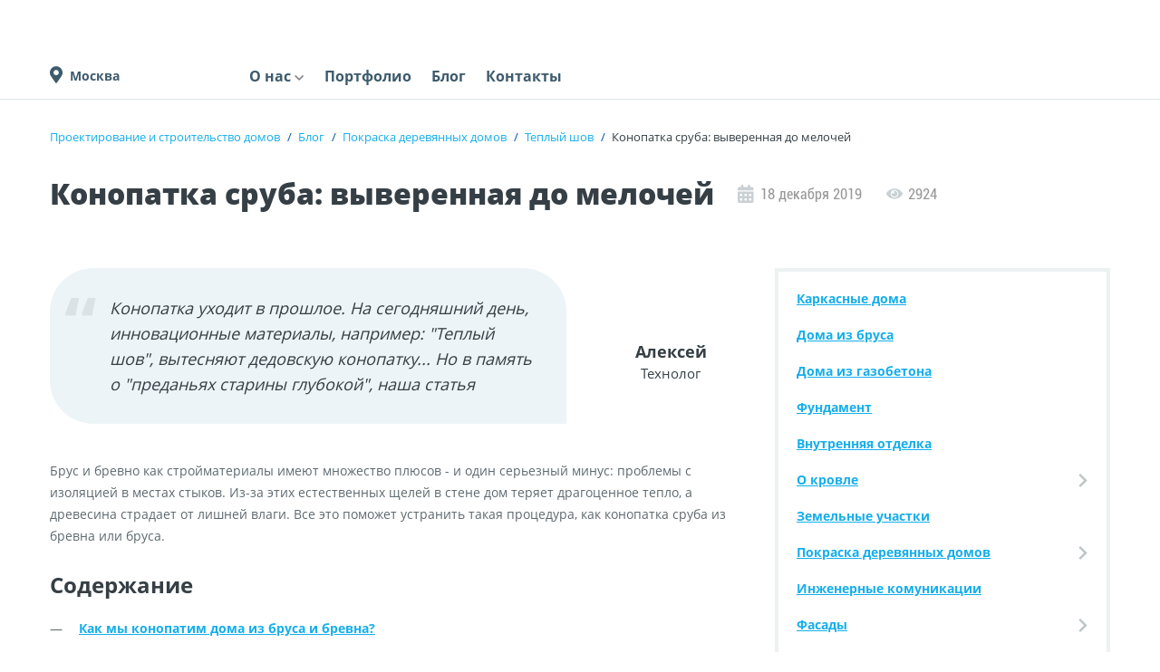

--- FILE ---
content_type: text/html; charset=UTF-8
request_url: https://domstroyteh.ru/blog/konopatka-sruba-vyverennaya-do-melochey.html
body_size: 119065
content:
<!DOCTYPE html>
<html prefix="og: http://ogp.me/ns#" lang="ru">
<head>
    <meta charset="UTF-8">
    
        <title>Конопатка - традиционная технология утепления деревянного дома | Эксперты - ДСТ</title>
    <meta name="description"
          content="Конопатка деревянного сруба из бруса или бревна. Как мы конопатим дома из бруса или бревна? Последовательность этапов конопатки при строительстве дома. Виды утеплителей, использующихся для традиционной технологии. Прочитав статью, вы узнаете о плюсах компании &quot;Домостроительные Технологии&quot;"/>
    <meta name="format-detection" content="telephone=no">
        <link href="https://domstroyteh.ru/favicon.ico" type="image/x-icon">
    <link rel="apple-touch-icon" sizes="180x180" href="/apple-touch-icon.png">
    <link rel="icon" type="image/png" sizes="32x32" href="/favicon-32x32.png">
    <link rel="icon" type="image/png" sizes="16x16" href="/favicon-16x16.png">
    <link rel="manifest" href="/site.webmanifest">
    <link rel="mask-icon" href="/safari-pinned-tab.svg" color="#5bbad5">
    <meta name="msapplication-TileColor" content="#da532c">
    <meta name="theme-color" content="#ffffff">
    <meta http-equiv="Cache-Control" content="max-age=3600, must-revalidate">
    <link rel="canonical" href="https://domstroyteh.ru/blog/konopatka-sruba-vyverennaya-do-melochey.html" />
        <link rel="preload" href="/local/build/fonts/OpenSans-Regular.woff2" as="font" type="font/woff2" crossorigin>
    <link rel="preload" href="/local/build/fonts/OpenSans-Bold.woff2" as="font" type="font/woff2" crossorigin>
    <link rel="preload" href="/local/build/fonts/rouble.otf" as="font" type="font/woff2" crossorigin>
    <link rel="preload" href="/local/build/fonts/fontawesome-webfont.woff2" as="font" type="font/woff2" crossorigin>
    <meta property="og:title" content="Конопатка - традиционная технология утепления деревянного дома | Эксперты - ДСТ">
<meta property="og:description" content="Конопатка деревянного сруба из бруса или бревна. Как мы конопатим дома из бруса или бревна? Последовательность этапов конопатки при строительстве дома. Виды утеплителей, использующихся для традиционной технологии. Прочитав статью, вы узнаете о плюсах компании &quot;Домостроительные Технологии&quot;">
<meta property="og:site_name" content="Домостроительные технологии">
<meta property="og:type" content="website">
<meta property="og:url" content="https://domstroyteh.ru/blog/konopatka-sruba-vyverennaya-do-melochey.html">
<meta property="og:image" content="https://domstroyteh.ru/local/build/img/logo.svg"><meta http-equiv="Content-Type" content="text/html; charset=UTF-8" />
<meta name="robots" content="index, follow" />
<meta name="keywords" content="конопатка сруба, утепление деревянного дома, конопатка дома из бревна, грамотная конопатка бревенчатого дома, материалы для конопатки деревянного дома, фото, москва, Санкт-Петербург" />
<script type="text/javascript" data-skip-moving="true">(function(w, d, n) {var cl = "bx-core";var ht = d.documentElement;var htc = ht ? ht.className : undefined;if (htc === undefined || htc.indexOf(cl) !== -1){return;}var ua = n.userAgent;if (/(iPad;)|(iPhone;)/i.test(ua)){cl += " bx-ios";}else if (/Windows/i.test(ua)){cl += ' bx-win';}else if (/Macintosh/i.test(ua)){cl += " bx-mac";}else if (/Linux/i.test(ua) && !/Android/i.test(ua)){cl += " bx-linux";}else if (/Android/i.test(ua)){cl += " bx-android";}cl += (/(ipad|iphone|android|mobile|touch)/i.test(ua) ? " bx-touch" : " bx-no-touch");cl += w.devicePixelRatio && w.devicePixelRatio >= 2? " bx-retina": " bx-no-retina";var ieVersion = -1;if (/AppleWebKit/.test(ua)){cl += " bx-chrome";}else if (/Opera/.test(ua)){cl += " bx-opera";}else if (/Firefox/.test(ua)){cl += " bx-firefox";}ht.className = htc ? htc + " " + cl : cl;})(window, document, navigator);</script>











    <!-- Yandex.Metrika counter -->
    
        <!-- /Yandex.Metrika counter -->

        <meta name="mailru-domain" content="cAF5ceX3UkIDb5vO" />
<meta name="viewport" content="initial-scale=1.0, maximum-scale=5.0, width=device-width" /></head>
<body class="common "
      data-header-btn-label="Заказать дом" data-modal-toggle=""
>
<script type="text/javascript" data-skip-moving="true">
function burlakastudioSpeederUnopacityBody(){"undefined"===typeof burlakastudioSpeederUnopacityBody.attempts&&(burlakastudioSpeederUnopacityBody.attempts=0);document.querySelector('link[rel="preload"]')&&100>burlakastudioSpeederUnopacityBody.attempts?(burlakastudioSpeederUnopacityBody.attempts++,setTimeout(burlakastudioSpeederUnopacityBody,5)):setTimeout(function(){var a=document.querySelector(".expression_awaiter:not(data-faded)");if(a){a.setAttribute("data-faded","1");var b=a.querySelector("div");
b&&b.parentNode.removeChild(b);a.classList.toggle("_faded",!0);setTimeout(function(){"undefined"!=typeof this&&"undefined"!=typeof this.parentNode&&this&&this.parentNode&&this.parentNode.removeChild(this)}.bind(a),500)}},burlakastudioSpeederUnopacityBody.attempts?200:50)}document.addEventListener("DOMContentLoaded",burlakastudioSpeederUnopacityBody);
</script>        <div class="expression_awaiter"><style type="text/css">.expression_awaiter {position:fixed;top:0;bottom:0;right:0;left: 0;z-index: 1000;display: flex;align-items: center;justify-content: center;transform: translateZ(0);background-color: white;opacity: 1;-webkit-transition: opacity 0.3s .00s ease-out;-moz-transition: opacity 0.3s .00s ease-out;-ms-transition: opacity 0.3s .00s ease-out;-o-transition: opacity 0.3s .00s ease-out;transition: opacity 0.3s .00s ease-out;}.expression_awaiter._faded {opacity: 0;}.expression_awaiter div {    background-color: #fff;    width: 120px;    height: 50px;    display: flex;    align-items: center;    justify-content: space-between;    border-radius: 30px;}.expression_awaiter div span {    background-color: #15aeeb;    width: 3px;    height: 40%;        -webkit-animation: expression_awaiter 1.8s linear infinite;    -moz-animation: expression_awaiter 1.8s linear infinite;    -ms-animation: expression_awaiter 1.8s linear infinite;    -o-animation: expression_awaiter 1.8s linear infinite;    animation: expression_awaiter 1.8s linear infinite;}@-webkit-keyframes expression_awaiter { 0%, to { height: 40% } 50% { height: 100% } }@-moz-keyframes expression_awaiter { 0%, to { height: 40% } 50% { height: 100% } }@-ms-keyframes expression_awaiter { 0%, to { height: 40% } 50% { height: 100% } }@-o-keyframes expression_awaiter { 0%, to { height: 40% } 50% { height: 100% } }@keyframes expression_awaiter { 0%, to { height: 40% } 50% { height: 100% } }</style><div>    <span style="    -webkit-animation-delay: 0.2s;    -moz-animation-delay: 0.2s;    -o-animation-delay: 0.2s;    animation-delay: 0.2s;    "></span>    <span style="    -webkit-animation-delay: 0.4s;    -moz-animation-delay: 0.4s;    -o-animation-delay: 0.4s;    animation-delay: 0.4s;    "></span>    <span style="    -webkit-animation-delay: 0.6s;    -moz-animation-delay: 0.6s;    -o-animation-delay: 0.6s;    animation-delay: 0.6s;    "></span>    <span style="    -webkit-animation-delay: 0.8s;    -moz-animation-delay: 0.8s;    -o-animation-delay: 0.8s;    animation-delay: 0.8s;    "></span>    <span style="    -webkit-animation-delay: 1.0s;    -moz-animation-delay: 1.0s;    -o-animation-delay: 1.0s;    animation-delay: 1.0s;    "></span></div></div><script type="text/javascript" data-skip-moving="true">function unPreloadFF(){for(var a=document.querySelectorAll('link[rel="preload"]'),b=0,c=a.length;b<c;b++)a.hasOwnProperty(b)&&a[b].setAttribute("rel","stylesheet");}document.addEventListener("DOMContentLoaded",unPreloadFF);</script><style type="text/css" data-skip-moving data-css-origin="/bitrix/cache/css/s1/dst/template_82cc75976d7dd35a4052fcef5c47ce14/template_82cc75976d7dd35a4052fcef5c47ce14_v1.css">body,html{position:relative}.hide-show-text-toggle{position:relative;max-height:260px;overflow:hidden;-webkit-transition:max-height .3s ease-out 0ms;-ms-transition:max-height .3s ease-out 0ms;-moz-transition:max-height .3s ease-out 0ms;-o-transition:max-height .3s ease-out 0ms;transition:max-height .3s ease-out 0ms;box-sizing:content-box}.hide-show-text-toggle ins[data-toggle]{display:flex;justify-content:center;align-items:center;position:absolute;left:0;right:0;bottom:0}.hide-show-text-toggle ins[data-toggle]:after{content:attr(data-toggle-title2open);background-color:#c3c3c3;color:#fff;padding:3px 10px;cursor:pointer;position:absolute;bottom:0;-webkit-transition:background-color .3s 0s ease-out;-ms-transition:background-color .3s 0s ease-out;-moz-transition:background-color .3s 0s ease-out;-o-transition:background-color .3s 0s ease-out;transition:background-color .3s 0s ease-out}.hide-show-text-toggle ins[data-toggle]:hover:after{background-color:#222}.hide-show-text-toggle ins[data-toggle]:before{content:'';position:absolute;left:0;right:0;bottom:0;height:160px;background:#fff;background:-moz-linear-gradient(0deg,#fff 33%,rgba(247,247,247,0) 100%);background:-webkit-linear-gradient(0deg,#fff 33%,rgba(247,247,247,0) 100%);background:linear-gradient(0deg,#fff 33%,rgba(247,247,247,0) 100%);filter:progid:DXImageTransform.Microsoft.gradient(startColorstr="#ffffff",endColorstr="#f7f7f7",GradientType=1);opacity:1;-webkit-transition:opacity .3s ease-out 0ms;-ms-transition:opacity .3s ease-out 0ms;-moz-transition:opacity .3s ease-out 0ms;-o-transition:opacity .3s ease-out 0ms;transition:opacity .3s ease-out 0ms}.hide-show-text-toggle.onair{padding-bottom:50px}.hide-show-text-toggle.onair ins[data-toggle]:after{content:attr(data-toggle-title2close)}.hide-show-text-toggle.onair ins[data-toggle]:before{opacity:0}.modal{display:none!important}.modal-open .modal.show{display:flex!important;justify-content:center;align-items:center}footer.footer .container .socials .rutube{display:flex;justify-content:center;align-items:center}.container{overflow:hidden}/*! * Bootstrap v4.3.1 (https://getbootstrap.com/) * Copyright 2011-2019 The Bootstrap Authors * Copyright 2011-2019 Twitter, Inc. * Licensed under MIT (https://github.com/twbs/bootstrap/blob/master/LICENSE) */:root{--blue:#007bff;--indigo:#6610f2;--purple:#6f42c1;--pink:#e83e8c;--red:#dc3545;--orange:#fd7e14;--yellow:#ffc107;--green:#28a745;--teal:#20c997;--cyan:#17a2b8;--white:#fff;--gray:#6c757d;--gray-dark:#343a40;--primary:#007bff;--secondary:#6c757d;--success:#28a745;--info:#17a2b8;--warning:#ffc107;--danger:#dc3545;--light:#f8f9fa;--dark:#343a40;--breakpoint-xs:0;--breakpoint-sm:576px;--breakpoint-md:768px;--breakpoint-lg:992px;--breakpoint-xl:1200px;--font-family-sans-serif:-apple-system,BlinkMacSystemFont,"Segoe UI",Roboto,"Helvetica Neue",Arial,"Noto Sans",sans-serif,"Apple Color Emoji","Segoe UI Emoji","Segoe UI Symbol","Noto Color Emoji";--font-family-monospace:SFMono-Regular,Menlo,Monaco,Consolas,"Liberation Mono","Courier New",monospace}*,:after,:before{box-sizing:border-box}html{font-family:sans-serif;line-height:1.15;-webkit-text-size-adjust:100%;-webkit-tap-highlight-color:transparent}article,aside,figcaption,figure,footer,header,hgroup,main,nav,section{display:block}body{margin:0;font-family:-apple-system,BlinkMacSystemFont,Segoe UI,Roboto,Helvetica Neue,Arial,Noto Sans,sans-serif;font-size:1rem;font-weight:400;line-height:1.5;color:#212529;text-align:left;background-color:#fff}[tabindex="-1"]:focus{outline:0!important}hr{box-sizing:content-box;height:0;overflow:visible}h1,h2,h3,h4,h5,h6{margin-top:0;margin-bottom:.5rem}p{margin-top:0;margin-bottom:1rem}abbr[data-original-title],abbr[title]{text-decoration:underline;-webkit-text-decoration:underline dotted;text-decoration:underline dotted;cursor:help;border-bottom:0;-webkit-text-decoration-skip-ink:none;text-decoration-skip-ink:none}address{font-style:normal;line-height:inherit}address,dl,ol,ul{margin-bottom:1rem}dl,ol,ul{margin-top:0}ol ol,ol ul,ul ol,ul ul{margin-bottom:0}dt{font-weight:700}dd{margin-bottom:.5rem;margin-left:0}blockquote{margin:0 0 1rem}b,strong{font-weight:bolder}small{font-size:80%}sub,sup{position:relative;font-size:75%;line-height:0;vertical-align:baseline}sub{bottom:-.25em}sup{top:-.5em}a{color:#007bff;text-decoration:none;background-color:transparent}a:hover{color:#0056b3;text-decoration:underline}a:not([href]):not([tabindex]),a:not([href]):not([tabindex]):focus,a:not([href]):not([tabindex]):hover{color:inherit;text-decoration:none}a:not([href]):not([tabindex]):focus{outline:0}code,kbd,pre,samp{font-family:SFMono-Regular,Menlo,Monaco,Consolas,Liberation Mono,Courier New,monospace;font-size:1em}pre{margin-top:0;margin-bottom:1rem;overflow:auto}figure{margin:0 0 1rem}img{border-style:none}img,svg{vertical-align:middle}svg{overflow:hidden}table{border-collapse:collapse}caption{padding-top:.75rem;padding-bottom:.75rem;color:#6c757d;text-align:left;caption-side:bottom}th{text-align:inherit}label{display:inline-block;margin-bottom:.5rem}button{border-radius:0}button:focus{outline:1px dotted;outline:5px auto -webkit-focus-ring-color}button,input,optgroup,select,textarea{margin:0;font-family:inherit;font-size:inherit;line-height:inherit}button,input{overflow:visible}button,select{text-transform:none}select{word-wrap:normal}[type=button],[type=reset],[type=submit],button{-webkit-appearance:button}[type=button]:not(:disabled),[type=reset]:not(:disabled),[type=submit]:not(:disabled),button:not(:disabled){cursor:pointer}[type=button]::-moz-focus-inner,[type=reset]::-moz-focus-inner,[type=submit]::-moz-focus-inner,button::-moz-focus-inner{padding:0;border-style:none}input[type=checkbox],input[type=radio]{box-sizing:border-box;padding:0}input[type=date],input[type=datetime-local],input[type=month],input[type=time]{-webkit-appearance:listbox}textarea{overflow:auto;resize:vertical}fieldset{min-width:0;padding:0;margin:0;border:0}legend{display:block;width:100%;max-width:100%;padding:0;margin-bottom:.5rem;font-size:1.5rem;line-height:inherit;color:inherit;white-space:normal}progress{vertical-align:baseline}[type=number]::-webkit-inner-spin-button,[type=number]::-webkit-outer-spin-button{height:auto}[type=search]{outline-offset:-2px;-webkit-appearance:none}[type=search]::-webkit-search-decoration{-webkit-appearance:none}::-webkit-file-upload-button{font:inherit;-webkit-appearance:button}output{display:inline-block}summary{display:list-item;cursor:pointer}template{display:none}[hidden]{display:none!important}.h1,.h2,.h3,.h4,.h5,.h6,h1,h2,h3,h4,h5,h6{margin-bottom:.5rem;font-weight:500;line-height:1.2}.h1,h1{font-size:2.5rem}.h2,h2{font-size:2rem}.h3,h3{font-size:1.75rem}.h4,h4{font-size:1.5rem}.h5,h5{font-size:1.25rem}.h6,h6{font-size:1rem}.lead{font-size:1.25rem;font-weight:300}.display-1{font-size:6rem}.display-1,.display-2{font-weight:300;line-height:1.2}.display-2{font-size:5.5rem}.display-3{font-size:4.5rem}.display-3,.display-4{font-weight:300;line-height:1.2}.display-4{font-size:3.5rem}hr{margin-top:1rem;margin-bottom:1rem;border:0;border-top:1px solid rgba(0,0,0,.1)}.small,small{font-size:80%;font-weight:400}.mark,mark{padding:.2em;background-color:#fcf8e3}.list-inline,.list-unstyled{padding-left:0;list-style:none}.list-inline-item{display:inline-block}.list-inline-item:not(:last-child){margin-right:.5rem}.initialism{font-size:90%;text-transform:uppercase}.blockquote{margin-bottom:1rem;font-size:1.25rem}.blockquote-footer{display:block;font-size:80%;color:#6c757d}.blockquote-footer:before{content:"\2014\A0"}.img-fluid,.img-thumbnail{max-width:100%;height:auto}.img-thumbnail{padding:.25rem;background-color:#fff;border:1px solid #dee2e6;border-radius:.25rem}.figure{display:inline-block}.figure-img{margin-bottom:.5rem;line-height:1}.figure-caption{font-size:90%;color:#6c757d}code{font-size:87.5%;color:#e83e8c;word-break:break-word}a>code{color:inherit}kbd{padding:.2rem .4rem;font-size:87.5%;color:#fff;background-color:#212529;border-radius:.2rem}kbd kbd{padding:0;font-size:100%;font-weight:700}pre{display:block;font-size:87.5%;color:#212529}pre code{font-size:inherit;color:inherit;word-break:normal}.pre-scrollable{max-height:340px;overflow-y:scroll}.container{width:100%;padding-right:15px;padding-left:15px;margin-right:auto;margin-left:auto}@media (min-width:576px){.container{max-width:540px}}@media (min-width:768px){.container{max-width:720px}}@media (min-width:992px){.container{max-width:960px}}@media (min-width:1200px){.container{max-width:1140px}}.container-fluid{width:100%;padding-right:15px;padding-left:15px;margin-right:auto;margin-left:auto}.row{display:-ms-flexbox;display:flex;-ms-flex-wrap:wrap;flex-wrap:wrap;margin-right:-15px;margin-left:-15px}.no-gutters{margin-right:0;margin-left:0}.no-gutters>.col,.no-gutters>[class*=col-]{padding-right:0;padding-left:0}.col,.col-1,.col-2,.col-3,.col-4,.col-5,.col-6,.col-7,.col-8,.col-9,.col-10,.col-11,.col-12,.col-auto,.col-lg,.col-lg-1,.col-lg-2,.col-lg-3,.col-lg-4,.col-lg-5,.col-lg-6,.col-lg-7,.col-lg-8,.col-lg-9,.col-lg-10,.col-lg-11,.col-lg-12,.col-lg-auto,.col-md,.col-md-1,.col-md-2,.col-md-3,.col-md-4,.col-md-5,.col-md-6,.col-md-7,.col-md-8,.col-md-9,.col-md-10,.col-md-11,.col-md-12,.col-md-auto,.col-sm,.col-sm-1,.col-sm-2,.col-sm-3,.col-sm-4,.col-sm-5,.col-sm-6,.col-sm-7,.col-sm-8,.col-sm-9,.col-sm-10,.col-sm-11,.col-sm-12,.col-sm-auto,.col-xl,.col-xl-1,.col-xl-2,.col-xl-3,.col-xl-4,.col-xl-5,.col-xl-6,.col-xl-7,.col-xl-8,.col-xl-9,.col-xl-10,.col-xl-11,.col-xl-12,.col-xl-auto{position:relative;width:100%;padding-right:15px;padding-left:15px}.col{-ms-flex-preferred-size:0;flex-basis:0;-ms-flex-positive:1;flex-grow:1;max-width:100%}.col-auto{-ms-flex:0 0 auto;flex:0 0 auto;width:auto;max-width:100%}.col-1{-ms-flex:0 0 8.333333%;flex:0 0 8.333333%;max-width:8.333333%}.col-2{-ms-flex:0 0 16.666667%;flex:0 0 16.666667%;max-width:16.666667%}.col-3{-ms-flex:0 0 25%;flex:0 0 25%;max-width:25%}.col-4{-ms-flex:0 0 33.333333%;flex:0 0 33.333333%;max-width:33.333333%}.col-5{-ms-flex:0 0 41.666667%;flex:0 0 41.666667%;max-width:41.666667%}.col-6{-ms-flex:0 0 50%;flex:0 0 50%;max-width:50%}.col-7{-ms-flex:0 0 58.333333%;flex:0 0 58.333333%;max-width:58.333333%}.col-8{-ms-flex:0 0 66.666667%;flex:0 0 66.666667%;max-width:66.666667%}.col-9{-ms-flex:0 0 75%;flex:0 0 75%;max-width:75%}.col-10{-ms-flex:0 0 83.333333%;flex:0 0 83.333333%;max-width:83.333333%}.col-11{-ms-flex:0 0 91.666667%;flex:0 0 91.666667%;max-width:91.666667%}.col-12{-ms-flex:0 0 100%;flex:0 0 100%;max-width:100%}.order-first{-ms-flex-order:-1;order:-1}.order-last{-ms-flex-order:13;order:13}.order-0{-ms-flex-order:0;order:0}.order-1{-ms-flex-order:1;order:1}.order-2{-ms-flex-order:2;order:2}.order-3{-ms-flex-order:3;order:3}.order-4{-ms-flex-order:4;order:4}.order-5{-ms-flex-order:5;order:5}.order-6{-ms-flex-order:6;order:6}.order-7{-ms-flex-order:7;order:7}.order-8{-ms-flex-order:8;order:8}.order-9{-ms-flex-order:9;order:9}.order-10{-ms-flex-order:10;order:10}.order-11{-ms-flex-order:11;order:11}.order-12{-ms-flex-order:12;order:12}.offset-1{margin-left:8.333333%}.offset-2{margin-left:16.666667%}.offset-3{margin-left:25%}.offset-4{margin-left:33.333333%}.offset-5{margin-left:41.666667%}.offset-6{margin-left:50%}.offset-7{margin-left:58.333333%}.offset-8{margin-left:66.666667%}.offset-9{margin-left:75%}.offset-10{margin-left:83.333333%}.offset-11{margin-left:91.666667%}@media (min-width:576px){.col-sm{-ms-flex-preferred-size:0;flex-basis:0;-ms-flex-positive:1;flex-grow:1;max-width:100%}.col-sm-auto{-ms-flex:0 0 auto;flex:0 0 auto;width:auto;max-width:100%}.col-sm-1{-ms-flex:0 0 8.333333%;flex:0 0 8.333333%;max-width:8.333333%}.col-sm-2{-ms-flex:0 0 16.666667%;flex:0 0 16.666667%;max-width:16.666667%}.col-sm-3{-ms-flex:0 0 25%;flex:0 0 25%;max-width:25%}.col-sm-4{-ms-flex:0 0 33.333333%;flex:0 0 33.333333%;max-width:33.333333%}.col-sm-5{-ms-flex:0 0 41.666667%;flex:0 0 41.666667%;max-width:41.666667%}.col-sm-6{-ms-flex:0 0 50%;flex:0 0 50%;max-width:50%}.col-sm-7{-ms-flex:0 0 58.333333%;flex:0 0 58.333333%;max-width:58.333333%}.col-sm-8{-ms-flex:0 0 66.666667%;flex:0 0 66.666667%;max-width:66.666667%}.col-sm-9{-ms-flex:0 0 75%;flex:0 0 75%;max-width:75%}.col-sm-10{-ms-flex:0 0 83.333333%;flex:0 0 83.333333%;max-width:83.333333%}.col-sm-11{-ms-flex:0 0 91.666667%;flex:0 0 91.666667%;max-width:91.666667%}.col-sm-12{-ms-flex:0 0 100%;flex:0 0 100%;max-width:100%}.order-sm-first{-ms-flex-order:-1;order:-1}.order-sm-last{-ms-flex-order:13;order:13}.order-sm-0{-ms-flex-order:0;order:0}.order-sm-1{-ms-flex-order:1;order:1}.order-sm-2{-ms-flex-order:2;order:2}.order-sm-3{-ms-flex-order:3;order:3}.order-sm-4{-ms-flex-order:4;order:4}.order-sm-5{-ms-flex-order:5;order:5}.order-sm-6{-ms-flex-order:6;order:6}.order-sm-7{-ms-flex-order:7;order:7}.order-sm-8{-ms-flex-order:8;order:8}.order-sm-9{-ms-flex-order:9;order:9}.order-sm-10{-ms-flex-order:10;order:10}.order-sm-11{-ms-flex-order:11;order:11}.order-sm-12{-ms-flex-order:12;order:12}.offset-sm-0{margin-left:0}.offset-sm-1{margin-left:8.333333%}.offset-sm-2{margin-left:16.666667%}.offset-sm-3{margin-left:25%}.offset-sm-4{margin-left:33.333333%}.offset-sm-5{margin-left:41.666667%}.offset-sm-6{margin-left:50%}.offset-sm-7{margin-left:58.333333%}.offset-sm-8{margin-left:66.666667%}.offset-sm-9{margin-left:75%}.offset-sm-10{margin-left:83.333333%}.offset-sm-11{margin-left:91.666667%}}@media (min-width:768px){.col-md{-ms-flex-preferred-size:0;flex-basis:0;-ms-flex-positive:1;flex-grow:1;max-width:100%}.col-md-auto{-ms-flex:0 0 auto;flex:0 0 auto;width:auto;max-width:100%}.col-md-1{-ms-flex:0 0 8.333333%;flex:0 0 8.333333%;max-width:8.333333%}.col-md-2{-ms-flex:0 0 16.666667%;flex:0 0 16.666667%;max-width:16.666667%}.col-md-3{-ms-flex:0 0 25%;flex:0 0 25%;max-width:25%}.col-md-4{-ms-flex:0 0 33.333333%;flex:0 0 33.333333%;max-width:33.333333%}.col-md-5{-ms-flex:0 0 41.666667%;flex:0 0 41.666667%;max-width:41.666667%}.col-md-6{-ms-flex:0 0 50%;flex:0 0 50%;max-width:50%}.col-md-7{-ms-flex:0 0 58.333333%;flex:0 0 58.333333%;max-width:58.333333%}.col-md-8{-ms-flex:0 0 66.666667%;flex:0 0 66.666667%;max-width:66.666667%}.col-md-9{-ms-flex:0 0 75%;flex:0 0 75%;max-width:75%}.col-md-10{-ms-flex:0 0 83.333333%;flex:0 0 83.333333%;max-width:83.333333%}.col-md-11{-ms-flex:0 0 91.666667%;flex:0 0 91.666667%;max-width:91.666667%}.col-md-12{-ms-flex:0 0 100%;flex:0 0 100%;max-width:100%}.order-md-first{-ms-flex-order:-1;order:-1}.order-md-last{-ms-flex-order:13;order:13}.order-md-0{-ms-flex-order:0;order:0}.order-md-1{-ms-flex-order:1;order:1}.order-md-2{-ms-flex-order:2;order:2}.order-md-3{-ms-flex-order:3;order:3}.order-md-4{-ms-flex-order:4;order:4}.order-md-5{-ms-flex-order:5;order:5}.order-md-6{-ms-flex-order:6;order:6}.order-md-7{-ms-flex-order:7;order:7}.order-md-8{-ms-flex-order:8;order:8}.order-md-9{-ms-flex-order:9;order:9}.order-md-10{-ms-flex-order:10;order:10}.order-md-11{-ms-flex-order:11;order:11}.order-md-12{-ms-flex-order:12;order:12}.offset-md-0{margin-left:0}.offset-md-1{margin-left:8.333333%}.offset-md-2{margin-left:16.666667%}.offset-md-3{margin-left:25%}.offset-md-4{margin-left:33.333333%}.offset-md-5{margin-left:41.666667%}.offset-md-6{margin-left:50%}.offset-md-7{margin-left:58.333333%}.offset-md-8{margin-left:66.666667%}.offset-md-9{margin-left:75%}.offset-md-10{margin-left:83.333333%}.offset-md-11{margin-left:91.666667%}}@media (min-width:992px){.col-lg{-ms-flex-preferred-size:0;flex-basis:0;-ms-flex-positive:1;flex-grow:1;max-width:100%}.col-lg-auto{-ms-flex:0 0 auto;flex:0 0 auto;width:auto;max-width:100%}.col-lg-1{-ms-flex:0 0 8.333333%;flex:0 0 8.333333%;max-width:8.333333%}.col-lg-2{-ms-flex:0 0 16.666667%;flex:0 0 16.666667%;max-width:16.666667%}.col-lg-3{-ms-flex:0 0 25%;flex:0 0 25%;max-width:25%}.col-lg-4{-ms-flex:0 0 33.333333%;flex:0 0 33.333333%;max-width:33.333333%}.col-lg-5{-ms-flex:0 0 41.666667%;flex:0 0 41.666667%;max-width:41.666667%}.col-lg-6{-ms-flex:0 0 50%;flex:0 0 50%;max-width:50%}.col-lg-7{-ms-flex:0 0 58.333333%;flex:0 0 58.333333%;max-width:58.333333%}.col-lg-8{-ms-flex:0 0 66.666667%;flex:0 0 66.666667%;max-width:66.666667%}.col-lg-9{-ms-flex:0 0 75%;flex:0 0 75%;max-width:75%}.col-lg-10{-ms-flex:0 0 83.333333%;flex:0 0 83.333333%;max-width:83.333333%}.col-lg-11{-ms-flex:0 0 91.666667%;flex:0 0 91.666667%;max-width:91.666667%}.col-lg-12{-ms-flex:0 0 100%;flex:0 0 100%;max-width:100%}.order-lg-first{-ms-flex-order:-1;order:-1}.order-lg-last{-ms-flex-order:13;order:13}.order-lg-0{-ms-flex-order:0;order:0}.order-lg-1{-ms-flex-order:1;order:1}.order-lg-2{-ms-flex-order:2;order:2}.order-lg-3{-ms-flex-order:3;order:3}.order-lg-4{-ms-flex-order:4;order:4}.order-lg-5{-ms-flex-order:5;order:5}.order-lg-6{-ms-flex-order:6;order:6}.order-lg-7{-ms-flex-order:7;order:7}.order-lg-8{-ms-flex-order:8;order:8}.order-lg-9{-ms-flex-order:9;order:9}.order-lg-10{-ms-flex-order:10;order:10}.order-lg-11{-ms-flex-order:11;order:11}.order-lg-12{-ms-flex-order:12;order:12}.offset-lg-0{margin-left:0}.offset-lg-1{margin-left:8.333333%}.offset-lg-2{margin-left:16.666667%}.offset-lg-3{margin-left:25%}.offset-lg-4{margin-left:33.333333%}.offset-lg-5{margin-left:41.666667%}.offset-lg-6{margin-left:50%}.offset-lg-7{margin-left:58.333333%}.offset-lg-8{margin-left:66.666667%}.offset-lg-9{margin-left:75%}.offset-lg-10{margin-left:83.333333%}.offset-lg-11{margin-left:91.666667%}}@media (min-width:1200px){.col-xl{-ms-flex-preferred-size:0;flex-basis:0;-ms-flex-positive:1;flex-grow:1;max-width:100%}.col-xl-auto{-ms-flex:0 0 auto;flex:0 0 auto;width:auto;max-width:100%}.col-xl-1{-ms-flex:0 0 8.333333%;flex:0 0 8.333333%;max-width:8.333333%}.col-xl-2{-ms-flex:0 0 16.666667%;flex:0 0 16.666667%;max-width:16.666667%}.col-xl-3{-ms-flex:0 0 25%;flex:0 0 25%;max-width:25%}.col-xl-4{-ms-flex:0 0 33.333333%;flex:0 0 33.333333%;max-width:33.333333%}.col-xl-5{-ms-flex:0 0 41.666667%;flex:0 0 41.666667%;max-width:41.666667%}.col-xl-6{-ms-flex:0 0 50%;flex:0 0 50%;max-width:50%}.col-xl-7{-ms-flex:0 0 58.333333%;flex:0 0 58.333333%;max-width:58.333333%}.col-xl-8{-ms-flex:0 0 66.666667%;flex:0 0 66.666667%;max-width:66.666667%}.col-xl-9{-ms-flex:0 0 75%;flex:0 0 75%;max-width:75%}.col-xl-10{-ms-flex:0 0 83.333333%;flex:0 0 83.333333%;max-width:83.333333%}.col-xl-11{-ms-flex:0 0 91.666667%;flex:0 0 91.666667%;max-width:91.666667%}.col-xl-12{-ms-flex:0 0 100%;flex:0 0 100%;max-width:100%}.order-xl-first{-ms-flex-order:-1;order:-1}.order-xl-last{-ms-flex-order:13;order:13}.order-xl-0{-ms-flex-order:0;order:0}.order-xl-1{-ms-flex-order:1;order:1}.order-xl-2{-ms-flex-order:2;order:2}.order-xl-3{-ms-flex-order:3;order:3}.order-xl-4{-ms-flex-order:4;order:4}.order-xl-5{-ms-flex-order:5;order:5}.order-xl-6{-ms-flex-order:6;order:6}.order-xl-7{-ms-flex-order:7;order:7}.order-xl-8{-ms-flex-order:8;order:8}.order-xl-9{-ms-flex-order:9;order:9}.order-xl-10{-ms-flex-order:10;order:10}.order-xl-11{-ms-flex-order:11;order:11}.order-xl-12{-ms-flex-order:12;order:12}.offset-xl-0{margin-left:0}.offset-xl-1{margin-left:8.333333%}.offset-xl-2{margin-left:16.666667%}.offset-xl-3{margin-left:25%}.offset-xl-4{margin-left:33.333333%}.offset-xl-5{margin-left:41.666667%}.offset-xl-6{margin-left:50%}.offset-xl-7{margin-left:58.333333%}.offset-xl-8{margin-left:66.666667%}.offset-xl-9{margin-left:75%}.offset-xl-10{margin-left:83.333333%}.offset-xl-11{margin-left:91.666667%}}.table{width:100%;margin-bottom:1rem;color:#212529}.table td,.table th{padding:.75rem;vertical-align:top;border-top:1px solid #dee2e6}.table thead th{vertical-align:bottom;border-bottom:2px solid #dee2e6}.table tbody+tbody{border-top:2px solid #dee2e6}.table-sm td,.table-sm th{padding:.3rem}.table-bordered,.table-bordered td,.table-bordered th{border:1px solid #dee2e6}.table-bordered thead td,.table-bordered thead th{border-bottom-width:2px}.table-borderless tbody+tbody,.table-borderless td,.table-borderless th,.table-borderless thead th{border:0}.table-striped tbody tr:nth-of-type(odd){background-color:rgba(0,0,0,.05)}.table-hover tbody tr:hover{color:#212529;background-color:rgba(0,0,0,.075)}.table-primary,.table-primary>td,.table-primary>th{background-color:#b8daff}.table-primary tbody+tbody,.table-primary td,.table-primary th,.table-primary thead th{border-color:#7abaff}.table-hover .table-primary:hover,.table-hover .table-primary:hover>td,.table-hover .table-primary:hover>th{background-color:#9fcdff}.table-secondary,.table-secondary>td,.table-secondary>th{background-color:#d6d8db}.table-secondary tbody+tbody,.table-secondary td,.table-secondary th,.table-secondary thead th{border-color:#b3b7bb}.table-hover .table-secondary:hover,.table-hover .table-secondary:hover>td,.table-hover .table-secondary:hover>th{background-color:#c8cbcf}.table-success,.table-success>td,.table-success>th{background-color:#c3e6cb}.table-success tbody+tbody,.table-success td,.table-success th,.table-success thead th{border-color:#8fd19e}.table-hover .table-success:hover,.table-hover .table-success:hover>td,.table-hover .table-success:hover>th{background-color:#b1dfbb}.table-info,.table-info>td,.table-info>th{background-color:#bee5eb}.table-info tbody+tbody,.table-info td,.table-info th,.table-info thead th{border-color:#86cfda}.table-hover .table-info:hover,.table-hover .table-info:hover>td,.table-hover .table-info:hover>th{background-color:#abdde5}.table-warning,.table-warning>td,.table-warning>th{background-color:#ffeeba}.table-warning tbody+tbody,.table-warning td,.table-warning th,.table-warning thead th{border-color:#ffdf7e}.table-hover .table-warning:hover,.table-hover .table-warning:hover>td,.table-hover .table-warning:hover>th{background-color:#ffe8a1}.table-danger,.table-danger>td,.table-danger>th{background-color:#f5c6cb}.table-danger tbody+tbody,.table-danger td,.table-danger th,.table-danger thead th{border-color:#ed969e}.table-hover .table-danger:hover,.table-hover .table-danger:hover>td,.table-hover .table-danger:hover>th{background-color:#f1b0b7}.table-light,.table-light>td,.table-light>th{background-color:#fdfdfe}.table-light tbody+tbody,.table-light td,.table-light th,.table-light thead th{border-color:#fbfcfc}.table-hover .table-light:hover,.table-hover .table-light:hover>td,.table-hover .table-light:hover>th{background-color:#ececf6}.table-dark,.table-dark>td,.table-dark>th{background-color:#c6c8ca}.table-dark tbody+tbody,.table-dark td,.table-dark th,.table-dark thead th{border-color:#95999c}.table-hover .table-dark:hover,.table-hover .table-dark:hover>td,.table-hover .table-dark:hover>th{background-color:#b9bbbe}.table-active,.table-active>td,.table-active>th,.table-hover .table-active:hover,.table-hover .table-active:hover>td,.table-hover .table-active:hover>th{background-color:rgba(0,0,0,.075)}.table .thead-dark th{color:#fff;background-color:#343a40;border-color:#454d55}.table .thead-light th{color:#495057;background-color:#e9ecef;border-color:#dee2e6}.table-dark{color:#fff;background-color:#343a40}.table-dark td,.table-dark th,.table-dark thead th{border-color:#454d55}.table-dark.table-bordered{border:0}.table-dark.table-striped tbody tr:nth-of-type(odd){background-color:hsla(0,0%,100%,.05)}.table-dark.table-hover tbody tr:hover{color:#fff;background-color:hsla(0,0%,100%,.075)}@media (max-width:575.98px){.table-responsive-sm{display:block;width:100%;overflow-x:auto;-webkit-overflow-scrolling:touch}.table-responsive-sm>.table-bordered{border:0}}@media (max-width:767.98px){.table-responsive-md{display:block;width:100%;overflow-x:auto;-webkit-overflow-scrolling:touch}.table-responsive-md>.table-bordered{border:0}}@media (max-width:991.98px){.table-responsive-lg{display:block;width:100%;overflow-x:auto;-webkit-overflow-scrolling:touch}.table-responsive-lg>.table-bordered{border:0}}@media (max-width:1199.98px){.table-responsive-xl{display:block;width:100%;overflow-x:auto;-webkit-overflow-scrolling:touch}.table-responsive-xl>.table-bordered{border:0}}.table-responsive{display:block;width:100%;overflow-x:auto;-webkit-overflow-scrolling:touch}.table-responsive>.table-bordered{border:0}.form-control{display:block;width:100%;height:calc(1.5em + .75rem + 2px);padding:.375rem .75rem;font-size:1rem;font-weight:400;line-height:1.5;color:#495057;background-color:#fff;background-clip:padding-box;border:1px solid #ced4da;border-radius:.25rem;transition:border-color .15s ease-in-out,box-shadow .15s ease-in-out}@media (prefers-reduced-motion:reduce){.form-control{transition:none}}.form-control::-ms-expand{background-color:transparent;border:0}.form-control:focus{color:#495057;background-color:#fff;border-color:#80bdff;outline:0;box-shadow:0 0 0 .2rem rgba(0,123,255,.25)}.form-control::-webkit-input-placeholder{color:#6c757d;opacity:1}.form-control::-moz-placeholder{color:#6c757d;opacity:1}.form-control:-ms-input-placeholder,.form-control::-ms-input-placeholder{color:#6c757d;opacity:1}.form-control::placeholder{color:#6c757d;opacity:1}.form-control:disabled,.form-control[readonly]{background-color:#e9ecef;opacity:1}select.form-control:focus::-ms-value{color:#495057;background-color:#fff}.form-control-file,.form-control-range{display:block;width:100%}.col-form-label{padding-top:calc(.375rem + 1px);padding-bottom:calc(.375rem + 1px);margin-bottom:0;font-size:inherit;line-height:1.5}.col-form-label-lg{padding-top:calc(.5rem + 1px);padding-bottom:calc(.5rem + 1px);font-size:1.25rem;line-height:1.5}.col-form-label-sm{padding-top:calc(.25rem + 1px);padding-bottom:calc(.25rem + 1px);font-size:.875rem;line-height:1.5}.form-control-plaintext{display:block;width:100%;padding-top:.375rem;padding-bottom:.375rem;margin-bottom:0;line-height:1.5;color:#212529;background-color:transparent;border:solid transparent;border-width:1px 0}.form-control-plaintext.form-control-lg,.form-control-plaintext.form-control-sm{padding-right:0;padding-left:0}.form-control-sm{height:calc(1.5em + .5rem + 2px);padding:.25rem .5rem;font-size:.875rem;line-height:1.5;border-radius:.2rem}.form-control-lg{height:calc(1.5em + 1rem + 2px);padding:.5rem 1rem;font-size:1.25rem;line-height:1.5;border-radius:.3rem}select.form-control[multiple],select.form-control[size],textarea.form-control{height:auto}.form-group{margin-bottom:1rem}.form-text{display:block;margin-top:.25rem}.form-row{display:-ms-flexbox;display:flex;-ms-flex-wrap:wrap;flex-wrap:wrap;margin-right:-5px;margin-left:-5px}.form-row>.col,.form-row>[class*=col-]{padding-right:5px;padding-left:5px}.form-check{position:relative;display:block;padding-left:1.25rem}.form-check-input{position:absolute;margin-top:.3rem;margin-left:-1.25rem}.form-check-input:disabled~.form-check-label{color:#6c757d}.form-check-label{margin-bottom:0}.form-check-inline{display:-ms-inline-flexbox;display:inline-flex;-ms-flex-align:center;align-items:center;padding-left:0;margin-right:.75rem}.form-check-inline .form-check-input{position:static;margin-top:0;margin-right:.3125rem;margin-left:0}.valid-feedback{display:none;width:100%;margin-top:.25rem;font-size:80%;color:#28a745}.valid-tooltip{position:absolute;top:100%;z-index:5;display:none;max-width:100%;padding:.25rem .5rem;margin-top:.1rem;font-size:.875rem;line-height:1.5;color:#fff;background-color:rgba(40,167,69,.9);border-radius:.25rem}.form-control.is-valid,.was-validated .form-control:valid{border-color:#28a745;padding-right:calc(1.5em + .75rem);background-image:url("data:image/svg+xml;charset=utf-8,%3Csvg xmlns='http://www.w3.org/2000/svg' viewBox='0 0 8 8'%3E%3Cpath fill='%2328a745' d='M2.3 6.73L.6 4.53c-.4-1.04.46-1.4 1.1-.8l1.1 1.4 3.4-3.8c.6-.63 1.6-.27 1.2.7l-4 4.6c-.43.5-.8.4-1.1.1z'/%3E%3C/svg%3E");background-repeat:no-repeat;background-position:100% calc(.375em + .1875rem);background-size:calc(.75em + .375rem) calc(.75em + .375rem)}.form-control.is-valid:focus,.was-validated .form-control:valid:focus{border-color:#28a745;box-shadow:0 0 0 .2rem rgba(40,167,69,.25)}.form-control.is-valid~.valid-feedback,.form-control.is-valid~.valid-tooltip,.was-validated .form-control:valid~.valid-feedback,.was-validated .form-control:valid~.valid-tooltip{display:block}.was-validated textarea.form-control:valid,textarea.form-control.is-valid{padding-right:calc(1.5em + .75rem);background-position:top calc(.375em + .1875rem) right calc(.375em + .1875rem)}.custom-select.is-valid,.was-validated .custom-select:valid{border-color:#28a745;padding-right:calc((1em + .75rem) * 3 / 4 + 1.75rem);background:url("data:image/svg+xml;charset=utf-8,%3Csvg xmlns='http://www.w3.org/2000/svg' viewBox='0 0 4 5'%3E%3Cpath fill='%23343a40' d='M2 0L0 2h4zm0 5L0 3h4z'/%3E%3C/svg%3E") no-repeat right .75rem center/8px 10px,url("data:image/svg+xml;charset=utf-8,%3Csvg xmlns='http://www.w3.org/2000/svg' viewBox='0 0 8 8'%3E%3Cpath fill='%2328a745' d='M2.3 6.73L.6 4.53c-.4-1.04.46-1.4 1.1-.8l1.1 1.4 3.4-3.8c.6-.63 1.6-.27 1.2.7l-4 4.6c-.43.5-.8.4-1.1.1z'/%3E%3C/svg%3E") #fff no-repeat center right 1.75rem/calc(.75em + .375rem) calc(.75em + .375rem)}.custom-select.is-valid:focus,.was-validated .custom-select:valid:focus{border-color:#28a745;box-shadow:0 0 0 .2rem rgba(40,167,69,.25)}.custom-select.is-valid~.valid-feedback,.custom-select.is-valid~.valid-tooltip,.form-control-file.is-valid~.valid-feedback,.form-control-file.is-valid~.valid-tooltip,.was-validated .custom-select:valid~.valid-feedback,.was-validated .custom-select:valid~.valid-tooltip,.was-validated .form-control-file:valid~.valid-feedback,.was-validated .form-control-file:valid~.valid-tooltip{display:block}.form-check-input.is-valid~.form-check-label,.was-validated .form-check-input:valid~.form-check-label{color:#28a745}.form-check-input.is-valid~.valid-feedback,.form-check-input.is-valid~.valid-tooltip,.was-validated .form-check-input:valid~.valid-feedback,.was-validated .form-check-input:valid~.valid-tooltip{display:block}.custom-control-input.is-valid~.custom-control-label,.was-validated .custom-control-input:valid~.custom-control-label{color:#28a745}.custom-control-input.is-valid~.custom-control-label:before,.was-validated .custom-control-input:valid~.custom-control-label:before{border-color:#28a745}.custom-control-input.is-valid~.valid-feedback,.custom-control-input.is-valid~.valid-tooltip,.was-validated .custom-control-input:valid~.valid-feedback,.was-validated .custom-control-input:valid~.valid-tooltip{display:block}.custom-control-input.is-valid:checked~.custom-control-label:before,.was-validated .custom-control-input:valid:checked~.custom-control-label:before{border-color:#34ce57;background-color:#34ce57}.custom-control-input.is-valid:focus~.custom-control-label:before,.was-validated .custom-control-input:valid:focus~.custom-control-label:before{box-shadow:0 0 0 .2rem rgba(40,167,69,.25)}.custom-control-input.is-valid:focus:not(:checked)~.custom-control-label:before,.custom-file-input.is-valid~.custom-file-label,.was-validated .custom-control-input:valid:focus:not(:checked)~.custom-control-label:before,.was-validated .custom-file-input:valid~.custom-file-label{border-color:#28a745}.custom-file-input.is-valid~.valid-feedback,.custom-file-input.is-valid~.valid-tooltip,.was-validated .custom-file-input:valid~.valid-feedback,.was-validated .custom-file-input:valid~.valid-tooltip{display:block}.custom-file-input.is-valid:focus~.custom-file-label,.was-validated .custom-file-input:valid:focus~.custom-file-label{border-color:#28a745;box-shadow:0 0 0 .2rem rgba(40,167,69,.25)}.invalid-feedback{display:none;width:100%;margin-top:.25rem;font-size:80%;color:#dc3545}.invalid-tooltip{position:absolute;top:100%;z-index:5;display:none;max-width:100%;padding:.25rem .5rem;margin-top:.1rem;font-size:.875rem;line-height:1.5;color:#fff;background-color:rgba(220,53,69,.9);border-radius:.25rem}.form-control.is-invalid,.was-validated .form-control:invalid{border-color:#dc3545;padding-right:calc(1.5em + .75rem);background-image:url("data:image/svg+xml;charset=utf-8,%3Csvg xmlns='http://www.w3.org/2000/svg' fill='%23dc3545' viewBox='-2 -2 7 7'%3E%3Cpath stroke='%23dc3545' d='M0 0l3 3m0-3L0 3'/%3E%3Ccircle r='.5'/%3E%3Ccircle cx='3' r='.5'/%3E%3Ccircle cy='3' r='.5'/%3E%3Ccircle cx='3' cy='3' r='.5'/%3E%3C/svg%3E");background-repeat:no-repeat;background-position:100% calc(.375em + .1875rem);background-size:calc(.75em + .375rem) calc(.75em + .375rem)}.form-control.is-invalid:focus,.was-validated .form-control:invalid:focus{border-color:#dc3545;box-shadow:0 0 0 .2rem rgba(220,53,69,.25)}.form-control.is-invalid~.invalid-feedback,.form-control.is-invalid~.invalid-tooltip,.was-validated .form-control:invalid~.invalid-feedback,.was-validated .form-control:invalid~.invalid-tooltip{display:block}.was-validated textarea.form-control:invalid,textarea.form-control.is-invalid{padding-right:calc(1.5em + .75rem);background-position:top calc(.375em + .1875rem) right calc(.375em + .1875rem)}.custom-select.is-invalid,.was-validated .custom-select:invalid{border-color:#dc3545;padding-right:calc((1em + .75rem) * 3 / 4 + 1.75rem);background:url("data:image/svg+xml;charset=utf-8,%3Csvg xmlns='http://www.w3.org/2000/svg' viewBox='0 0 4 5'%3E%3Cpath fill='%23343a40' d='M2 0L0 2h4zm0 5L0 3h4z'/%3E%3C/svg%3E") no-repeat right .75rem center/8px 10px,url("data:image/svg+xml;charset=utf-8,%3Csvg xmlns='http://www.w3.org/2000/svg' fill='%23dc3545' viewBox='-2 -2 7 7'%3E%3Cpath stroke='%23dc3545' d='M0 0l3 3m0-3L0 3'/%3E%3Ccircle r='.5'/%3E%3Ccircle cx='3' r='.5'/%3E%3Ccircle cy='3' r='.5'/%3E%3Ccircle cx='3' cy='3' r='.5'/%3E%3C/svg%3E") #fff no-repeat center right 1.75rem/calc(.75em + .375rem) calc(.75em + .375rem)}.custom-select.is-invalid:focus,.was-validated .custom-select:invalid:focus{border-color:#dc3545;box-shadow:0 0 0 .2rem rgba(220,53,69,.25)}.custom-select.is-invalid~.invalid-feedback,.custom-select.is-invalid~.invalid-tooltip,.form-control-file.is-invalid~.invalid-feedback,.form-control-file.is-invalid~.invalid-tooltip,.was-validated .custom-select:invalid~.invalid-feedback,.was-validated .custom-select:invalid~.invalid-tooltip,.was-validated .form-control-file:invalid~.invalid-feedback,.was-validated .form-control-file:invalid~.invalid-tooltip{display:block}.form-check-input.is-invalid~.form-check-label,.was-validated .form-check-input:invalid~.form-check-label{color:#dc3545}.form-check-input.is-invalid~.invalid-feedback,.form-check-input.is-invalid~.invalid-tooltip,.was-validated .form-check-input:invalid~.invalid-feedback,.was-validated .form-check-input:invalid~.invalid-tooltip{display:block}.custom-control-input.is-invalid~.custom-control-label,.was-validated .custom-control-input:invalid~.custom-control-label{color:#dc3545}.custom-control-input.is-invalid~.custom-control-label:before,.was-validated .custom-control-input:invalid~.custom-control-label:before{border-color:#dc3545}.custom-control-input.is-invalid~.invalid-feedback,.custom-control-input.is-invalid~.invalid-tooltip,.was-validated .custom-control-input:invalid~.invalid-feedback,.was-validated .custom-control-input:invalid~.invalid-tooltip{display:block}.custom-control-input.is-invalid:checked~.custom-control-label:before,.was-validated .custom-control-input:invalid:checked~.custom-control-label:before{border-color:#e4606d;background-color:#e4606d}.custom-control-input.is-invalid:focus~.custom-control-label:before,.was-validated .custom-control-input:invalid:focus~.custom-control-label:before{box-shadow:0 0 0 .2rem rgba(220,53,69,.25)}.custom-control-input.is-invalid:focus:not(:checked)~.custom-control-label:before,.custom-file-input.is-invalid~.custom-file-label,.was-validated .custom-control-input:invalid:focus:not(:checked)~.custom-control-label:before,.was-validated .custom-file-input:invalid~.custom-file-label{border-color:#dc3545}.custom-file-input.is-invalid~.invalid-feedback,.custom-file-input.is-invalid~.invalid-tooltip,.was-validated .custom-file-input:invalid~.invalid-feedback,.was-validated .custom-file-input:invalid~.invalid-tooltip{display:block}.custom-file-input.is-invalid:focus~.custom-file-label,.was-validated .custom-file-input:invalid:focus~.custom-file-label{border-color:#dc3545;box-shadow:0 0 0 .2rem rgba(220,53,69,.25)}.form-inline{display:-ms-flexbox;display:flex;-ms-flex-flow:row wrap;flex-flow:row wrap;-ms-flex-align:center;align-items:center}.form-inline .form-check{width:100%}@media (min-width:576px){.form-inline label{-ms-flex-align:center;-ms-flex-pack:center;justify-content:center}.form-inline .form-group,.form-inline label{display:-ms-flexbox;display:flex;align-items:center;margin-bottom:0}.form-inline .form-group{-ms-flex:0 0 auto;flex:0 0 auto;-ms-flex-flow:row wrap;flex-flow:row wrap;-ms-flex-align:center}.form-inline .form-control{display:inline-block;width:auto;vertical-align:middle}.form-inline .form-control-plaintext{display:inline-block}.form-inline .custom-select,.form-inline .input-group{width:auto}.form-inline .form-check{display:-ms-flexbox;display:flex;-ms-flex-align:center;align-items:center;-ms-flex-pack:center;justify-content:center;width:auto;padding-left:0}.form-inline .form-check-input{position:relative;-ms-flex-negative:0;flex-shrink:0;margin-top:0;margin-right:.25rem;margin-left:0}.form-inline .custom-control{-ms-flex-align:center;align-items:center;-ms-flex-pack:center;justify-content:center}.form-inline .custom-control-label{margin-bottom:0}}.btn{display:inline-block;font-weight:400;color:#212529;text-align:center;vertical-align:middle;-webkit-user-select:none;-moz-user-select:none;-ms-user-select:none;user-select:none;background-color:transparent;border:1px solid transparent;padding:.375rem .75rem;font-size:1rem;line-height:1.5;border-radius:.25rem;transition:color .15s ease-in-out,background-color .15s ease-in-out,border-color .15s ease-in-out,box-shadow .15s ease-in-out}@media (prefers-reduced-motion:reduce){.btn{transition:none}}.btn:hover{color:#212529;text-decoration:none}.btn.focus,.btn:focus{outline:0;box-shadow:0 0 0 .2rem rgba(0,123,255,.25)}.btn.disabled,.btn:disabled{opacity:.65}a.btn.disabled,fieldset:disabled a.btn{pointer-events:none}.btn-primary{color:#fff;background-color:#007bff;border-color:#007bff}.btn-primary:hover{color:#fff;background-color:#0069d9;border-color:#0062cc}.btn-primary.focus,.btn-primary:focus{box-shadow:0 0 0 .2rem rgba(38,143,255,.5)}.btn-primary.disabled,.btn-primary:disabled{color:#fff;background-color:#007bff;border-color:#007bff}.btn-primary:not(:disabled):not(.disabled).active,.btn-primary:not(:disabled):not(.disabled):active,.show>.btn-primary.dropdown-toggle{color:#fff;background-color:#0062cc;border-color:#005cbf}.btn-primary:not(:disabled):not(.disabled).active:focus,.btn-primary:not(:disabled):not(.disabled):active:focus,.show>.btn-primary.dropdown-toggle:focus{box-shadow:0 0 0 .2rem rgba(38,143,255,.5)}.btn-secondary{color:#fff;background-color:#6c757d;border-color:#6c757d}.btn-secondary:hover{color:#fff;background-color:#5a6268;border-color:#545b62}.btn-secondary.focus,.btn-secondary:focus{box-shadow:0 0 0 .2rem hsla(208,6%,54%,.5)}.btn-secondary.disabled,.btn-secondary:disabled{color:#fff;background-color:#6c757d;border-color:#6c757d}.btn-secondary:not(:disabled):not(.disabled).active,.btn-secondary:not(:disabled):not(.disabled):active,.show>.btn-secondary.dropdown-toggle{color:#fff;background-color:#545b62;border-color:#4e555b}.btn-secondary:not(:disabled):not(.disabled).active:focus,.btn-secondary:not(:disabled):not(.disabled):active:focus,.show>.btn-secondary.dropdown-toggle:focus{box-shadow:0 0 0 .2rem hsla(208,6%,54%,.5)}.btn-success{color:#fff;background-color:#28a745;border-color:#28a745}.btn-success:hover{color:#fff;background-color:#218838;border-color:#1e7e34}.btn-success.focus,.btn-success:focus{box-shadow:0 0 0 .2rem rgba(72,180,97,.5)}.btn-success.disabled,.btn-success:disabled{color:#fff;background-color:#28a745;border-color:#28a745}.btn-success:not(:disabled):not(.disabled).active,.btn-success:not(:disabled):not(.disabled):active,.show>.btn-success.dropdown-toggle{color:#fff;background-color:#1e7e34;border-color:#1c7430}.btn-success:not(:disabled):not(.disabled).active:focus,.btn-success:not(:disabled):not(.disabled):active:focus,.show>.btn-success.dropdown-toggle:focus{box-shadow:0 0 0 .2rem rgba(72,180,97,.5)}.btn-info{color:#fff;background-color:#17a2b8;border-color:#17a2b8}.btn-info:hover{color:#fff;background-color:#138496;border-color:#117a8b}.btn-info.focus,.btn-info:focus{box-shadow:0 0 0 .2rem rgba(58,176,195,.5)}.btn-info.disabled,.btn-info:disabled{color:#fff;background-color:#17a2b8;border-color:#17a2b8}.btn-info:not(:disabled):not(.disabled).active,.btn-info:not(:disabled):not(.disabled):active,.show>.btn-info.dropdown-toggle{color:#fff;background-color:#117a8b;border-color:#10707f}.btn-info:not(:disabled):not(.disabled).active:focus,.btn-info:not(:disabled):not(.disabled):active:focus,.show>.btn-info.dropdown-toggle:focus{box-shadow:0 0 0 .2rem rgba(58,176,195,.5)}.btn-warning{color:#212529;background-color:#ffc107;border-color:#ffc107}.btn-warning:hover{color:#212529;background-color:#e0a800;border-color:#d39e00}.btn-warning.focus,.btn-warning:focus{box-shadow:0 0 0 .2rem rgba(222,170,12,.5)}.btn-warning.disabled,.btn-warning:disabled{color:#212529;background-color:#ffc107;border-color:#ffc107}.btn-warning:not(:disabled):not(.disabled).active,.btn-warning:not(:disabled):not(.disabled):active,.show>.btn-warning.dropdown-toggle{color:#212529;background-color:#d39e00;border-color:#c69500}.btn-warning:not(:disabled):not(.disabled).active:focus,.btn-warning:not(:disabled):not(.disabled):active:focus,.show>.btn-warning.dropdown-toggle:focus{box-shadow:0 0 0 .2rem rgba(222,170,12,.5)}.btn-danger{color:#fff;background-color:#dc3545;border-color:#dc3545}.btn-danger:hover{color:#fff;background-color:#c82333;border-color:#bd2130}.btn-danger.focus,.btn-danger:focus{box-shadow:0 0 0 .2rem rgba(225,83,97,.5)}.btn-danger.disabled,.btn-danger:disabled{color:#fff;background-color:#dc3545;border-color:#dc3545}.btn-danger:not(:disabled):not(.disabled).active,.btn-danger:not(:disabled):not(.disabled):active,.show>.btn-danger.dropdown-toggle{color:#fff;background-color:#bd2130;border-color:#b21f2d}.btn-danger:not(:disabled):not(.disabled).active:focus,.btn-danger:not(:disabled):not(.disabled):active:focus,.show>.btn-danger.dropdown-toggle:focus{box-shadow:0 0 0 .2rem rgba(225,83,97,.5)}.btn-light{color:#212529;background-color:#f8f9fa;border-color:#f8f9fa}.btn-light:hover{color:#212529;background-color:#e2e6ea;border-color:#dae0e5}.btn-light.focus,.btn-light:focus{box-shadow:0 0 0 .2rem hsla(220,4%,85%,.5)}.btn-light.disabled,.btn-light:disabled{color:#212529;background-color:#f8f9fa;border-color:#f8f9fa}.btn-light:not(:disabled):not(.disabled).active,.btn-light:not(:disabled):not(.disabled):active,.show>.btn-light.dropdown-toggle{color:#212529;background-color:#dae0e5;border-color:#d3d9df}.btn-light:not(:disabled):not(.disabled).active:focus,.btn-light:not(:disabled):not(.disabled):active:focus,.show>.btn-light.dropdown-toggle:focus{box-shadow:0 0 0 .2rem hsla(220,4%,85%,.5)}.btn-dark{color:#fff;background-color:#343a40;border-color:#343a40}.btn-dark:hover{color:#fff;background-color:#23272b;border-color:#1d2124}.btn-dark.focus,.btn-dark:focus{box-shadow:0 0 0 .2rem rgba(82,88,93,.5)}.btn-dark.disabled,.btn-dark:disabled{color:#fff;background-color:#343a40;border-color:#343a40}.btn-dark:not(:disabled):not(.disabled).active,.btn-dark:not(:disabled):not(.disabled):active,.show>.btn-dark.dropdown-toggle{color:#fff;background-color:#1d2124;border-color:#171a1d}.btn-dark:not(:disabled):not(.disabled).active:focus,.btn-dark:not(:disabled):not(.disabled):active:focus,.show>.btn-dark.dropdown-toggle:focus{box-shadow:0 0 0 .2rem rgba(82,88,93,.5)}.btn-outline-primary{color:#007bff;border-color:#007bff}.btn-outline-primary:hover{color:#fff;background-color:#007bff;border-color:#007bff}.btn-outline-primary.focus,.btn-outline-primary:focus{box-shadow:0 0 0 .2rem rgba(0,123,255,.5)}.btn-outline-primary.disabled,.btn-outline-primary:disabled{color:#007bff;background-color:transparent}.btn-outline-primary:not(:disabled):not(.disabled).active,.btn-outline-primary:not(:disabled):not(.disabled):active,.show>.btn-outline-primary.dropdown-toggle{color:#fff;background-color:#007bff;border-color:#007bff}.btn-outline-primary:not(:disabled):not(.disabled).active:focus,.btn-outline-primary:not(:disabled):not(.disabled):active:focus,.show>.btn-outline-primary.dropdown-toggle:focus{box-shadow:0 0 0 .2rem rgba(0,123,255,.5)}.btn-outline-secondary{color:#6c757d;border-color:#6c757d}.btn-outline-secondary:hover{color:#fff;background-color:#6c757d;border-color:#6c757d}.btn-outline-secondary.focus,.btn-outline-secondary:focus{box-shadow:0 0 0 .2rem hsla(208,7%,46%,.5)}.btn-outline-secondary.disabled,.btn-outline-secondary:disabled{color:#6c757d;background-color:transparent}.btn-outline-secondary:not(:disabled):not(.disabled).active,.btn-outline-secondary:not(:disabled):not(.disabled):active,.show>.btn-outline-secondary.dropdown-toggle{color:#fff;background-color:#6c757d;border-color:#6c757d}.btn-outline-secondary:not(:disabled):not(.disabled).active:focus,.btn-outline-secondary:not(:disabled):not(.disabled):active:focus,.show>.btn-outline-secondary.dropdown-toggle:focus{box-shadow:0 0 0 .2rem hsla(208,7%,46%,.5)}.btn-outline-success{color:#28a745;border-color:#28a745}.btn-outline-success:hover{color:#fff;background-color:#28a745;border-color:#28a745}.btn-outline-success.focus,.btn-outline-success:focus{box-shadow:0 0 0 .2rem rgba(40,167,69,.5)}.btn-outline-success.disabled,.btn-outline-success:disabled{color:#28a745;background-color:transparent}.btn-outline-success:not(:disabled):not(.disabled).active,.btn-outline-success:not(:disabled):not(.disabled):active,.show>.btn-outline-success.dropdown-toggle{color:#fff;background-color:#28a745;border-color:#28a745}.btn-outline-success:not(:disabled):not(.disabled).active:focus,.btn-outline-success:not(:disabled):not(.disabled):active:focus,.show>.btn-outline-success.dropdown-toggle:focus{box-shadow:0 0 0 .2rem rgba(40,167,69,.5)}.btn-outline-info{color:#17a2b8;border-color:#17a2b8}.btn-outline-info:hover{color:#fff;background-color:#17a2b8;border-color:#17a2b8}.btn-outline-info.focus,.btn-outline-info:focus{box-shadow:0 0 0 .2rem rgba(23,162,184,.5)}.btn-outline-info.disabled,.btn-outline-info:disabled{color:#17a2b8;background-color:transparent}.btn-outline-info:not(:disabled):not(.disabled).active,.btn-outline-info:not(:disabled):not(.disabled):active,.show>.btn-outline-info.dropdown-toggle{color:#fff;background-color:#17a2b8;border-color:#17a2b8}.btn-outline-info:not(:disabled):not(.disabled).active:focus,.btn-outline-info:not(:disabled):not(.disabled):active:focus,.show>.btn-outline-info.dropdown-toggle:focus{box-shadow:0 0 0 .2rem rgba(23,162,184,.5)}.btn-outline-warning{color:#ffc107;border-color:#ffc107}.btn-outline-warning:hover{color:#212529;background-color:#ffc107;border-color:#ffc107}.btn-outline-warning.focus,.btn-outline-warning:focus{box-shadow:0 0 0 .2rem rgba(255,193,7,.5)}.btn-outline-warning.disabled,.btn-outline-warning:disabled{color:#ffc107;background-color:transparent}.btn-outline-warning:not(:disabled):not(.disabled).active,.btn-outline-warning:not(:disabled):not(.disabled):active,.show>.btn-outline-warning.dropdown-toggle{color:#212529;background-color:#ffc107;border-color:#ffc107}.btn-outline-warning:not(:disabled):not(.disabled).active:focus,.btn-outline-warning:not(:disabled):not(.disabled):active:focus,.show>.btn-outline-warning.dropdown-toggle:focus{box-shadow:0 0 0 .2rem rgba(255,193,7,.5)}.btn-outline-danger{color:#dc3545;border-color:#dc3545}.btn-outline-danger:hover{color:#fff;background-color:#dc3545;border-color:#dc3545}.btn-outline-danger.focus,.btn-outline-danger:focus{box-shadow:0 0 0 .2rem rgba(220,53,69,.5)}.btn-outline-danger.disabled,.btn-outline-danger:disabled{color:#dc3545;background-color:transparent}.btn-outline-danger:not(:disabled):not(.disabled).active,.btn-outline-danger:not(:disabled):not(.disabled):active,.show>.btn-outline-danger.dropdown-toggle{color:#fff;background-color:#dc3545;border-color:#dc3545}.btn-outline-danger:not(:disabled):not(.disabled).active:focus,.btn-outline-danger:not(:disabled):not(.disabled):active:focus,.show>.btn-outline-danger.dropdown-toggle:focus{box-shadow:0 0 0 .2rem rgba(220,53,69,.5)}.btn-outline-light{color:#f8f9fa;border-color:#f8f9fa}.btn-outline-light:hover{color:#212529;background-color:#f8f9fa;border-color:#f8f9fa}.btn-outline-light.focus,.btn-outline-light:focus{box-shadow:0 0 0 .2rem rgba(248,249,250,.5)}.btn-outline-light.disabled,.btn-outline-light:disabled{color:#f8f9fa;background-color:transparent}.btn-outline-light:not(:disabled):not(.disabled).active,.btn-outline-light:not(:disabled):not(.disabled):active,.show>.btn-outline-light.dropdown-toggle{color:#212529;background-color:#f8f9fa;border-color:#f8f9fa}.btn-outline-light:not(:disabled):not(.disabled).active:focus,.btn-outline-light:not(:disabled):not(.disabled):active:focus,.show>.btn-outline-light.dropdown-toggle:focus{box-shadow:0 0 0 .2rem rgba(248,249,250,.5)}.btn-outline-dark{color:#343a40;border-color:#343a40}.btn-outline-dark:hover{color:#fff;background-color:#343a40;border-color:#343a40}.btn-outline-dark.focus,.btn-outline-dark:focus{box-shadow:0 0 0 .2rem rgba(52,58,64,.5)}.btn-outline-dark.disabled,.btn-outline-dark:disabled{color:#343a40;background-color:transparent}.btn-outline-dark:not(:disabled):not(.disabled).active,.btn-outline-dark:not(:disabled):not(.disabled):active,.show>.btn-outline-dark.dropdown-toggle{color:#fff;background-color:#343a40;border-color:#343a40}.btn-outline-dark:not(:disabled):not(.disabled).active:focus,.btn-outline-dark:not(:disabled):not(.disabled):active:focus,.show>.btn-outline-dark.dropdown-toggle:focus{box-shadow:0 0 0 .2rem rgba(52,58,64,.5)}.btn-link{font-weight:400;color:#007bff;text-decoration:none}.btn-link:hover{color:#0056b3;text-decoration:underline}.btn-link.focus,.btn-link:focus{text-decoration:underline;box-shadow:none}.btn-link.disabled,.btn-link:disabled{color:#6c757d;pointer-events:none}.btn-group-lg>.btn,.btn-lg{padding:.5rem 1rem;font-size:1.25rem;line-height:1.5;border-radius:.3rem}.btn-group-sm>.btn,.btn-sm{padding:.25rem .5rem;font-size:.875rem;line-height:1.5;border-radius:.2rem}.btn-block{display:block;width:100%}.btn-block+.btn-block{margin-top:.5rem}input[type=button].btn-block,input[type=reset].btn-block,input[type=submit].btn-block{width:100%}.fade{transition:opacity .15s linear}@media (prefers-reduced-motion:reduce){.fade{transition:none}}.fade:not(.show){opacity:0}.collapse:not(.show){display:none}.collapsing{position:relative;height:0;overflow:hidden;transition:height .35s ease}@media (prefers-reduced-motion:reduce){.collapsing{transition:none}}.dropdown,.dropleft,.dropright,.dropup{position:relative}.dropdown-toggle{white-space:nowrap}.dropdown-toggle:after{display:inline-block;margin-left:.255em;vertical-align:.255em;content:"";border-top:.3em solid;border-right:.3em solid transparent;border-bottom:0;border-left:.3em solid transparent}.dropdown-toggle:empty:after{margin-left:0}.dropdown-menu{position:absolute;top:100%;left:0;z-index:1000;display:none;float:left;min-width:10rem;padding:.5rem 0;margin:.125rem 0 0;font-size:1rem;color:#212529;text-align:left;list-style:none;background-color:#fff;background-clip:padding-box;border:1px solid rgba(0,0,0,.15);border-radius:.25rem}.dropdown-menu-left{right:auto;left:0}.dropdown-menu-right{right:0;left:auto}@media (min-width:576px){.dropdown-menu-sm-left{right:auto;left:0}.dropdown-menu-sm-right{right:0;left:auto}}@media (min-width:768px){.dropdown-menu-md-left{right:auto;left:0}.dropdown-menu-md-right{right:0;left:auto}}@media (min-width:992px){.dropdown-menu-lg-left{right:auto;left:0}.dropdown-menu-lg-right{right:0;left:auto}}@media (min-width:1200px){.dropdown-menu-xl-left{right:auto;left:0}.dropdown-menu-xl-right{right:0;left:auto}}.dropup .dropdown-menu{top:auto;bottom:100%;margin-top:0;margin-bottom:.125rem}.dropup .dropdown-toggle:after{display:inline-block;margin-left:.255em;vertical-align:.255em;content:"";border-top:0;border-right:.3em solid transparent;border-bottom:.3em solid;border-left:.3em solid transparent}.dropup .dropdown-toggle:empty:after{margin-left:0}.dropright .dropdown-menu{top:0;right:auto;left:100%;margin-top:0;margin-left:.125rem}.dropright .dropdown-toggle:after{display:inline-block;margin-left:.255em;vertical-align:.255em;content:"";border-top:.3em solid transparent;border-right:0;border-bottom:.3em solid transparent;border-left:.3em solid}.dropright .dropdown-toggle:empty:after{margin-left:0}.dropright .dropdown-toggle:after{vertical-align:0}.dropleft .dropdown-menu{top:0;right:100%;left:auto;margin-top:0;margin-right:.125rem}.dropleft .dropdown-toggle:after{display:inline-block;margin-left:.255em;vertical-align:.255em;content:"";display:none}.dropleft .dropdown-toggle:before{display:inline-block;margin-right:.255em;vertical-align:.255em;content:"";border-top:.3em solid transparent;border-right:.3em solid;border-bottom:.3em solid transparent}.dropleft .dropdown-toggle:empty:after{margin-left:0}.dropleft .dropdown-toggle:before{vertical-align:0}.dropdown-menu[x-placement^=bottom],.dropdown-menu[x-placement^=left],.dropdown-menu[x-placement^=right],.dropdown-menu[x-placement^=top]{right:auto;bottom:auto}.dropdown-divider{height:0;margin:.5rem 0;overflow:hidden;border-top:1px solid #e9ecef}.dropdown-item{display:block;width:100%;padding:.25rem 1.5rem;clear:both;font-weight:400;color:#212529;text-align:inherit;white-space:nowrap;background-color:transparent;border:0}.dropdown-item:focus,.dropdown-item:hover{color:#16181b;text-decoration:none;background-color:#f8f9fa}.dropdown-item.active,.dropdown-item:active{color:#fff;text-decoration:none;background-color:#007bff}.dropdown-item.disabled,.dropdown-item:disabled{color:#6c757d;pointer-events:none;background-color:transparent}.dropdown-menu.show{display:block}.dropdown-header{display:block;padding:.5rem 1.5rem;margin-bottom:0;font-size:.875rem;color:#6c757d;white-space:nowrap}.dropdown-item-text{display:block;padding:.25rem 1.5rem;color:#212529}.btn-group,.btn-group-vertical{position:relative;display:-ms-inline-flexbox;display:inline-flex;vertical-align:middle}.btn-group-vertical>.btn,.btn-group>.btn{position:relative;-ms-flex:1 1 auto;flex:1 1 auto}.btn-group-vertical>.btn.active,.btn-group-vertical>.btn:active,.btn-group-vertical>.btn:focus,.btn-group-vertical>.btn:hover,.btn-group>.btn.active,.btn-group>.btn:active,.btn-group>.btn:focus,.btn-group>.btn:hover{z-index:1}.btn-toolbar{display:-ms-flexbox;display:flex;-ms-flex-wrap:wrap;flex-wrap:wrap;-ms-flex-pack:start;justify-content:flex-start}.btn-toolbar .input-group{width:auto}.btn-group>.btn-group:not(:first-child),.btn-group>.btn:not(:first-child){margin-left:-1px}.btn-group>.btn-group:not(:last-child)>.btn,.btn-group>.btn:not(:last-child):not(.dropdown-toggle){border-top-right-radius:0;border-bottom-right-radius:0}.btn-group>.btn-group:not(:first-child)>.btn,.btn-group>.btn:not(:first-child){border-top-left-radius:0;border-bottom-left-radius:0}.dropdown-toggle-split{padding-right:.5625rem;padding-left:.5625rem}.dropdown-toggle-split:after,.dropright .dropdown-toggle-split:after,.dropup .dropdown-toggle-split:after{margin-left:0}.dropleft .dropdown-toggle-split:before{margin-right:0}.btn-group-sm>.btn+.dropdown-toggle-split,.btn-sm+.dropdown-toggle-split{padding-right:.375rem;padding-left:.375rem}.btn-group-lg>.btn+.dropdown-toggle-split,.btn-lg+.dropdown-toggle-split{padding-right:.75rem;padding-left:.75rem}.btn-group-vertical{-ms-flex-direction:column;flex-direction:column;-ms-flex-align:start;align-items:flex-start;-ms-flex-pack:center;justify-content:center}.btn-group-vertical>.btn,.btn-group-vertical>.btn-group{width:100%}.btn-group-vertical>.btn-group:not(:first-child),.btn-group-vertical>.btn:not(:first-child){margin-top:-1px}.btn-group-vertical>.btn-group:not(:last-child)>.btn,.btn-group-vertical>.btn:not(:last-child):not(.dropdown-toggle){border-bottom-right-radius:0;border-bottom-left-radius:0}.btn-group-vertical>.btn-group:not(:first-child)>.btn,.btn-group-vertical>.btn:not(:first-child){border-top-left-radius:0;border-top-right-radius:0}.btn-group-toggle>.btn,.btn-group-toggle>.btn-group>.btn{margin-bottom:0}.btn-group-toggle>.btn-group>.btn input[type=checkbox],.btn-group-toggle>.btn-group>.btn input[type=radio],.btn-group-toggle>.btn input[type=checkbox],.btn-group-toggle>.btn input[type=radio]{position:absolute;clip:rect(0,0,0,0);pointer-events:none}.input-group{position:relative;display:-ms-flexbox;display:flex;-ms-flex-wrap:wrap;flex-wrap:wrap;-ms-flex-align:stretch;align-items:stretch;width:100%}.input-group>.custom-file,.input-group>.custom-select,.input-group>.form-control,.input-group>.form-control-plaintext{position:relative;-ms-flex:1 1 auto;flex:1 1 auto;width:1%;margin-bottom:0}.input-group>.custom-file+.custom-file,.input-group>.custom-file+.custom-select,.input-group>.custom-file+.form-control,.input-group>.custom-select+.custom-file,.input-group>.custom-select+.custom-select,.input-group>.custom-select+.form-control,.input-group>.form-control+.custom-file,.input-group>.form-control+.custom-select,.input-group>.form-control+.form-control,.input-group>.form-control-plaintext+.custom-file,.input-group>.form-control-plaintext+.custom-select,.input-group>.form-control-plaintext+.form-control{margin-left:-1px}.input-group>.custom-file .custom-file-input:focus~.custom-file-label,.input-group>.custom-select:focus,.input-group>.form-control:focus{z-index:3}.input-group>.custom-file .custom-file-input:focus{z-index:4}.input-group>.custom-select:not(:last-child),.input-group>.form-control:not(:last-child){border-top-right-radius:0;border-bottom-right-radius:0}.input-group>.custom-select:not(:first-child),.input-group>.form-control:not(:first-child){border-top-left-radius:0;border-bottom-left-radius:0}.input-group>.custom-file{display:-ms-flexbox;display:flex;-ms-flex-align:center;align-items:center}.input-group>.custom-file:not(:last-child) .custom-file-label,.input-group>.custom-file:not(:last-child) .custom-file-label:after{border-top-right-radius:0;border-bottom-right-radius:0}.input-group>.custom-file:not(:first-child) .custom-file-label{border-top-left-radius:0;border-bottom-left-radius:0}.input-group-append,.input-group-prepend{display:-ms-flexbox;display:flex}.input-group-append .btn,.input-group-prepend .btn{position:relative;z-index:2}.input-group-append .btn:focus,.input-group-prepend .btn:focus{z-index:3}.input-group-append .btn+.btn,.input-group-append .btn+.input-group-text,.input-group-append .input-group-text+.btn,.input-group-append .input-group-text+.input-group-text,.input-group-prepend .btn+.btn,.input-group-prepend .btn+.input-group-text,.input-group-prepend .input-group-text+.btn,.input-group-prepend .input-group-text+.input-group-text{margin-left:-1px}.input-group-prepend{margin-right:-1px}.input-group-append{margin-left:-1px}.input-group-text{display:-ms-flexbox;display:flex;-ms-flex-align:center;align-items:center;padding:.375rem .75rem;margin-bottom:0;font-size:1rem;font-weight:400;line-height:1.5;color:#495057;text-align:center;white-space:nowrap;background-color:#e9ecef;border:1px solid #ced4da;border-radius:.25rem}.input-group-text input[type=checkbox],.input-group-text input[type=radio]{margin-top:0}.input-group-lg>.custom-select,.input-group-lg>.form-control:not(textarea){height:calc(1.5em + 1rem + 2px)}.input-group-lg>.custom-select,.input-group-lg>.form-control,.input-group-lg>.input-group-append>.btn,.input-group-lg>.input-group-append>.input-group-text,.input-group-lg>.input-group-prepend>.btn,.input-group-lg>.input-group-prepend>.input-group-text{padding:.5rem 1rem;font-size:1.25rem;line-height:1.5;border-radius:.3rem}.input-group-sm>.custom-select,.input-group-sm>.form-control:not(textarea){height:calc(1.5em + .5rem + 2px)}.input-group-sm>.custom-select,.input-group-sm>.form-control,.input-group-sm>.input-group-append>.btn,.input-group-sm>.input-group-append>.input-group-text,.input-group-sm>.input-group-prepend>.btn,.input-group-sm>.input-group-prepend>.input-group-text{padding:.25rem .5rem;font-size:.875rem;line-height:1.5;border-radius:.2rem}.input-group-lg>.custom-select,.input-group-sm>.custom-select{padding-right:1.75rem}.input-group>.input-group-append:last-child>.btn:not(:last-child):not(.dropdown-toggle),.input-group>.input-group-append:last-child>.input-group-text:not(:last-child),.input-group>.input-group-append:not(:last-child)>.btn,.input-group>.input-group-append:not(:last-child)>.input-group-text,.input-group>.input-group-prepend>.btn,.input-group>.input-group-prepend>.input-group-text{border-top-right-radius:0;border-bottom-right-radius:0}.input-group>.input-group-append>.btn,.input-group>.input-group-append>.input-group-text,.input-group>.input-group-prepend:first-child>.btn:not(:first-child),.input-group>.input-group-prepend:first-child>.input-group-text:not(:first-child),.input-group>.input-group-prepend:not(:first-child)>.btn,.input-group>.input-group-prepend:not(:first-child)>.input-group-text{border-top-left-radius:0;border-bottom-left-radius:0}.custom-control{position:relative;display:block;min-height:1.5rem;padding-left:1.5rem}.custom-control-inline{display:-ms-inline-flexbox;display:inline-flex;margin-right:1rem}.custom-control-input{position:absolute;z-index:-1;opacity:0}.custom-control-input:checked~.custom-control-label:before{color:#fff;border-color:#007bff;background-color:#007bff}.custom-control-input:focus~.custom-control-label:before{box-shadow:0 0 0 .2rem rgba(0,123,255,.25)}.custom-control-input:focus:not(:checked)~.custom-control-label:before{border-color:#80bdff}.custom-control-input:not(:disabled):active~.custom-control-label:before{color:#fff;background-color:#b3d7ff;border-color:#b3d7ff}.custom-control-input:disabled~.custom-control-label{color:#6c757d}.custom-control-input:disabled~.custom-control-label:before{background-color:#e9ecef}.custom-control-label{position:relative;margin-bottom:0;vertical-align:top}.custom-control-label:before{pointer-events:none;background-color:#fff;border:1px solid #adb5bd}.custom-control-label:after,.custom-control-label:before{position:absolute;top:.25rem;left:-1.5rem;display:block;width:1rem;height:1rem;content:""}.custom-control-label:after{background:no-repeat 50%/50% 50%}.custom-checkbox .custom-control-label:before{border-radius:.25rem}.custom-checkbox .custom-control-input:checked~.custom-control-label:after{background-image:url("data:image/svg+xml;charset=utf-8,%3Csvg xmlns='http://www.w3.org/2000/svg' viewBox='0 0 8 8'%3E%3Cpath fill='%23fff' d='M6.564.75l-3.59 3.612-1.538-1.55L0 4.26l2.974 2.99L8 2.193z'/%3E%3C/svg%3E")}.custom-checkbox .custom-control-input:indeterminate~.custom-control-label:before{border-color:#007bff;background-color:#007bff}.custom-checkbox .custom-control-input:indeterminate~.custom-control-label:after{background-image:url("data:image/svg+xml;charset=utf-8,%3Csvg xmlns='http://www.w3.org/2000/svg' viewBox='0 0 4 4'%3E%3Cpath stroke='%23fff' d='M0 2h4'/%3E%3C/svg%3E")}.custom-checkbox .custom-control-input:disabled:checked~.custom-control-label:before{background-color:rgba(0,123,255,.5)}.custom-checkbox .custom-control-input:disabled:indeterminate~.custom-control-label:before{background-color:rgba(0,123,255,.5)}.custom-radio .custom-control-label:before{border-radius:50%}.custom-radio .custom-control-input:checked~.custom-control-label:after{background-image:url("data:image/svg+xml;charset=utf-8,%3Csvg xmlns='http://www.w3.org/2000/svg' viewBox='-4 -4 8 8'%3E%3Ccircle r='3' fill='%23fff'/%3E%3C/svg%3E")}.custom-radio .custom-control-input:disabled:checked~.custom-control-label:before{background-color:rgba(0,123,255,.5)}.custom-switch{padding-left:2.25rem}.custom-switch .custom-control-label:before{left:-2.25rem;width:1.75rem;pointer-events:all;border-radius:.5rem}.custom-switch .custom-control-label:after{top:calc(.25rem + 2px);left:calc(-2.25rem + 2px);width:calc(1rem - 4px);height:calc(1rem - 4px);background-color:#adb5bd;border-radius:.5rem;transition:transform .15s ease-in-out,background-color .15s ease-in-out,border-color .15s ease-in-out,box-shadow .15s ease-in-out}@media (prefers-reduced-motion:reduce){.custom-switch .custom-control-label:after{transition:none}}.custom-switch .custom-control-input:checked~.custom-control-label:after{background-color:#fff;transform:translateX(.75rem)}.custom-switch .custom-control-input:disabled:checked~.custom-control-label:before{background-color:rgba(0,123,255,.5)}.custom-select{display:inline-block;width:100%;height:calc(1.5em + .75rem + 2px);padding:.375rem 1.75rem .375rem .75rem;font-size:1rem;font-weight:400;line-height:1.5;color:#495057;vertical-align:middle;background:url("data:image/svg+xml;charset=utf-8,%3Csvg xmlns='http://www.w3.org/2000/svg' viewBox='0 0 4 5'%3E%3Cpath fill='%23343a40' d='M2 0L0 2h4zm0 5L0 3h4z'/%3E%3C/svg%3E") no-repeat right .75rem center/8px 10px;background-color:#fff;border:1px solid #ced4da;border-radius:.25rem;-webkit-appearance:none;-moz-appearance:none;appearance:none}.custom-select:focus{border-color:#80bdff;outline:0;box-shadow:0 0 0 .2rem rgba(0,123,255,.25)}.custom-select:focus::-ms-value{color:#495057;background-color:#fff}.custom-select[multiple],.custom-select[size]:not([size="1"]){height:auto;padding-right:.75rem;background-image:none}.custom-select:disabled{color:#6c757d;background-color:#e9ecef}.custom-select::-ms-expand{display:none}.custom-select-sm{height:calc(1.5em + .5rem + 2px);padding-top:.25rem;padding-bottom:.25rem;padding-left:.5rem;font-size:.875rem}.custom-select-lg{height:calc(1.5em + 1rem + 2px);padding-top:.5rem;padding-bottom:.5rem;padding-left:1rem;font-size:1.25rem}.custom-file{display:inline-block;margin-bottom:0}.custom-file,.custom-file-input{position:relative;width:100%;height:calc(1.5em + .75rem + 2px)}.custom-file-input{z-index:2;margin:0;opacity:0}.custom-file-input:focus~.custom-file-label{border-color:#80bdff;box-shadow:0 0 0 .2rem rgba(0,123,255,.25)}.custom-file-input:disabled~.custom-file-label{background-color:#e9ecef}.custom-file-input:lang(en)~.custom-file-label:after{content:"Browse"}.custom-file-input~.custom-file-label[data-browse]:after{content:attr(data-browse)}.custom-file-label{left:0;z-index:1;height:calc(1.5em + .75rem + 2px);font-weight:400;background-color:#fff;border:1px solid #ced4da;border-radius:.25rem}.custom-file-label,.custom-file-label:after{position:absolute;top:0;right:0;padding:.375rem .75rem;line-height:1.5;color:#495057}.custom-file-label:after{bottom:0;z-index:3;display:block;height:calc(1.5em + .75rem);content:"Browse";background-color:#e9ecef;border-left:inherit;border-radius:0 .25rem .25rem 0}.custom-range{width:100%;height:1.4rem;padding:0;background-color:transparent;-webkit-appearance:none;-moz-appearance:none;appearance:none}.custom-range:focus{outline:0}.custom-range:focus::-webkit-slider-thumb{box-shadow:0 0 0 1px #fff,0 0 0 .2rem rgba(0,123,255,.25)}.custom-range:focus::-moz-range-thumb{box-shadow:0 0 0 1px #fff,0 0 0 .2rem rgba(0,123,255,.25)}.custom-range:focus::-ms-thumb{box-shadow:0 0 0 1px #fff,0 0 0 .2rem rgba(0,123,255,.25)}.custom-range::-moz-focus-outer{border:0}.custom-range::-webkit-slider-thumb{width:1rem;height:1rem;margin-top:-.25rem;background-color:#007bff;border:0;border-radius:1rem;transition:background-color .15s ease-in-out,border-color .15s ease-in-out,box-shadow .15s ease-in-out;-webkit-appearance:none;appearance:none}@media (prefers-reduced-motion:reduce){.custom-range::-webkit-slider-thumb{transition:none}}.custom-range::-webkit-slider-thumb:active{background-color:#b3d7ff}.custom-range::-webkit-slider-runnable-track{width:100%;height:.5rem;color:transparent;cursor:pointer;background-color:#dee2e6;border-color:transparent;border-radius:1rem}.custom-range::-moz-range-thumb{width:1rem;height:1rem;background-color:#007bff;border:0;border-radius:1rem;transition:background-color .15s ease-in-out,border-color .15s ease-in-out,box-shadow .15s ease-in-out;-moz-appearance:none;appearance:none}@media (prefers-reduced-motion:reduce){.custom-range::-moz-range-thumb{transition:none}}.custom-range::-moz-range-thumb:active{background-color:#b3d7ff}.custom-range::-moz-range-track{width:100%;height:.5rem;color:transparent;cursor:pointer;background-color:#dee2e6;border-color:transparent;border-radius:1rem}.custom-range::-ms-thumb{width:1rem;height:1rem;margin-top:0;margin-right:.2rem;margin-left:.2rem;background-color:#007bff;border:0;border-radius:1rem;transition:background-color .15s ease-in-out,border-color .15s ease-in-out,box-shadow .15s ease-in-out;appearance:none}@media (prefers-reduced-motion:reduce){.custom-range::-ms-thumb{transition:none}}.custom-range::-ms-thumb:active{background-color:#b3d7ff}.custom-range::-ms-track{width:100%;height:.5rem;color:transparent;cursor:pointer;background-color:transparent;border-color:transparent;border-width:.5rem}.custom-range::-ms-fill-lower,.custom-range::-ms-fill-upper{background-color:#dee2e6;border-radius:1rem}.custom-range::-ms-fill-upper{margin-right:15px}.custom-range:disabled::-webkit-slider-thumb{background-color:#adb5bd}.custom-range:disabled::-webkit-slider-runnable-track{cursor:default}.custom-range:disabled::-moz-range-thumb{background-color:#adb5bd}.custom-range:disabled::-moz-range-track{cursor:default}.custom-range:disabled::-ms-thumb{background-color:#adb5bd}.custom-control-label:before,.custom-file-label,.custom-select{transition:background-color .15s ease-in-out,border-color .15s ease-in-out,box-shadow .15s ease-in-out}@media (prefers-reduced-motion:reduce){.custom-control-label:before,.custom-file-label,.custom-select{transition:none}}.nav{display:-ms-flexbox;display:flex;-ms-flex-wrap:wrap;flex-wrap:wrap;padding-left:0;margin-bottom:0;list-style:none}.nav-link{display:block;padding:.5rem 1rem}.nav-link:focus,.nav-link:hover{text-decoration:none}.nav-link.disabled{color:#6c757d;pointer-events:none;cursor:default}.nav-tabs{border-bottom:1px solid #dee2e6}.nav-tabs .nav-item{margin-bottom:-1px}.nav-tabs .nav-link{border:1px solid transparent;border-top-left-radius:.25rem;border-top-right-radius:.25rem}.nav-tabs .nav-link:focus,.nav-tabs .nav-link:hover{border-color:#e9ecef #e9ecef #dee2e6}.nav-tabs .nav-link.disabled{color:#6c757d;background-color:transparent;border-color:transparent}.nav-tabs .nav-item.show .nav-link,.nav-tabs .nav-link.active{color:#495057;background-color:#fff;border-color:#dee2e6 #dee2e6 #fff}.nav-tabs .dropdown-menu{margin-top:-1px;border-top-left-radius:0;border-top-right-radius:0}.nav-pills .nav-link{border-radius:.25rem}.nav-pills .nav-link.active,.nav-pills .show>.nav-link{color:#fff;background-color:#007bff}.nav-fill .nav-item{-ms-flex:1 1 auto;flex:1 1 auto;text-align:center}.nav-justified .nav-item{-ms-flex-preferred-size:0;flex-basis:0;-ms-flex-positive:1;flex-grow:1;text-align:center}.tab-content>.tab-pane{display:none}.tab-content>.active{display:block}.navbar{position:relative;padding:.5rem 1rem}.navbar,.navbar>.container,.navbar>.container-fluid{display:-ms-flexbox;display:flex;-ms-flex-wrap:wrap;flex-wrap:wrap;-ms-flex-align:center;align-items:center;-ms-flex-pack:justify;justify-content:space-between}.navbar-brand{display:inline-block;padding-top:.3125rem;padding-bottom:.3125rem;margin-right:1rem;font-size:1.25rem;line-height:inherit;white-space:nowrap}.navbar-brand:focus,.navbar-brand:hover{text-decoration:none}.navbar-nav{display:-ms-flexbox;display:flex;-ms-flex-direction:column;flex-direction:column;padding-left:0;margin-bottom:0;list-style:none}.navbar-nav .nav-link{padding-right:0;padding-left:0}.navbar-nav .dropdown-menu{position:static;float:none}.navbar-text{display:inline-block;padding-top:.5rem;padding-bottom:.5rem}.navbar-collapse{-ms-flex-preferred-size:100%;flex-basis:100%;-ms-flex-positive:1;flex-grow:1;-ms-flex-align:center;align-items:center}.navbar-toggler{padding:.25rem .75rem;font-size:1.25rem;line-height:1;background-color:transparent;border:1px solid transparent;border-radius:.25rem}.navbar-toggler:focus,.navbar-toggler:hover{text-decoration:none}.navbar-toggler-icon{display:inline-block;width:1.5em;height:1.5em;vertical-align:middle;content:"";background:no-repeat 50%;background-size:100% 100%}@media (max-width:575.98px){.navbar-expand-sm>.container,.navbar-expand-sm>.container-fluid{padding-right:0;padding-left:0}}@media (min-width:576px){.navbar-expand-sm{-ms-flex-flow:row nowrap;flex-flow:row nowrap;-ms-flex-pack:start;justify-content:flex-start}.navbar-expand-sm .navbar-nav{-ms-flex-direction:row;flex-direction:row}.navbar-expand-sm .navbar-nav .dropdown-menu{position:absolute}.navbar-expand-sm .navbar-nav .nav-link{padding-right:.5rem;padding-left:.5rem}.navbar-expand-sm>.container,.navbar-expand-sm>.container-fluid{-ms-flex-wrap:nowrap;flex-wrap:nowrap}.navbar-expand-sm .navbar-collapse{display:-ms-flexbox!important;display:flex!important;-ms-flex-preferred-size:auto;flex-basis:auto}.navbar-expand-sm .navbar-toggler{display:none}}@media (max-width:767.98px){.navbar-expand-md>.container,.navbar-expand-md>.container-fluid{padding-right:0;padding-left:0}}@media (min-width:768px){.navbar-expand-md{-ms-flex-flow:row nowrap;flex-flow:row nowrap;-ms-flex-pack:start;justify-content:flex-start}.navbar-expand-md .navbar-nav{-ms-flex-direction:row;flex-direction:row}.navbar-expand-md .navbar-nav .dropdown-menu{position:absolute}.navbar-expand-md .navbar-nav .nav-link{padding-right:.5rem;padding-left:.5rem}.navbar-expand-md>.container,.navbar-expand-md>.container-fluid{-ms-flex-wrap:nowrap;flex-wrap:nowrap}.navbar-expand-md .navbar-collapse{display:-ms-flexbox!important;display:flex!important;-ms-flex-preferred-size:auto;flex-basis:auto}.navbar-expand-md .navbar-toggler{display:none}}@media (max-width:991.98px){.navbar-expand-lg>.container,.navbar-expand-lg>.container-fluid{padding-right:0;padding-left:0}}@media (min-width:992px){.navbar-expand-lg{-ms-flex-flow:row nowrap;flex-flow:row nowrap;-ms-flex-pack:start;justify-content:flex-start}.navbar-expand-lg .navbar-nav{-ms-flex-direction:row;flex-direction:row}.navbar-expand-lg .navbar-nav .dropdown-menu{position:absolute}.navbar-expand-lg .navbar-nav .nav-link{padding-right:.5rem;padding-left:.5rem}.navbar-expand-lg>.container,.navbar-expand-lg>.container-fluid{-ms-flex-wrap:nowrap;flex-wrap:nowrap}.navbar-expand-lg .navbar-collapse{display:-ms-flexbox!important;display:flex!important;-ms-flex-preferred-size:auto;flex-basis:auto}.navbar-expand-lg .navbar-toggler{display:none}}@media (max-width:1199.98px){.navbar-expand-xl>.container,.navbar-expand-xl>.container-fluid{padding-right:0;padding-left:0}}@media (min-width:1200px){.navbar-expand-xl{-ms-flex-flow:row nowrap;flex-flow:row nowrap;-ms-flex-pack:start;justify-content:flex-start}.navbar-expand-xl .navbar-nav{-ms-flex-direction:row;flex-direction:row}.navbar-expand-xl .navbar-nav .dropdown-menu{position:absolute}.navbar-expand-xl .navbar-nav .nav-link{padding-right:.5rem;padding-left:.5rem}.navbar-expand-xl>.container,.navbar-expand-xl>.container-fluid{-ms-flex-wrap:nowrap;flex-wrap:nowrap}.navbar-expand-xl .navbar-collapse{display:-ms-flexbox!important;display:flex!important;-ms-flex-preferred-size:auto;flex-basis:auto}.navbar-expand-xl .navbar-toggler{display:none}}.navbar-expand{-ms-flex-flow:row nowrap;flex-flow:row nowrap;-ms-flex-pack:start;justify-content:flex-start}.navbar-expand>.container,.navbar-expand>.container-fluid{padding-right:0;padding-left:0}.navbar-expand .navbar-nav{-ms-flex-direction:row;flex-direction:row}.navbar-expand .navbar-nav .dropdown-menu{position:absolute}.navbar-expand .navbar-nav .nav-link{padding-right:.5rem;padding-left:.5rem}.navbar-expand>.container,.navbar-expand>.container-fluid{-ms-flex-wrap:nowrap;flex-wrap:nowrap}.navbar-expand .navbar-collapse{display:-ms-flexbox!important;display:flex!important;-ms-flex-preferred-size:auto;flex-basis:auto}.navbar-expand .navbar-toggler{display:none}.navbar-light .navbar-brand,.navbar-light .navbar-brand:focus,.navbar-light .navbar-brand:hover{color:rgba(0,0,0,.9)}.navbar-light .navbar-nav .nav-link{color:rgba(0,0,0,.5)}.navbar-light .navbar-nav .nav-link:focus,.navbar-light .navbar-nav .nav-link:hover{color:rgba(0,0,0,.7)}.navbar-light .navbar-nav .nav-link.disabled{color:rgba(0,0,0,.3)}.navbar-light .navbar-nav .active>.nav-link,.navbar-light .navbar-nav .nav-link.active,.navbar-light .navbar-nav .nav-link.show,.navbar-light .navbar-nav .show>.nav-link{color:rgba(0,0,0,.9)}.navbar-light .navbar-toggler{color:rgba(0,0,0,.5);border-color:rgba(0,0,0,.1)}.navbar-light .navbar-toggler-icon{background-image:url("data:image/svg+xml;charset=utf-8,%3Csvg viewBox='0 0 30 30' xmlns='http://www.w3.org/2000/svg'%3E%3Cpath stroke='rgba(0, 0, 0, 0.5)' stroke-width='2' stroke-linecap='round' stroke-miterlimit='10' d='M4 7h22M4 15h22M4 23h22'/%3E%3C/svg%3E")}.navbar-light .navbar-text{color:rgba(0,0,0,.5)}.navbar-light .navbar-text a,.navbar-light .navbar-text a:focus,.navbar-light .navbar-text a:hover{color:rgba(0,0,0,.9)}.navbar-dark .navbar-brand,.navbar-dark .navbar-brand:focus,.navbar-dark .navbar-brand:hover{color:#fff}.navbar-dark .navbar-nav .nav-link{color:hsla(0,0%,100%,.5)}.navbar-dark .navbar-nav .nav-link:focus,.navbar-dark .navbar-nav .nav-link:hover{color:hsla(0,0%,100%,.75)}.navbar-dark .navbar-nav .nav-link.disabled{color:hsla(0,0%,100%,.25)}.navbar-dark .navbar-nav .active>.nav-link,.navbar-dark .navbar-nav .nav-link.active,.navbar-dark .navbar-nav .nav-link.show,.navbar-dark .navbar-nav .show>.nav-link{color:#fff}.navbar-dark .navbar-toggler{color:hsla(0,0%,100%,.5);border-color:hsla(0,0%,100%,.1)}.navbar-dark .navbar-toggler-icon{background-image:url("data:image/svg+xml;charset=utf-8,%3Csvg viewBox='0 0 30 30' xmlns='http://www.w3.org/2000/svg'%3E%3Cpath stroke='rgba(255, 255, 255, 0.5)' stroke-width='2' stroke-linecap='round' stroke-miterlimit='10' d='M4 7h22M4 15h22M4 23h22'/%3E%3C/svg%3E")}.navbar-dark .navbar-text{color:hsla(0,0%,100%,.5)}.navbar-dark .navbar-text a,.navbar-dark .navbar-text a:focus,.navbar-dark .navbar-text a:hover{color:#fff}.card{position:relative;display:-ms-flexbox;display:flex;-ms-flex-direction:column;flex-direction:column;min-width:0;word-wrap:break-word;background-color:#fff;background-clip:border-box;border:1px solid rgba(0,0,0,.125);border-radius:.25rem}.card>hr{margin-right:0;margin-left:0}.card>.list-group:first-child .list-group-item:first-child{border-top-left-radius:.25rem;border-top-right-radius:.25rem}.card>.list-group:last-child .list-group-item:last-child{border-bottom-right-radius:.25rem;border-bottom-left-radius:.25rem}.card-body{-ms-flex:1 1 auto;flex:1 1 auto;padding:1.25rem}.card-title{margin-bottom:.75rem}.card-subtitle{margin-top:-.375rem}.card-subtitle,.card-text:last-child{margin-bottom:0}.card-link:hover{text-decoration:none}.card-link+.card-link{margin-left:1.25rem}.card-header{padding:.75rem 1.25rem;margin-bottom:0;background-color:rgba(0,0,0,.03);border-bottom:1px solid rgba(0,0,0,.125)}.card-header:first-child{border-radius:calc(.25rem - 1px) calc(.25rem - 1px) 0 0}.card-header+.list-group .list-group-item:first-child{border-top:0}.card-footer{padding:.75rem 1.25rem;background-color:rgba(0,0,0,.03);border-top:1px solid rgba(0,0,0,.125)}.card-footer:last-child{border-radius:0 0 calc(.25rem - 1px) calc(.25rem - 1px)}.card-header-tabs{margin-bottom:-.75rem;border-bottom:0}.card-header-pills,.card-header-tabs{margin-right:-.625rem;margin-left:-.625rem}.card-img-overlay{position:absolute;top:0;right:0;bottom:0;left:0;padding:1.25rem}.card-img{width:100%;border-radius:calc(.25rem - 1px)}.card-img-top{width:100%;border-top-left-radius:calc(.25rem - 1px);border-top-right-radius:calc(.25rem - 1px)}.card-img-bottom{width:100%;border-bottom-right-radius:calc(.25rem - 1px);border-bottom-left-radius:calc(.25rem - 1px)}.card-deck{display:-ms-flexbox;display:flex;-ms-flex-direction:column;flex-direction:column}.card-deck .card{margin-bottom:15px}@media (min-width:576px){.card-deck{-ms-flex-flow:row wrap;flex-flow:row wrap;margin-right:-15px;margin-left:-15px}.card-deck .card{display:-ms-flexbox;display:flex;-ms-flex:1 0 0%;flex:1 0 0%;-ms-flex-direction:column;flex-direction:column;margin-right:15px;margin-bottom:0;margin-left:15px}}.card-group{display:-ms-flexbox;display:flex;-ms-flex-direction:column;flex-direction:column}.card-group>.card{margin-bottom:15px}@media (min-width:576px){.card-group{-ms-flex-flow:row wrap;flex-flow:row wrap}.card-group>.card{-ms-flex:1 0 0%;flex:1 0 0%;margin-bottom:0}.card-group>.card+.card{margin-left:0;border-left:0}.card-group>.card:not(:last-child){border-top-right-radius:0;border-bottom-right-radius:0}.card-group>.card:not(:last-child) .card-header,.card-group>.card:not(:last-child) .card-img-top{border-top-right-radius:0}.card-group>.card:not(:last-child) .card-footer,.card-group>.card:not(:last-child) .card-img-bottom{border-bottom-right-radius:0}.card-group>.card:not(:first-child){border-top-left-radius:0;border-bottom-left-radius:0}.card-group>.card:not(:first-child) .card-header,.card-group>.card:not(:first-child) .card-img-top{border-top-left-radius:0}.card-group>.card:not(:first-child) .card-footer,.card-group>.card:not(:first-child) .card-img-bottom{border-bottom-left-radius:0}}.card-columns .card{margin-bottom:.75rem}@media (min-width:576px){.card-columns{column-count:3;column-gap:1.25rem;orphans:1;widows:1}.card-columns .card{display:inline-block;width:100%}}.accordion>.card{overflow:hidden}.accordion>.card:not(:first-of-type) .card-header:first-child{border-radius:0}.accordion>.card:not(:first-of-type):not(:last-of-type){border-bottom:0;border-radius:0}.accordion>.card:first-of-type{border-bottom:0;border-bottom-right-radius:0;border-bottom-left-radius:0}.accordion>.card:last-of-type{border-top-left-radius:0;border-top-right-radius:0}.accordion>.card .card-header{margin-bottom:-1px}.breadcrumb{display:-ms-flexbox;display:flex;-ms-flex-wrap:wrap;flex-wrap:wrap;padding:.75rem 1rem;margin-bottom:1rem;list-style:none;background-color:#e9ecef;border-radius:.25rem}.breadcrumb-item+.breadcrumb-item{padding-left:.5rem}.breadcrumb-item+.breadcrumb-item:before{display:inline-block;padding-right:.5rem;color:#6c757d;content:"/"}.breadcrumb-item+.breadcrumb-item:hover:before{text-decoration:underline;text-decoration:none}.breadcrumb-item.active{color:#6c757d}.pagination{display:-ms-flexbox;display:flex;padding-left:0;list-style:none;border-radius:.25rem}.page-link{position:relative;display:block;padding:.5rem .75rem;margin-left:-1px;line-height:1.25;color:#007bff;background-color:#fff;border:1px solid #dee2e6}.page-link:hover{z-index:2;color:#0056b3;text-decoration:none;background-color:#e9ecef;border-color:#dee2e6}.page-link:focus{z-index:2;outline:0;box-shadow:0 0 0 .2rem rgba(0,123,255,.25)}.page-item:first-child .page-link{margin-left:0;border-top-left-radius:.25rem;border-bottom-left-radius:.25rem}.page-item:last-child .page-link{border-top-right-radius:.25rem;border-bottom-right-radius:.25rem}.page-item.active .page-link{z-index:1;color:#fff;background-color:#007bff;border-color:#007bff}.page-item.disabled .page-link{color:#6c757d;pointer-events:none;cursor:auto;background-color:#fff;border-color:#dee2e6}.pagination-lg .page-link{padding:.75rem 1.5rem;font-size:1.25rem;line-height:1.5}.pagination-lg .page-item:first-child .page-link{border-top-left-radius:.3rem;border-bottom-left-radius:.3rem}.pagination-lg .page-item:last-child .page-link{border-top-right-radius:.3rem;border-bottom-right-radius:.3rem}.pagination-sm .page-link{padding:.25rem .5rem;font-size:.875rem;line-height:1.5}.pagination-sm .page-item:first-child .page-link{border-top-left-radius:.2rem;border-bottom-left-radius:.2rem}.pagination-sm .page-item:last-child .page-link{border-top-right-radius:.2rem;border-bottom-right-radius:.2rem}.badge{display:inline-block;padding:.25em .4em;font-size:75%;font-weight:700;line-height:1;text-align:center;white-space:nowrap;vertical-align:baseline;border-radius:.25rem;transition:color .15s ease-in-out,background-color .15s ease-in-out,border-color .15s ease-in-out,box-shadow .15s ease-in-out}@media (prefers-reduced-motion:reduce){.badge{transition:none}}a.badge:focus,a.badge:hover{text-decoration:none}.badge:empty{display:none}.btn .badge{position:relative;top:-1px}.badge-pill{padding-right:.6em;padding-left:.6em;border-radius:10rem}.badge-primary{color:#fff;background-color:#007bff}a.badge-primary:focus,a.badge-primary:hover{color:#fff;background-color:#0062cc}a.badge-primary.focus,a.badge-primary:focus{outline:0;box-shadow:0 0 0 .2rem rgba(0,123,255,.5)}.badge-secondary{color:#fff;background-color:#6c757d}a.badge-secondary:focus,a.badge-secondary:hover{color:#fff;background-color:#545b62}a.badge-secondary.focus,a.badge-secondary:focus{outline:0;box-shadow:0 0 0 .2rem hsla(208,7%,46%,.5)}.badge-success{color:#fff;background-color:#28a745}a.badge-success:focus,a.badge-success:hover{color:#fff;background-color:#1e7e34}a.badge-success.focus,a.badge-success:focus{outline:0;box-shadow:0 0 0 .2rem rgba(40,167,69,.5)}.badge-info{color:#fff;background-color:#17a2b8}a.badge-info:focus,a.badge-info:hover{color:#fff;background-color:#117a8b}a.badge-info.focus,a.badge-info:focus{outline:0;box-shadow:0 0 0 .2rem rgba(23,162,184,.5)}.badge-warning{color:#212529;background-color:#ffc107}a.badge-warning:focus,a.badge-warning:hover{color:#212529;background-color:#d39e00}a.badge-warning.focus,a.badge-warning:focus{outline:0;box-shadow:0 0 0 .2rem rgba(255,193,7,.5)}.badge-danger{color:#fff;background-color:#dc3545}a.badge-danger:focus,a.badge-danger:hover{color:#fff;background-color:#bd2130}a.badge-danger.focus,a.badge-danger:focus{outline:0;box-shadow:0 0 0 .2rem rgba(220,53,69,.5)}.badge-light{color:#212529;background-color:#f8f9fa}a.badge-light:focus,a.badge-light:hover{color:#212529;background-color:#dae0e5}a.badge-light.focus,a.badge-light:focus{outline:0;box-shadow:0 0 0 .2rem rgba(248,249,250,.5)}.badge-dark{color:#fff;background-color:#343a40}a.badge-dark:focus,a.badge-dark:hover{color:#fff;background-color:#1d2124}a.badge-dark.focus,a.badge-dark:focus{outline:0;box-shadow:0 0 0 .2rem rgba(52,58,64,.5)}.jumbotron{padding:2rem 1rem;margin-bottom:2rem;background-color:#e9ecef;border-radius:.3rem}@media (min-width:576px){.jumbotron{padding:4rem 2rem}}.jumbotron-fluid{padding-right:0;padding-left:0;border-radius:0}.alert{position:relative;padding:.75rem 1.25rem;margin-bottom:1rem;border:1px solid transparent;border-radius:.25rem}.alert-heading{color:inherit}.alert-link{font-weight:700}.alert-dismissible{padding-right:4rem}.alert-dismissible .close{position:absolute;top:0;right:0;padding:.75rem 1.25rem;color:inherit}.alert-primary{color:#004085;background-color:#cce5ff;border-color:#b8daff}.alert-primary hr{border-top-color:#9fcdff}.alert-primary .alert-link{color:#002752}.alert-secondary{color:#383d41;background-color:#e2e3e5;border-color:#d6d8db}.alert-secondary hr{border-top-color:#c8cbcf}.alert-secondary .alert-link{color:#202326}.alert-success{color:#155724;background-color:#d4edda;border-color:#c3e6cb}.alert-success hr{border-top-color:#b1dfbb}.alert-success .alert-link{color:#0b2e13}.alert-info{color:#0c5460;background-color:#d1ecf1;border-color:#bee5eb}.alert-info hr{border-top-color:#abdde5}.alert-info .alert-link{color:#062c33}.alert-warning{color:#856404;background-color:#fff3cd;border-color:#ffeeba}.alert-warning hr{border-top-color:#ffe8a1}.alert-warning .alert-link{color:#533f03}.alert-danger{color:#721c24;background-color:#f8d7da;border-color:#f5c6cb}.alert-danger hr{border-top-color:#f1b0b7}.alert-danger .alert-link{color:#491217}.alert-light{color:#818182;background-color:#fefefe;border-color:#fdfdfe}.alert-light hr{border-top-color:#ececf6}.alert-light .alert-link{color:#686868}.alert-dark{color:#1b1e21;background-color:#d6d8d9;border-color:#c6c8ca}.alert-dark hr{border-top-color:#b9bbbe}.alert-dark .alert-link{color:#040505}@keyframes progress-bar-stripes{0%{background-position:1rem 0}to{background-position:0 0}}.progress{height:1rem;overflow:hidden;font-size:.75rem;background-color:#e9ecef;border-radius:.25rem}.progress,.progress-bar{display:-ms-flexbox;display:flex}.progress-bar{-ms-flex-direction:column;flex-direction:column;-ms-flex-pack:center;justify-content:center;color:#fff;text-align:center;white-space:nowrap;background-color:#007bff;transition:width .6s ease}@media (prefers-reduced-motion:reduce){.progress-bar{transition:none}}.progress-bar-striped{background-image:linear-gradient(45deg,hsla(0,0%,100%,.15) 25%,transparent 0,transparent 50%,hsla(0,0%,100%,.15) 0,hsla(0,0%,100%,.15) 75%,transparent 0,transparent);background-size:1rem 1rem}.progress-bar-animated{animation:progress-bar-stripes 1s linear infinite}@media (prefers-reduced-motion:reduce){.progress-bar-animated{animation:none}}.media{display:-ms-flexbox;display:flex;-ms-flex-align:start;align-items:flex-start}.media-body{-ms-flex:1;flex:1}.list-group{display:-ms-flexbox;display:flex;-ms-flex-direction:column;flex-direction:column;padding-left:0;margin-bottom:0}.list-group-item-action{width:100%;color:#495057;text-align:inherit}.list-group-item-action:focus,.list-group-item-action:hover{z-index:1;color:#495057;text-decoration:none;background-color:#f8f9fa}.list-group-item-action:active{color:#212529;background-color:#e9ecef}.list-group-item{position:relative;display:block;padding:.75rem 1.25rem;margin-bottom:-1px;background-color:#fff;border:1px solid rgba(0,0,0,.125)}.list-group-item:first-child{border-top-left-radius:.25rem;border-top-right-radius:.25rem}.list-group-item:last-child{margin-bottom:0;border-bottom-right-radius:.25rem;border-bottom-left-radius:.25rem}.list-group-item.disabled,.list-group-item:disabled{color:#6c757d;pointer-events:none;background-color:#fff}.list-group-item.active{z-index:2;color:#fff;background-color:#007bff;border-color:#007bff}.list-group-horizontal{-ms-flex-direction:row;flex-direction:row}.list-group-horizontal .list-group-item{margin-right:-1px;margin-bottom:0}.list-group-horizontal .list-group-item:first-child{border-top-left-radius:.25rem;border-bottom-left-radius:.25rem;border-top-right-radius:0}.list-group-horizontal .list-group-item:last-child{margin-right:0;border-top-right-radius:.25rem;border-bottom-right-radius:.25rem;border-bottom-left-radius:0}@media (min-width:576px){.list-group-horizontal-sm{-ms-flex-direction:row;flex-direction:row}.list-group-horizontal-sm .list-group-item{margin-right:-1px;margin-bottom:0}.list-group-horizontal-sm .list-group-item:first-child{border-top-left-radius:.25rem;border-bottom-left-radius:.25rem;border-top-right-radius:0}.list-group-horizontal-sm .list-group-item:last-child{margin-right:0;border-top-right-radius:.25rem;border-bottom-right-radius:.25rem;border-bottom-left-radius:0}}@media (min-width:768px){.list-group-horizontal-md{-ms-flex-direction:row;flex-direction:row}.list-group-horizontal-md .list-group-item{margin-right:-1px;margin-bottom:0}.list-group-horizontal-md .list-group-item:first-child{border-top-left-radius:.25rem;border-bottom-left-radius:.25rem;border-top-right-radius:0}.list-group-horizontal-md .list-group-item:last-child{margin-right:0;border-top-right-radius:.25rem;border-bottom-right-radius:.25rem;border-bottom-left-radius:0}}@media (min-width:992px){.list-group-horizontal-lg{-ms-flex-direction:row;flex-direction:row}.list-group-horizontal-lg .list-group-item{margin-right:-1px;margin-bottom:0}.list-group-horizontal-lg .list-group-item:first-child{border-top-left-radius:.25rem;border-bottom-left-radius:.25rem;border-top-right-radius:0}.list-group-horizontal-lg .list-group-item:last-child{margin-right:0;border-top-right-radius:.25rem;border-bottom-right-radius:.25rem;border-bottom-left-radius:0}}@media (min-width:1200px){.list-group-horizontal-xl{-ms-flex-direction:row;flex-direction:row}.list-group-horizontal-xl .list-group-item{margin-right:-1px;margin-bottom:0}.list-group-horizontal-xl .list-group-item:first-child{border-top-left-radius:.25rem;border-bottom-left-radius:.25rem;border-top-right-radius:0}.list-group-horizontal-xl .list-group-item:last-child{margin-right:0;border-top-right-radius:.25rem;border-bottom-right-radius:.25rem;border-bottom-left-radius:0}}.list-group-flush .list-group-item{border-right:0;border-left:0;border-radius:0}.list-group-flush .list-group-item:last-child{margin-bottom:-1px}.list-group-flush:first-child .list-group-item:first-child{border-top:0}.list-group-flush:last-child .list-group-item:last-child{margin-bottom:0;border-bottom:0}.list-group-item-primary{color:#004085;background-color:#b8daff}.list-group-item-primary.list-group-item-action:focus,.list-group-item-primary.list-group-item-action:hover{color:#004085;background-color:#9fcdff}.list-group-item-primary.list-group-item-action.active{color:#fff;background-color:#004085;border-color:#004085}.list-group-item-secondary{color:#383d41;background-color:#d6d8db}.list-group-item-secondary.list-group-item-action:focus,.list-group-item-secondary.list-group-item-action:hover{color:#383d41;background-color:#c8cbcf}.list-group-item-secondary.list-group-item-action.active{color:#fff;background-color:#383d41;border-color:#383d41}.list-group-item-success{color:#155724;background-color:#c3e6cb}.list-group-item-success.list-group-item-action:focus,.list-group-item-success.list-group-item-action:hover{color:#155724;background-color:#b1dfbb}.list-group-item-success.list-group-item-action.active{color:#fff;background-color:#155724;border-color:#155724}.list-group-item-info{color:#0c5460;background-color:#bee5eb}.list-group-item-info.list-group-item-action:focus,.list-group-item-info.list-group-item-action:hover{color:#0c5460;background-color:#abdde5}.list-group-item-info.list-group-item-action.active{color:#fff;background-color:#0c5460;border-color:#0c5460}.list-group-item-warning{color:#856404;background-color:#ffeeba}.list-group-item-warning.list-group-item-action:focus,.list-group-item-warning.list-group-item-action:hover{color:#856404;background-color:#ffe8a1}.list-group-item-warning.list-group-item-action.active{color:#fff;background-color:#856404;border-color:#856404}.list-group-item-danger{color:#721c24;background-color:#f5c6cb}.list-group-item-danger.list-group-item-action:focus,.list-group-item-danger.list-group-item-action:hover{color:#721c24;background-color:#f1b0b7}.list-group-item-danger.list-group-item-action.active{color:#fff;background-color:#721c24;border-color:#721c24}.list-group-item-light{color:#818182;background-color:#fdfdfe}.list-group-item-light.list-group-item-action:focus,.list-group-item-light.list-group-item-action:hover{color:#818182;background-color:#ececf6}.list-group-item-light.list-group-item-action.active{color:#fff;background-color:#818182;border-color:#818182}.list-group-item-dark{color:#1b1e21;background-color:#c6c8ca}.list-group-item-dark.list-group-item-action:focus,.list-group-item-dark.list-group-item-action:hover{color:#1b1e21;background-color:#b9bbbe}.list-group-item-dark.list-group-item-action.active{color:#fff;background-color:#1b1e21;border-color:#1b1e21}.close{float:right;font-size:1.5rem;font-weight:700;line-height:1;color:#000;text-shadow:0 1px 0 #fff;opacity:.5}.close:hover{color:#000;text-decoration:none}.close:not(:disabled):not(.disabled):focus,.close:not(:disabled):not(.disabled):hover{opacity:.75}button.close{padding:0;background-color:transparent;border:0;-webkit-appearance:none;-moz-appearance:none;appearance:none}a.close.disabled{pointer-events:none}.toast{max-width:350px;overflow:hidden;font-size:.875rem;background-color:hsla(0,0%,100%,.85);background-clip:padding-box;border:1px solid rgba(0,0,0,.1);box-shadow:0 .25rem .75rem rgba(0,0,0,.1);-webkit-backdrop-filter:blur(10px);backdrop-filter:blur(10px);opacity:0;border-radius:.25rem}.toast:not(:last-child){margin-bottom:.75rem}.toast.showing{opacity:1}.toast.show{display:block;opacity:1}.toast.hide{display:none}.toast-header{display:-ms-flexbox;display:flex;-ms-flex-align:center;align-items:center;padding:.25rem .75rem;color:#6c757d;background-color:hsla(0,0%,100%,.85);background-clip:padding-box;border-bottom:1px solid rgba(0,0,0,.05)}.toast-body{padding:.75rem}.modal-open{overflow:hidden}.modal-open .modal{overflow-x:hidden;overflow-y:auto}.modal{position:fixed;top:0;left:0;z-index:1050;display:none;width:100%;height:100%;overflow:hidden;outline:0}.modal-dialog{position:relative;width:auto;margin:.5rem;pointer-events:none}.modal.fade .modal-dialog{transition:transform .3s ease-out;transform:translateY(-50px)}@media (prefers-reduced-motion:reduce){.modal.fade .modal-dialog{transition:none}}.modal.show .modal-dialog{transform:none}.modal-dialog-scrollable{display:-ms-flexbox;display:flex;max-height:calc(100% - 1rem)}.modal-dialog-scrollable .modal-content{max-height:calc(100vh - 1rem);overflow:hidden}.modal-dialog-scrollable .modal-footer,.modal-dialog-scrollable .modal-header{-ms-flex-negative:0;flex-shrink:0}.modal-dialog-scrollable .modal-body{overflow-y:auto}.modal-dialog-centered{display:-ms-flexbox;display:flex;-ms-flex-align:center;align-items:center;min-height:calc(100% - 1rem)}.modal-dialog-centered:before{display:block;height:calc(100vh - 1rem);content:""}.modal-dialog-centered.modal-dialog-scrollable{-ms-flex-direction:column;flex-direction:column;-ms-flex-pack:center;justify-content:center;height:100%}.modal-dialog-centered.modal-dialog-scrollable .modal-content{max-height:none}.modal-dialog-centered.modal-dialog-scrollable:before{content:none}.modal-content{position:relative;display:-ms-flexbox;display:flex;-ms-flex-direction:column;flex-direction:column;width:100%;pointer-events:auto;background-color:#fff;background-clip:padding-box;border:1px solid rgba(0,0,0,.2);border-radius:.3rem;outline:0}.modal-backdrop{position:fixed;top:0;left:0;z-index:1040;width:100vw;height:100vh;background-color:#000}.modal-backdrop.fade{opacity:0}.modal-backdrop.show{opacity:.5}.modal-header{display:-ms-flexbox;display:flex;-ms-flex-align:start;align-items:flex-start;-ms-flex-pack:justify;justify-content:space-between;padding:1rem;border-bottom:1px solid #dee2e6;border-top-left-radius:.3rem;border-top-right-radius:.3rem}.modal-header .close{padding:1rem;margin:-1rem -1rem -1rem auto}.modal-title{margin-bottom:0;line-height:1.5}.modal-body{position:relative;-ms-flex:1 1 auto;flex:1 1 auto;padding:1rem}.modal-footer{display:-ms-flexbox;display:flex;-ms-flex-align:center;align-items:center;-ms-flex-pack:end;justify-content:flex-end;padding:1rem;border-top:1px solid #dee2e6;border-bottom-right-radius:.3rem;border-bottom-left-radius:.3rem}.modal-footer>:not(:first-child){margin-left:.25rem}.modal-footer>:not(:last-child){margin-right:.25rem}.modal-scrollbar-measure{position:absolute;top:-9999px;width:50px;height:50px;overflow:scroll}@media (min-width:576px){.modal-dialog{max-width:500px;margin:1.75rem auto}.modal-dialog-scrollable{max-height:calc(100% - 3.5rem)}.modal-dialog-scrollable .modal-content{max-height:calc(100vh - 3.5rem)}.modal-dialog-centered{min-height:calc(100% - 3.5rem)}.modal-dialog-centered:before{height:calc(100vh - 3.5rem)}.modal-sm{max-width:300px}}@media (min-width:992px){.modal-lg,.modal-xl{max-width:800px}}@media (min-width:1200px){.modal-xl{max-width:1140px}}.tooltip{position:absolute;z-index:1070;display:block;margin:0;font-family:-apple-system,BlinkMacSystemFont,Segoe UI,Roboto,Helvetica Neue,Arial,Noto Sans,sans-serif;font-style:normal;font-weight:400;line-height:1.5;text-align:left;text-align:start;text-decoration:none;text-shadow:none;text-transform:none;letter-spacing:normal;word-break:normal;word-spacing:normal;white-space:normal;line-break:auto;font-size:.875rem;word-wrap:break-word;opacity:0}.tooltip.show{opacity:.9}.tooltip .arrow{position:absolute;display:block;width:.8rem;height:.4rem}.tooltip .arrow:before{position:absolute;content:"";border-color:transparent;border-style:solid}.bs-tooltip-auto[x-placement^=top],.bs-tooltip-top{padding:.4rem 0}.bs-tooltip-auto[x-placement^=top] .arrow,.bs-tooltip-top .arrow{bottom:0}.bs-tooltip-auto[x-placement^=top] .arrow:before,.bs-tooltip-top .arrow:before{top:0;border-width:.4rem .4rem 0;border-top-color:#000}.bs-tooltip-auto[x-placement^=right],.bs-tooltip-right{padding:0 .4rem}.bs-tooltip-auto[x-placement^=right] .arrow,.bs-tooltip-right .arrow{left:0;width:.4rem;height:.8rem}.bs-tooltip-auto[x-placement^=right] .arrow:before,.bs-tooltip-right .arrow:before{right:0;border-width:.4rem .4rem .4rem 0;border-right-color:#000}.bs-tooltip-auto[x-placement^=bottom],.bs-tooltip-bottom{padding:.4rem 0}.bs-tooltip-auto[x-placement^=bottom] .arrow,.bs-tooltip-bottom .arrow{top:0}.bs-tooltip-auto[x-placement^=bottom] .arrow:before,.bs-tooltip-bottom .arrow:before{bottom:0;border-width:0 .4rem .4rem;border-bottom-color:#000}.bs-tooltip-auto[x-placement^=left],.bs-tooltip-left{padding:0 .4rem}.bs-tooltip-auto[x-placement^=left] .arrow,.bs-tooltip-left .arrow{right:0;width:.4rem;height:.8rem}.bs-tooltip-auto[x-placement^=left] .arrow:before,.bs-tooltip-left .arrow:before{left:0;border-width:.4rem 0 .4rem .4rem;border-left-color:#000}.tooltip-inner{max-width:200px;padding:.25rem .5rem;color:#fff;text-align:center;background-color:#000;border-radius:.25rem}.popover{top:0;left:0;z-index:1060;max-width:276px;font-family:-apple-system,BlinkMacSystemFont,Segoe UI,Roboto,Helvetica Neue,Arial,Noto Sans,sans-serif;font-style:normal;font-weight:400;line-height:1.5;text-align:left;text-align:start;text-decoration:none;text-shadow:none;text-transform:none;letter-spacing:normal;word-break:normal;word-spacing:normal;white-space:normal;line-break:auto;font-size:.875rem;word-wrap:break-word;background-color:#fff;background-clip:padding-box;border:1px solid rgba(0,0,0,.2);border-radius:.3rem}.popover,.popover .arrow{position:absolute;display:block}.popover .arrow{width:1rem;height:.5rem;margin:0 .3rem}.popover .arrow:after,.popover .arrow:before{position:absolute;display:block;content:"";border-color:transparent;border-style:solid}.bs-popover-auto[x-placement^=top],.bs-popover-top{margin-bottom:.5rem}.bs-popover-auto[x-placement^=top]>.arrow,.bs-popover-top>.arrow{bottom:calc((.5rem + 1px) * -1)}.bs-popover-auto[x-placement^=top]>.arrow:before,.bs-popover-top>.arrow:before{bottom:0;border-width:.5rem .5rem 0;border-top-color:rgba(0,0,0,.25)}.bs-popover-auto[x-placement^=top]>.arrow:after,.bs-popover-top>.arrow:after{bottom:1px;border-width:.5rem .5rem 0;border-top-color:#fff}.bs-popover-auto[x-placement^=right],.bs-popover-right{margin-left:.5rem}.bs-popover-auto[x-placement^=right]>.arrow,.bs-popover-right>.arrow{left:calc((.5rem + 1px) * -1);width:.5rem;height:1rem;margin:.3rem 0}.bs-popover-auto[x-placement^=right]>.arrow:before,.bs-popover-right>.arrow:before{left:0;border-width:.5rem .5rem .5rem 0;border-right-color:rgba(0,0,0,.25)}.bs-popover-auto[x-placement^=right]>.arrow:after,.bs-popover-right>.arrow:after{left:1px;border-width:.5rem .5rem .5rem 0;border-right-color:#fff}.bs-popover-auto[x-placement^=bottom],.bs-popover-bottom{margin-top:.5rem}.bs-popover-auto[x-placement^=bottom]>.arrow,.bs-popover-bottom>.arrow{top:calc((.5rem + 1px) * -1)}.bs-popover-auto[x-placement^=bottom]>.arrow:before,.bs-popover-bottom>.arrow:before{top:0;border-width:0 .5rem .5rem;border-bottom-color:rgba(0,0,0,.25)}.bs-popover-auto[x-placement^=bottom]>.arrow:after,.bs-popover-bottom>.arrow:after{top:1px;border-width:0 .5rem .5rem;border-bottom-color:#fff}.bs-popover-auto[x-placement^=bottom] .popover-header:before,.bs-popover-bottom .popover-header:before{position:absolute;top:0;left:50%;display:block;width:1rem;margin-left:-.5rem;content:"";border-bottom:1px solid #f7f7f7}.bs-popover-auto[x-placement^=left],.bs-popover-left{margin-right:.5rem}.bs-popover-auto[x-placement^=left]>.arrow,.bs-popover-left>.arrow{right:calc((.5rem + 1px) * -1);width:.5rem;height:1rem;margin:.3rem 0}.bs-popover-auto[x-placement^=left]>.arrow:before,.bs-popover-left>.arrow:before{right:0;border-width:.5rem 0 .5rem .5rem;border-left-color:rgba(0,0,0,.25)}.bs-popover-auto[x-placement^=left]>.arrow:after,.bs-popover-left>.arrow:after{right:1px;border-width:.5rem 0 .5rem .5rem;border-left-color:#fff}.popover-header{padding:.5rem .75rem;margin-bottom:0;font-size:1rem;background-color:#f7f7f7;border-bottom:1px solid #ebebeb;border-top-left-radius:calc(.3rem - 1px);border-top-right-radius:calc(.3rem - 1px)}.popover-header:empty{display:none}.popover-body{padding:.5rem .75rem;color:#212529}.carousel{position:relative}.carousel.pointer-event{-ms-touch-action:pan-y;touch-action:pan-y}.carousel-inner{position:relative;width:100%;overflow:hidden}.carousel-inner:after{display:block;clear:both;content:""}.carousel-item{position:relative;display:none;float:left;width:100%;margin-right:-100%;-webkit-backface-visibility:hidden;backface-visibility:hidden;transition:transform .6s ease-in-out}@media (prefers-reduced-motion:reduce){.carousel-item{transition:none}}.carousel-item-next,.carousel-item-prev,.carousel-item.active{display:block}.active.carousel-item-right,.carousel-item-next:not(.carousel-item-left){transform:translateX(100%)}.active.carousel-item-left,.carousel-item-prev:not(.carousel-item-right){transform:translateX(-100%)}.carousel-fade .carousel-item{opacity:0;transition-property:opacity;transform:none}.carousel-fade .carousel-item-next.carousel-item-left,.carousel-fade .carousel-item-prev.carousel-item-right,.carousel-fade .carousel-item.active{z-index:1;opacity:1}.carousel-fade .active.carousel-item-left,.carousel-fade .active.carousel-item-right{z-index:0;opacity:0;transition:opacity 0s .6s}@media (prefers-reduced-motion:reduce){.carousel-fade .active.carousel-item-left,.carousel-fade .active.carousel-item-right{transition:none}}.carousel-control-next,.carousel-control-prev{position:absolute;top:0;bottom:0;z-index:1;display:-ms-flexbox;display:flex;-ms-flex-align:center;align-items:center;-ms-flex-pack:center;justify-content:center;width:15%;color:#fff;text-align:center;opacity:.5;transition:opacity .15s ease}@media (prefers-reduced-motion:reduce){.carousel-control-next,.carousel-control-prev{transition:none}}.carousel-control-next:focus,.carousel-control-next:hover,.carousel-control-prev:focus,.carousel-control-prev:hover{color:#fff;text-decoration:none;outline:0;opacity:.9}.carousel-control-prev{left:0}.carousel-control-next{right:0}.carousel-control-next-icon,.carousel-control-prev-icon{display:inline-block;width:20px;height:20px;background:no-repeat 50%/100% 100%}.carousel-control-prev-icon{background-image:url("data:image/svg+xml;charset=utf-8,%3Csvg xmlns='http://www.w3.org/2000/svg' fill='%23fff' viewBox='0 0 8 8'%3E%3Cpath d='M5.25 0l-4 4 4 4 1.5-1.5L4.25 4l2.5-2.5L5.25 0z'/%3E%3C/svg%3E")}.carousel-control-next-icon{background-image:url("data:image/svg+xml;charset=utf-8,%3Csvg xmlns='http://www.w3.org/2000/svg' fill='%23fff' viewBox='0 0 8 8'%3E%3Cpath d='M2.75 0l-1.5 1.5L3.75 4l-2.5 2.5L2.75 8l4-4-4-4z'/%3E%3C/svg%3E")}.carousel-indicators{position:absolute;right:0;bottom:0;left:0;z-index:15;display:-ms-flexbox;display:flex;-ms-flex-pack:center;justify-content:center;padding-left:0;margin-right:15%;margin-left:15%;list-style:none}.carousel-indicators li{box-sizing:content-box;-ms-flex:0 1 auto;flex:0 1 auto;width:30px;height:3px;margin-right:3px;margin-left:3px;text-indent:-999px;cursor:pointer;background-color:#fff;background-clip:padding-box;border-top:10px solid transparent;border-bottom:10px solid transparent;opacity:.5;transition:opacity .6s ease}@media (prefers-reduced-motion:reduce){.carousel-indicators li{transition:none}}.carousel-indicators .active{opacity:1}.carousel-caption{position:absolute;right:15%;bottom:20px;left:15%;z-index:10;padding-top:20px;padding-bottom:20px;color:#fff;text-align:center}@keyframes spinner-border{to{transform:rotate(1turn)}}.spinner-border{display:inline-block;width:2rem;height:2rem;vertical-align:text-bottom;border:.25em solid currentColor;border-right-color:transparent;border-radius:50%;animation:spinner-border .75s linear infinite}.spinner-border-sm{width:1rem;height:1rem;border-width:.2em}@keyframes spinner-grow{0%{transform:scale(0)}50%{opacity:1}}.spinner-grow{display:inline-block;width:2rem;height:2rem;vertical-align:text-bottom;background-color:currentColor;border-radius:50%;opacity:0;animation:spinner-grow .75s linear infinite}.spinner-grow-sm{width:1rem;height:1rem}.align-baseline{vertical-align:baseline!important}.align-top{vertical-align:top!important}.align-middle{vertical-align:middle!important}.align-bottom{vertical-align:bottom!important}.align-text-bottom{vertical-align:text-bottom!important}.align-text-top{vertical-align:text-top!important}.bg-primary{background-color:#007bff!important}a.bg-primary:focus,a.bg-primary:hover,button.bg-primary:focus,button.bg-primary:hover{background-color:#0062cc!important}.bg-secondary{background-color:#6c757d!important}a.bg-secondary:focus,a.bg-secondary:hover,button.bg-secondary:focus,button.bg-secondary:hover{background-color:#545b62!important}.bg-success{background-color:#28a745!important}a.bg-success:focus,a.bg-success:hover,button.bg-success:focus,button.bg-success:hover{background-color:#1e7e34!important}.bg-info{background-color:#17a2b8!important}a.bg-info:focus,a.bg-info:hover,button.bg-info:focus,button.bg-info:hover{background-color:#117a8b!important}.bg-warning{background-color:#ffc107!important}a.bg-warning:focus,a.bg-warning:hover,button.bg-warning:focus,button.bg-warning:hover{background-color:#d39e00!important}.bg-danger{background-color:#dc3545!important}a.bg-danger:focus,a.bg-danger:hover,button.bg-danger:focus,button.bg-danger:hover{background-color:#bd2130!important}.bg-light{background-color:#f8f9fa!important}a.bg-light:focus,a.bg-light:hover,button.bg-light:focus,button.bg-light:hover{background-color:#dae0e5!important}.bg-dark{background-color:#343a40!important}a.bg-dark:focus,a.bg-dark:hover,button.bg-dark:focus,button.bg-dark:hover{background-color:#1d2124!important}.bg-white{background-color:#fff!important}.bg-transparent{background-color:transparent!important}.border{border:1px solid #dee2e6!important}.border-top{border-top:1px solid #dee2e6!important}.border-right{border-right:1px solid #dee2e6!important}.border-bottom{border-bottom:1px solid #dee2e6!important}.border-left{border-left:1px solid #dee2e6!important}.border-0{border:0!important}.border-top-0{border-top:0!important}.border-right-0{border-right:0!important}.border-bottom-0{border-bottom:0!important}.border-left-0{border-left:0!important}.border-primary{border-color:#007bff!important}.border-secondary{border-color:#6c757d!important}.border-success{border-color:#28a745!important}.border-info{border-color:#17a2b8!important}.border-warning{border-color:#ffc107!important}.border-danger{border-color:#dc3545!important}.border-light{border-color:#f8f9fa!important}.border-dark{border-color:#343a40!important}.border-white{border-color:#fff!important}.rounded-sm{border-radius:.2rem!important}.rounded{border-radius:.25rem!important}.rounded-top{border-top-left-radius:.25rem!important}.rounded-right,.rounded-top{border-top-right-radius:.25rem!important}.rounded-bottom,.rounded-right{border-bottom-right-radius:.25rem!important}.rounded-bottom,.rounded-left{border-bottom-left-radius:.25rem!important}.rounded-left{border-top-left-radius:.25rem!important}.rounded-lg{border-radius:.3rem!important}.rounded-circle{border-radius:50%!important}.rounded-pill{border-radius:50rem!important}.rounded-0{border-radius:0!important}.clearfix:after{display:block;clear:both;content:""}.d-none{display:none!important}.d-inline{display:inline!important}.d-inline-block{display:inline-block!important}.d-block{display:block!important}.d-table{display:table!important}.d-table-row{display:table-row!important}.d-table-cell{display:table-cell!important}.d-flex{display:-ms-flexbox!important;display:flex!important}.d-inline-flex{display:-ms-inline-flexbox!important;display:inline-flex!important}@media (min-width:576px){.d-sm-none{display:none!important}.d-sm-inline{display:inline!important}.d-sm-inline-block{display:inline-block!important}.d-sm-block{display:block!important}.d-sm-table{display:table!important}.d-sm-table-row{display:table-row!important}.d-sm-table-cell{display:table-cell!important}.d-sm-flex{display:-ms-flexbox!important;display:flex!important}.d-sm-inline-flex{display:-ms-inline-flexbox!important;display:inline-flex!important}}@media (min-width:768px){.d-md-none{display:none!important}.d-md-inline{display:inline!important}.d-md-inline-block{display:inline-block!important}.d-md-block{display:block!important}.d-md-table{display:table!important}.d-md-table-row{display:table-row!important}.d-md-table-cell{display:table-cell!important}.d-md-flex{display:-ms-flexbox!important;display:flex!important}.d-md-inline-flex{display:-ms-inline-flexbox!important;display:inline-flex!important}}@media (min-width:992px){.d-lg-none{display:none!important}.d-lg-inline{display:inline!important}.d-lg-inline-block{display:inline-block!important}.d-lg-block{display:block!important}.d-lg-table{display:table!important}.d-lg-table-row{display:table-row!important}.d-lg-table-cell{display:table-cell!important}.d-lg-flex{display:-ms-flexbox!important;display:flex!important}.d-lg-inline-flex{display:-ms-inline-flexbox!important;display:inline-flex!important}}@media (min-width:1200px){.d-xl-none{display:none!important}.d-xl-inline{display:inline!important}.d-xl-inline-block{display:inline-block!important}.d-xl-block{display:block!important}.d-xl-table{display:table!important}.d-xl-table-row{display:table-row!important}.d-xl-table-cell{display:table-cell!important}.d-xl-flex{display:-ms-flexbox!important;display:flex!important}.d-xl-inline-flex{display:-ms-inline-flexbox!important;display:inline-flex!important}}@media print{.d-print-none{display:none!important}.d-print-inline{display:inline!important}.d-print-inline-block{display:inline-block!important}.d-print-block{display:block!important}.d-print-table{display:table!important}.d-print-table-row{display:table-row!important}.d-print-table-cell{display:table-cell!important}.d-print-flex{display:-ms-flexbox!important;display:flex!important}.d-print-inline-flex{display:-ms-inline-flexbox!important;display:inline-flex!important}}.embed-responsive{position:relative;display:block;width:100%;padding:0;overflow:hidden}.embed-responsive:before{display:block;content:""}.embed-responsive .embed-responsive-item,.embed-responsive embed,.embed-responsive iframe,.embed-responsive object,.embed-responsive video{position:absolute;top:0;bottom:0;left:0;width:100%;height:100%;border:0}.embed-responsive-21by9:before{padding-top:42.857143%}.embed-responsive-16by9:before{padding-top:56.25%}.embed-responsive-4by3:before{padding-top:75%}.embed-responsive-1by1:before{padding-top:100%}.flex-row{-ms-flex-direction:row!important;flex-direction:row!important}.flex-column{-ms-flex-direction:column!important;flex-direction:column!important}.flex-row-reverse{-ms-flex-direction:row-reverse!important;flex-direction:row-reverse!important}.flex-column-reverse{-ms-flex-direction:column-reverse!important;flex-direction:column-reverse!important}.flex-wrap{-ms-flex-wrap:wrap!important;flex-wrap:wrap!important}.flex-nowrap{-ms-flex-wrap:nowrap!important;flex-wrap:nowrap!important}.flex-wrap-reverse{-ms-flex-wrap:wrap-reverse!important;flex-wrap:wrap-reverse!important}.flex-fill{-ms-flex:1 1 auto!important;flex:1 1 auto!important}.flex-grow-0{-ms-flex-positive:0!important;flex-grow:0!important}.flex-grow-1{-ms-flex-positive:1!important;flex-grow:1!important}.flex-shrink-0{-ms-flex-negative:0!important;flex-shrink:0!important}.flex-shrink-1{-ms-flex-negative:1!important;flex-shrink:1!important}.justify-content-start{-ms-flex-pack:start!important;justify-content:flex-start!important}.justify-content-end{-ms-flex-pack:end!important;justify-content:flex-end!important}.justify-content-center{-ms-flex-pack:center!important;justify-content:center!important}.justify-content-between{-ms-flex-pack:justify!important;justify-content:space-between!important}.justify-content-around{-ms-flex-pack:distribute!important;justify-content:space-around!important}.align-items-start{-ms-flex-align:start!important;align-items:flex-start!important}.align-items-end{-ms-flex-align:end!important;align-items:flex-end!important}.align-items-center{-ms-flex-align:center!important;align-items:center!important}.align-items-baseline{-ms-flex-align:baseline!important;align-items:baseline!important}.align-items-stretch{-ms-flex-align:stretch!important;align-items:stretch!important}.align-content-start{-ms-flex-line-pack:start!important;align-content:flex-start!important}.align-content-end{-ms-flex-line-pack:end!important;align-content:flex-end!important}.align-content-center{-ms-flex-line-pack:center!important;align-content:center!important}.align-content-between{-ms-flex-line-pack:justify!important;align-content:space-between!important}.align-content-around{-ms-flex-line-pack:distribute!important;align-content:space-around!important}.align-content-stretch{-ms-flex-line-pack:stretch!important;align-content:stretch!important}.align-self-auto{-ms-flex-item-align:auto!important;-ms-grid-row-align:auto!important;align-self:auto!important}.align-self-start{-ms-flex-item-align:start!important;align-self:flex-start!important}.align-self-end{-ms-flex-item-align:end!important;align-self:flex-end!important}.align-self-center{-ms-flex-item-align:center!important;-ms-grid-row-align:center!important;align-self:center!important}.align-self-baseline{-ms-flex-item-align:baseline!important;align-self:baseline!important}.align-self-stretch{-ms-flex-item-align:stretch!important;-ms-grid-row-align:stretch!important;align-self:stretch!important}@media (min-width:576px){.flex-sm-row{-ms-flex-direction:row!important;flex-direction:row!important}.flex-sm-column{-ms-flex-direction:column!important;flex-direction:column!important}.flex-sm-row-reverse{-ms-flex-direction:row-reverse!important;flex-direction:row-reverse!important}.flex-sm-column-reverse{-ms-flex-direction:column-reverse!important;flex-direction:column-reverse!important}.flex-sm-wrap{-ms-flex-wrap:wrap!important;flex-wrap:wrap!important}.flex-sm-nowrap{-ms-flex-wrap:nowrap!important;flex-wrap:nowrap!important}.flex-sm-wrap-reverse{-ms-flex-wrap:wrap-reverse!important;flex-wrap:wrap-reverse!important}.flex-sm-fill{-ms-flex:1 1 auto!important;flex:1 1 auto!important}.flex-sm-grow-0{-ms-flex-positive:0!important;flex-grow:0!important}.flex-sm-grow-1{-ms-flex-positive:1!important;flex-grow:1!important}.flex-sm-shrink-0{-ms-flex-negative:0!important;flex-shrink:0!important}.flex-sm-shrink-1{-ms-flex-negative:1!important;flex-shrink:1!important}.justify-content-sm-start{-ms-flex-pack:start!important;justify-content:flex-start!important}.justify-content-sm-end{-ms-flex-pack:end!important;justify-content:flex-end!important}.justify-content-sm-center{-ms-flex-pack:center!important;justify-content:center!important}.justify-content-sm-between{-ms-flex-pack:justify!important;justify-content:space-between!important}.justify-content-sm-around{-ms-flex-pack:distribute!important;justify-content:space-around!important}.align-items-sm-start{-ms-flex-align:start!important;align-items:flex-start!important}.align-items-sm-end{-ms-flex-align:end!important;align-items:flex-end!important}.align-items-sm-center{-ms-flex-align:center!important;align-items:center!important}.align-items-sm-baseline{-ms-flex-align:baseline!important;align-items:baseline!important}.align-items-sm-stretch{-ms-flex-align:stretch!important;align-items:stretch!important}.align-content-sm-start{-ms-flex-line-pack:start!important;align-content:flex-start!important}.align-content-sm-end{-ms-flex-line-pack:end!important;align-content:flex-end!important}.align-content-sm-center{-ms-flex-line-pack:center!important;align-content:center!important}.align-content-sm-between{-ms-flex-line-pack:justify!important;align-content:space-between!important}.align-content-sm-around{-ms-flex-line-pack:distribute!important;align-content:space-around!important}.align-content-sm-stretch{-ms-flex-line-pack:stretch!important;align-content:stretch!important}.align-self-sm-auto{-ms-flex-item-align:auto!important;-ms-grid-row-align:auto!important;align-self:auto!important}.align-self-sm-start{-ms-flex-item-align:start!important;align-self:flex-start!important}.align-self-sm-end{-ms-flex-item-align:end!important;align-self:flex-end!important}.align-self-sm-center{-ms-flex-item-align:center!important;-ms-grid-row-align:center!important;align-self:center!important}.align-self-sm-baseline{-ms-flex-item-align:baseline!important;align-self:baseline!important}.align-self-sm-stretch{-ms-flex-item-align:stretch!important;-ms-grid-row-align:stretch!important;align-self:stretch!important}}@media (min-width:768px){.flex-md-row{-ms-flex-direction:row!important;flex-direction:row!important}.flex-md-column{-ms-flex-direction:column!important;flex-direction:column!important}.flex-md-row-reverse{-ms-flex-direction:row-reverse!important;flex-direction:row-reverse!important}.flex-md-column-reverse{-ms-flex-direction:column-reverse!important;flex-direction:column-reverse!important}.flex-md-wrap{-ms-flex-wrap:wrap!important;flex-wrap:wrap!important}.flex-md-nowrap{-ms-flex-wrap:nowrap!important;flex-wrap:nowrap!important}.flex-md-wrap-reverse{-ms-flex-wrap:wrap-reverse!important;flex-wrap:wrap-reverse!important}.flex-md-fill{-ms-flex:1 1 auto!important;flex:1 1 auto!important}.flex-md-grow-0{-ms-flex-positive:0!important;flex-grow:0!important}.flex-md-grow-1{-ms-flex-positive:1!important;flex-grow:1!important}.flex-md-shrink-0{-ms-flex-negative:0!important;flex-shrink:0!important}.flex-md-shrink-1{-ms-flex-negative:1!important;flex-shrink:1!important}.justify-content-md-start{-ms-flex-pack:start!important;justify-content:flex-start!important}.justify-content-md-end{-ms-flex-pack:end!important;justify-content:flex-end!important}.justify-content-md-center{-ms-flex-pack:center!important;justify-content:center!important}.justify-content-md-between{-ms-flex-pack:justify!important;justify-content:space-between!important}.justify-content-md-around{-ms-flex-pack:distribute!important;justify-content:space-around!important}.align-items-md-start{-ms-flex-align:start!important;align-items:flex-start!important}.align-items-md-end{-ms-flex-align:end!important;align-items:flex-end!important}.align-items-md-center{-ms-flex-align:center!important;align-items:center!important}.align-items-md-baseline{-ms-flex-align:baseline!important;align-items:baseline!important}.align-items-md-stretch{-ms-flex-align:stretch!important;align-items:stretch!important}.align-content-md-start{-ms-flex-line-pack:start!important;align-content:flex-start!important}.align-content-md-end{-ms-flex-line-pack:end!important;align-content:flex-end!important}.align-content-md-center{-ms-flex-line-pack:center!important;align-content:center!important}.align-content-md-between{-ms-flex-line-pack:justify!important;align-content:space-between!important}.align-content-md-around{-ms-flex-line-pack:distribute!important;align-content:space-around!important}.align-content-md-stretch{-ms-flex-line-pack:stretch!important;align-content:stretch!important}.align-self-md-auto{-ms-flex-item-align:auto!important;-ms-grid-row-align:auto!important;align-self:auto!important}.align-self-md-start{-ms-flex-item-align:start!important;align-self:flex-start!important}.align-self-md-end{-ms-flex-item-align:end!important;align-self:flex-end!important}.align-self-md-center{-ms-flex-item-align:center!important;-ms-grid-row-align:center!important;align-self:center!important}.align-self-md-baseline{-ms-flex-item-align:baseline!important;align-self:baseline!important}.align-self-md-stretch{-ms-flex-item-align:stretch!important;-ms-grid-row-align:stretch!important;align-self:stretch!important}}@media (min-width:992px){.flex-lg-row{-ms-flex-direction:row!important;flex-direction:row!important}.flex-lg-column{-ms-flex-direction:column!important;flex-direction:column!important}.flex-lg-row-reverse{-ms-flex-direction:row-reverse!important;flex-direction:row-reverse!important}.flex-lg-column-reverse{-ms-flex-direction:column-reverse!important;flex-direction:column-reverse!important}.flex-lg-wrap{-ms-flex-wrap:wrap!important;flex-wrap:wrap!important}.flex-lg-nowrap{-ms-flex-wrap:nowrap!important;flex-wrap:nowrap!important}.flex-lg-wrap-reverse{-ms-flex-wrap:wrap-reverse!important;flex-wrap:wrap-reverse!important}.flex-lg-fill{-ms-flex:1 1 auto!important;flex:1 1 auto!important}.flex-lg-grow-0{-ms-flex-positive:0!important;flex-grow:0!important}.flex-lg-grow-1{-ms-flex-positive:1!important;flex-grow:1!important}.flex-lg-shrink-0{-ms-flex-negative:0!important;flex-shrink:0!important}.flex-lg-shrink-1{-ms-flex-negative:1!important;flex-shrink:1!important}.justify-content-lg-start{-ms-flex-pack:start!important;justify-content:flex-start!important}.justify-content-lg-end{-ms-flex-pack:end!important;justify-content:flex-end!important}.justify-content-lg-center{-ms-flex-pack:center!important;justify-content:center!important}.justify-content-lg-between{-ms-flex-pack:justify!important;justify-content:space-between!important}.justify-content-lg-around{-ms-flex-pack:distribute!important;justify-content:space-around!important}.align-items-lg-start{-ms-flex-align:start!important;align-items:flex-start!important}.align-items-lg-end{-ms-flex-align:end!important;align-items:flex-end!important}.align-items-lg-center{-ms-flex-align:center!important;align-items:center!important}.align-items-lg-baseline{-ms-flex-align:baseline!important;align-items:baseline!important}.align-items-lg-stretch{-ms-flex-align:stretch!important;align-items:stretch!important}.align-content-lg-start{-ms-flex-line-pack:start!important;align-content:flex-start!important}.align-content-lg-end{-ms-flex-line-pack:end!important;align-content:flex-end!important}.align-content-lg-center{-ms-flex-line-pack:center!important;align-content:center!important}.align-content-lg-between{-ms-flex-line-pack:justify!important;align-content:space-between!important}.align-content-lg-around{-ms-flex-line-pack:distribute!important;align-content:space-around!important}.align-content-lg-stretch{-ms-flex-line-pack:stretch!important;align-content:stretch!important}.align-self-lg-auto{-ms-flex-item-align:auto!important;-ms-grid-row-align:auto!important;align-self:auto!important}.align-self-lg-start{-ms-flex-item-align:start!important;align-self:flex-start!important}.align-self-lg-end{-ms-flex-item-align:end!important;align-self:flex-end!important}.align-self-lg-center{-ms-flex-item-align:center!important;-ms-grid-row-align:center!important;align-self:center!important}.align-self-lg-baseline{-ms-flex-item-align:baseline!important;align-self:baseline!important}.align-self-lg-stretch{-ms-flex-item-align:stretch!important;-ms-grid-row-align:stretch!important;align-self:stretch!important}}@media (min-width:1200px){.flex-xl-row{-ms-flex-direction:row!important;flex-direction:row!important}.flex-xl-column{-ms-flex-direction:column!important;flex-direction:column!important}.flex-xl-row-reverse{-ms-flex-direction:row-reverse!important;flex-direction:row-reverse!important}.flex-xl-column-reverse{-ms-flex-direction:column-reverse!important;flex-direction:column-reverse!important}.flex-xl-wrap{-ms-flex-wrap:wrap!important;flex-wrap:wrap!important}.flex-xl-nowrap{-ms-flex-wrap:nowrap!important;flex-wrap:nowrap!important}.flex-xl-wrap-reverse{-ms-flex-wrap:wrap-reverse!important;flex-wrap:wrap-reverse!important}.flex-xl-fill{-ms-flex:1 1 auto!important;flex:1 1 auto!important}.flex-xl-grow-0{-ms-flex-positive:0!important;flex-grow:0!important}.flex-xl-grow-1{-ms-flex-positive:1!important;flex-grow:1!important}.flex-xl-shrink-0{-ms-flex-negative:0!important;flex-shrink:0!important}.flex-xl-shrink-1{-ms-flex-negative:1!important;flex-shrink:1!important}.justify-content-xl-start{-ms-flex-pack:start!important;justify-content:flex-start!important}.justify-content-xl-end{-ms-flex-pack:end!important;justify-content:flex-end!important}.justify-content-xl-center{-ms-flex-pack:center!important;justify-content:center!important}.justify-content-xl-between{-ms-flex-pack:justify!important;justify-content:space-between!important}.justify-content-xl-around{-ms-flex-pack:distribute!important;justify-content:space-around!important}.align-items-xl-start{-ms-flex-align:start!important;align-items:flex-start!important}.align-items-xl-end{-ms-flex-align:end!important;align-items:flex-end!important}.align-items-xl-center{-ms-flex-align:center!important;align-items:center!important}.align-items-xl-baseline{-ms-flex-align:baseline!important;align-items:baseline!important}.align-items-xl-stretch{-ms-flex-align:stretch!important;align-items:stretch!important}.align-content-xl-start{-ms-flex-line-pack:start!important;align-content:flex-start!important}.align-content-xl-end{-ms-flex-line-pack:end!important;align-content:flex-end!important}.align-content-xl-center{-ms-flex-line-pack:center!important;align-content:center!important}.align-content-xl-between{-ms-flex-line-pack:justify!important;align-content:space-between!important}.align-content-xl-around{-ms-flex-line-pack:distribute!important;align-content:space-around!important}.align-content-xl-stretch{-ms-flex-line-pack:stretch!important;align-content:stretch!important}.align-self-xl-auto{-ms-flex-item-align:auto!important;-ms-grid-row-align:auto!important;align-self:auto!important}.align-self-xl-start{-ms-flex-item-align:start!important;align-self:flex-start!important}.align-self-xl-end{-ms-flex-item-align:end!important;align-self:flex-end!important}.align-self-xl-center{-ms-flex-item-align:center!important;-ms-grid-row-align:center!important;align-self:center!important}.align-self-xl-baseline{-ms-flex-item-align:baseline!important;align-self:baseline!important}.align-self-xl-stretch{-ms-flex-item-align:stretch!important;-ms-grid-row-align:stretch!important;align-self:stretch!important}}.float-left{float:left!important}.float-right{float:right!important}.float-none{float:none!important}@media (min-width:576px){.float-sm-left{float:left!important}.float-sm-right{float:right!important}.float-sm-none{float:none!important}}@media (min-width:768px){.float-md-left{float:left!important}.float-md-right{float:right!important}.float-md-none{float:none!important}}@media (min-width:992px){.float-lg-left{float:left!important}.float-lg-right{float:right!important}.float-lg-none{float:none!important}}@media (min-width:1200px){.float-xl-left{float:left!important}.float-xl-right{float:right!important}.float-xl-none{float:none!important}}.overflow-auto{overflow:auto!important}.overflow-hidden{overflow:hidden!important}.position-static{position:static!important}.position-relative{position:relative!important}.position-absolute{position:absolute!important}.position-fixed{position:fixed!important}.position-sticky{position:-webkit-sticky!important;position:sticky!important}.fixed-top{top:0}.fixed-bottom,.fixed-top{position:fixed;right:0;left:0;z-index:1030}.fixed-bottom{bottom:0}@supports ((position:-webkit-sticky) or (position:sticky)){.sticky-top{position:-webkit-sticky;position:sticky;top:0;z-index:1020}}.sr-only{position:absolute;width:1px;height:1px;padding:0;overflow:hidden;clip:rect(0,0,0,0);white-space:nowrap;border:0}.sr-only-focusable:active,.sr-only-focusable:focus{position:static;width:auto;height:auto;overflow:visible;clip:auto;white-space:normal}.shadow-sm{box-shadow:0 .125rem .25rem rgba(0,0,0,.075)!important}.shadow{box-shadow:0 .5rem 1rem rgba(0,0,0,.15)!important}.shadow-lg{box-shadow:0 1rem 3rem rgba(0,0,0,.175)!important}.shadow-none{box-shadow:none!important}.w-25{width:25%!important}.w-50{width:50%!important}.w-75{width:75%!important}.w-100{width:100%!important}.w-auto{width:auto!important}.h-25{height:25%!important}.h-50{height:50%!important}.h-75{height:75%!important}.h-100{height:100%!important}.h-auto{height:auto!important}.mw-100{max-width:100%!important}.mh-100{max-height:100%!important}.min-vw-100{min-width:100vw!important}.min-vh-100{min-height:100vh!important}.vw-100{width:100vw!important}.vh-100{height:100vh!important}.stretched-link:after{position:absolute;top:0;right:0;bottom:0;left:0;z-index:1;pointer-events:auto;content:"";background-color:transparent}.m-0{margin:0!important}.mt-0,.my-0{margin-top:0!important}.mr-0,.mx-0{margin-right:0!important}.mb-0,.my-0{margin-bottom:0!important}.ml-0,.mx-0{margin-left:0!important}.m-1{margin:.25rem!important}.mt-1,.my-1{margin-top:.25rem!important}.mr-1,.mx-1{margin-right:.25rem!important}.mb-1,.my-1{margin-bottom:.25rem!important}.ml-1,.mx-1{margin-left:.25rem!important}.m-2{margin:.5rem!important}.mt-2,.my-2{margin-top:.5rem!important}.mr-2,.mx-2{margin-right:.5rem!important}.mb-2,.my-2{margin-bottom:.5rem!important}.ml-2,.mx-2{margin-left:.5rem!important}.m-3{margin:1rem!important}.mt-3,.my-3{margin-top:1rem!important}.mr-3,.mx-3{margin-right:1rem!important}.mb-3,.my-3{margin-bottom:1rem!important}.ml-3,.mx-3{margin-left:1rem!important}.m-4{margin:1.5rem!important}.mt-4,.my-4{margin-top:1.5rem!important}.mr-4,.mx-4{margin-right:1.5rem!important}.mb-4,.my-4{margin-bottom:1.5rem!important}.ml-4,.mx-4{margin-left:1.5rem!important}.m-5{margin:3rem!important}.mt-5,.my-5{margin-top:3rem!important}.mr-5,.mx-5{margin-right:3rem!important}.mb-5,.my-5{margin-bottom:3rem!important}.ml-5,.mx-5{margin-left:3rem!important}.p-0{padding:0!important}.pt-0,.py-0{padding-top:0!important}.pr-0,.px-0{padding-right:0!important}.pb-0,.py-0{padding-bottom:0!important}.pl-0,.px-0{padding-left:0!important}.p-1{padding:.25rem!important}.pt-1,.py-1{padding-top:.25rem!important}.pr-1,.px-1{padding-right:.25rem!important}.pb-1,.py-1{padding-bottom:.25rem!important}.pl-1,.px-1{padding-left:.25rem!important}.p-2{padding:.5rem!important}.pt-2,.py-2{padding-top:.5rem!important}.pr-2,.px-2{padding-right:.5rem!important}.pb-2,.py-2{padding-bottom:.5rem!important}.pl-2,.px-2{padding-left:.5rem!important}.p-3{padding:1rem!important}.pt-3,.py-3{padding-top:1rem!important}.pr-3,.px-3{padding-right:1rem!important}.pb-3,.py-3{padding-bottom:1rem!important}.pl-3,.px-3{padding-left:1rem!important}.p-4{padding:1.5rem!important}.pt-4,.py-4{padding-top:1.5rem!important}.pr-4,.px-4{padding-right:1.5rem!important}.pb-4,.py-4{padding-bottom:1.5rem!important}.pl-4,.px-4{padding-left:1.5rem!important}.p-5{padding:3rem!important}.pt-5,.py-5{padding-top:3rem!important}.pr-5,.px-5{padding-right:3rem!important}.pb-5,.py-5{padding-bottom:3rem!important}.pl-5,.px-5{padding-left:3rem!important}.m-n1{margin:-.25rem!important}.mt-n1,.my-n1{margin-top:-.25rem!important}.mr-n1,.mx-n1{margin-right:-.25rem!important}.mb-n1,.my-n1{margin-bottom:-.25rem!important}.ml-n1,.mx-n1{margin-left:-.25rem!important}.m-n2{margin:-.5rem!important}.mt-n2,.my-n2{margin-top:-.5rem!important}.mr-n2,.mx-n2{margin-right:-.5rem!important}.mb-n2,.my-n2{margin-bottom:-.5rem!important}.ml-n2,.mx-n2{margin-left:-.5rem!important}.m-n3{margin:-1rem!important}.mt-n3,.my-n3{margin-top:-1rem!important}.mr-n3,.mx-n3{margin-right:-1rem!important}.mb-n3,.my-n3{margin-bottom:-1rem!important}.ml-n3,.mx-n3{margin-left:-1rem!important}.m-n4{margin:-1.5rem!important}.mt-n4,.my-n4{margin-top:-1.5rem!important}.mr-n4,.mx-n4{margin-right:-1.5rem!important}.mb-n4,.my-n4{margin-bottom:-1.5rem!important}.ml-n4,.mx-n4{margin-left:-1.5rem!important}.m-n5{margin:-3rem!important}.mt-n5,.my-n5{margin-top:-3rem!important}.mr-n5,.mx-n5{margin-right:-3rem!important}.mb-n5,.my-n5{margin-bottom:-3rem!important}.ml-n5,.mx-n5{margin-left:-3rem!important}.m-auto{margin:auto!important}.mt-auto,.my-auto{margin-top:auto!important}.mr-auto,.mx-auto{margin-right:auto!important}.mb-auto,.my-auto{margin-bottom:auto!important}.ml-auto,.mx-auto{margin-left:auto!important}@media (min-width:576px){.m-sm-0{margin:0!important}.mt-sm-0,.my-sm-0{margin-top:0!important}.mr-sm-0,.mx-sm-0{margin-right:0!important}.mb-sm-0,.my-sm-0{margin-bottom:0!important}.ml-sm-0,.mx-sm-0{margin-left:0!important}.m-sm-1{margin:.25rem!important}.mt-sm-1,.my-sm-1{margin-top:.25rem!important}.mr-sm-1,.mx-sm-1{margin-right:.25rem!important}.mb-sm-1,.my-sm-1{margin-bottom:.25rem!important}.ml-sm-1,.mx-sm-1{margin-left:.25rem!important}.m-sm-2{margin:.5rem!important}.mt-sm-2,.my-sm-2{margin-top:.5rem!important}.mr-sm-2,.mx-sm-2{margin-right:.5rem!important}.mb-sm-2,.my-sm-2{margin-bottom:.5rem!important}.ml-sm-2,.mx-sm-2{margin-left:.5rem!important}.m-sm-3{margin:1rem!important}.mt-sm-3,.my-sm-3{margin-top:1rem!important}.mr-sm-3,.mx-sm-3{margin-right:1rem!important}.mb-sm-3,.my-sm-3{margin-bottom:1rem!important}.ml-sm-3,.mx-sm-3{margin-left:1rem!important}.m-sm-4{margin:1.5rem!important}.mt-sm-4,.my-sm-4{margin-top:1.5rem!important}.mr-sm-4,.mx-sm-4{margin-right:1.5rem!important}.mb-sm-4,.my-sm-4{margin-bottom:1.5rem!important}.ml-sm-4,.mx-sm-4{margin-left:1.5rem!important}.m-sm-5{margin:3rem!important}.mt-sm-5,.my-sm-5{margin-top:3rem!important}.mr-sm-5,.mx-sm-5{margin-right:3rem!important}.mb-sm-5,.my-sm-5{margin-bottom:3rem!important}.ml-sm-5,.mx-sm-5{margin-left:3rem!important}.p-sm-0{padding:0!important}.pt-sm-0,.py-sm-0{padding-top:0!important}.pr-sm-0,.px-sm-0{padding-right:0!important}.pb-sm-0,.py-sm-0{padding-bottom:0!important}.pl-sm-0,.px-sm-0{padding-left:0!important}.p-sm-1{padding:.25rem!important}.pt-sm-1,.py-sm-1{padding-top:.25rem!important}.pr-sm-1,.px-sm-1{padding-right:.25rem!important}.pb-sm-1,.py-sm-1{padding-bottom:.25rem!important}.pl-sm-1,.px-sm-1{padding-left:.25rem!important}.p-sm-2{padding:.5rem!important}.pt-sm-2,.py-sm-2{padding-top:.5rem!important}.pr-sm-2,.px-sm-2{padding-right:.5rem!important}.pb-sm-2,.py-sm-2{padding-bottom:.5rem!important}.pl-sm-2,.px-sm-2{padding-left:.5rem!important}.p-sm-3{padding:1rem!important}.pt-sm-3,.py-sm-3{padding-top:1rem!important}.pr-sm-3,.px-sm-3{padding-right:1rem!important}.pb-sm-3,.py-sm-3{padding-bottom:1rem!important}.pl-sm-3,.px-sm-3{padding-left:1rem!important}.p-sm-4{padding:1.5rem!important}.pt-sm-4,.py-sm-4{padding-top:1.5rem!important}.pr-sm-4,.px-sm-4{padding-right:1.5rem!important}.pb-sm-4,.py-sm-4{padding-bottom:1.5rem!important}.pl-sm-4,.px-sm-4{padding-left:1.5rem!important}.p-sm-5{padding:3rem!important}.pt-sm-5,.py-sm-5{padding-top:3rem!important}.pr-sm-5,.px-sm-5{padding-right:3rem!important}.pb-sm-5,.py-sm-5{padding-bottom:3rem!important}.pl-sm-5,.px-sm-5{padding-left:3rem!important}.m-sm-n1{margin:-.25rem!important}.mt-sm-n1,.my-sm-n1{margin-top:-.25rem!important}.mr-sm-n1,.mx-sm-n1{margin-right:-.25rem!important}.mb-sm-n1,.my-sm-n1{margin-bottom:-.25rem!important}.ml-sm-n1,.mx-sm-n1{margin-left:-.25rem!important}.m-sm-n2{margin:-.5rem!important}.mt-sm-n2,.my-sm-n2{margin-top:-.5rem!important}.mr-sm-n2,.mx-sm-n2{margin-right:-.5rem!important}.mb-sm-n2,.my-sm-n2{margin-bottom:-.5rem!important}.ml-sm-n2,.mx-sm-n2{margin-left:-.5rem!important}.m-sm-n3{margin:-1rem!important}.mt-sm-n3,.my-sm-n3{margin-top:-1rem!important}.mr-sm-n3,.mx-sm-n3{margin-right:-1rem!important}.mb-sm-n3,.my-sm-n3{margin-bottom:-1rem!important}.ml-sm-n3,.mx-sm-n3{margin-left:-1rem!important}.m-sm-n4{margin:-1.5rem!important}.mt-sm-n4,.my-sm-n4{margin-top:-1.5rem!important}.mr-sm-n4,.mx-sm-n4{margin-right:-1.5rem!important}.mb-sm-n4,.my-sm-n4{margin-bottom:-1.5rem!important}.ml-sm-n4,.mx-sm-n4{margin-left:-1.5rem!important}.m-sm-n5{margin:-3rem!important}.mt-sm-n5,.my-sm-n5{margin-top:-3rem!important}.mr-sm-n5,.mx-sm-n5{margin-right:-3rem!important}.mb-sm-n5,.my-sm-n5{margin-bottom:-3rem!important}.ml-sm-n5,.mx-sm-n5{margin-left:-3rem!important}.m-sm-auto{margin:auto!important}.mt-sm-auto,.my-sm-auto{margin-top:auto!important}.mr-sm-auto,.mx-sm-auto{margin-right:auto!important}.mb-sm-auto,.my-sm-auto{margin-bottom:auto!important}.ml-sm-auto,.mx-sm-auto{margin-left:auto!important}}@media (min-width:768px){.m-md-0{margin:0!important}.mt-md-0,.my-md-0{margin-top:0!important}.mr-md-0,.mx-md-0{margin-right:0!important}.mb-md-0,.my-md-0{margin-bottom:0!important}.ml-md-0,.mx-md-0{margin-left:0!important}.m-md-1{margin:.25rem!important}.mt-md-1,.my-md-1{margin-top:.25rem!important}.mr-md-1,.mx-md-1{margin-right:.25rem!important}.mb-md-1,.my-md-1{margin-bottom:.25rem!important}.ml-md-1,.mx-md-1{margin-left:.25rem!important}.m-md-2{margin:.5rem!important}.mt-md-2,.my-md-2{margin-top:.5rem!important}.mr-md-2,.mx-md-2{margin-right:.5rem!important}.mb-md-2,.my-md-2{margin-bottom:.5rem!important}.ml-md-2,.mx-md-2{margin-left:.5rem!important}.m-md-3{margin:1rem!important}.mt-md-3,.my-md-3{margin-top:1rem!important}.mr-md-3,.mx-md-3{margin-right:1rem!important}.mb-md-3,.my-md-3{margin-bottom:1rem!important}.ml-md-3,.mx-md-3{margin-left:1rem!important}.m-md-4{margin:1.5rem!important}.mt-md-4,.my-md-4{margin-top:1.5rem!important}.mr-md-4,.mx-md-4{margin-right:1.5rem!important}.mb-md-4,.my-md-4{margin-bottom:1.5rem!important}.ml-md-4,.mx-md-4{margin-left:1.5rem!important}.m-md-5{margin:3rem!important}.mt-md-5,.my-md-5{margin-top:3rem!important}.mr-md-5,.mx-md-5{margin-right:3rem!important}.mb-md-5,.my-md-5{margin-bottom:3rem!important}.ml-md-5,.mx-md-5{margin-left:3rem!important}.p-md-0{padding:0!important}.pt-md-0,.py-md-0{padding-top:0!important}.pr-md-0,.px-md-0{padding-right:0!important}.pb-md-0,.py-md-0{padding-bottom:0!important}.pl-md-0,.px-md-0{padding-left:0!important}.p-md-1{padding:.25rem!important}.pt-md-1,.py-md-1{padding-top:.25rem!important}.pr-md-1,.px-md-1{padding-right:.25rem!important}.pb-md-1,.py-md-1{padding-bottom:.25rem!important}.pl-md-1,.px-md-1{padding-left:.25rem!important}.p-md-2{padding:.5rem!important}.pt-md-2,.py-md-2{padding-top:.5rem!important}.pr-md-2,.px-md-2{padding-right:.5rem!important}.pb-md-2,.py-md-2{padding-bottom:.5rem!important}.pl-md-2,.px-md-2{padding-left:.5rem!important}.p-md-3{padding:1rem!important}.pt-md-3,.py-md-3{padding-top:1rem!important}.pr-md-3,.px-md-3{padding-right:1rem!important}.pb-md-3,.py-md-3{padding-bottom:1rem!important}.pl-md-3,.px-md-3{padding-left:1rem!important}.p-md-4{padding:1.5rem!important}.pt-md-4,.py-md-4{padding-top:1.5rem!important}.pr-md-4,.px-md-4{padding-right:1.5rem!important}.pb-md-4,.py-md-4{padding-bottom:1.5rem!important}.pl-md-4,.px-md-4{padding-left:1.5rem!important}.p-md-5{padding:3rem!important}.pt-md-5,.py-md-5{padding-top:3rem!important}.pr-md-5,.px-md-5{padding-right:3rem!important}.pb-md-5,.py-md-5{padding-bottom:3rem!important}.pl-md-5,.px-md-5{padding-left:3rem!important}.m-md-n1{margin:-.25rem!important}.mt-md-n1,.my-md-n1{margin-top:-.25rem!important}.mr-md-n1,.mx-md-n1{margin-right:-.25rem!important}.mb-md-n1,.my-md-n1{margin-bottom:-.25rem!important}.ml-md-n1,.mx-md-n1{margin-left:-.25rem!important}.m-md-n2{margin:-.5rem!important}.mt-md-n2,.my-md-n2{margin-top:-.5rem!important}.mr-md-n2,.mx-md-n2{margin-right:-.5rem!important}.mb-md-n2,.my-md-n2{margin-bottom:-.5rem!important}.ml-md-n2,.mx-md-n2{margin-left:-.5rem!important}.m-md-n3{margin:-1rem!important}.mt-md-n3,.my-md-n3{margin-top:-1rem!important}.mr-md-n3,.mx-md-n3{margin-right:-1rem!important}.mb-md-n3,.my-md-n3{margin-bottom:-1rem!important}.ml-md-n3,.mx-md-n3{margin-left:-1rem!important}.m-md-n4{margin:-1.5rem!important}.mt-md-n4,.my-md-n4{margin-top:-1.5rem!important}.mr-md-n4,.mx-md-n4{margin-right:-1.5rem!important}.mb-md-n4,.my-md-n4{margin-bottom:-1.5rem!important}.ml-md-n4,.mx-md-n4{margin-left:-1.5rem!important}.m-md-n5{margin:-3rem!important}.mt-md-n5,.my-md-n5{margin-top:-3rem!important}.mr-md-n5,.mx-md-n5{margin-right:-3rem!important}.mb-md-n5,.my-md-n5{margin-bottom:-3rem!important}.ml-md-n5,.mx-md-n5{margin-left:-3rem!important}.m-md-auto{margin:auto!important}.mt-md-auto,.my-md-auto{margin-top:auto!important}.mr-md-auto,.mx-md-auto{margin-right:auto!important}.mb-md-auto,.my-md-auto{margin-bottom:auto!important}.ml-md-auto,.mx-md-auto{margin-left:auto!important}}@media (min-width:992px){.m-lg-0{margin:0!important}.mt-lg-0,.my-lg-0{margin-top:0!important}.mr-lg-0,.mx-lg-0{margin-right:0!important}.mb-lg-0,.my-lg-0{margin-bottom:0!important}.ml-lg-0,.mx-lg-0{margin-left:0!important}.m-lg-1{margin:.25rem!important}.mt-lg-1,.my-lg-1{margin-top:.25rem!important}.mr-lg-1,.mx-lg-1{margin-right:.25rem!important}.mb-lg-1,.my-lg-1{margin-bottom:.25rem!important}.ml-lg-1,.mx-lg-1{margin-left:.25rem!important}.m-lg-2{margin:.5rem!important}.mt-lg-2,.my-lg-2{margin-top:.5rem!important}.mr-lg-2,.mx-lg-2{margin-right:.5rem!important}.mb-lg-2,.my-lg-2{margin-bottom:.5rem!important}.ml-lg-2,.mx-lg-2{margin-left:.5rem!important}.m-lg-3{margin:1rem!important}.mt-lg-3,.my-lg-3{margin-top:1rem!important}.mr-lg-3,.mx-lg-3{margin-right:1rem!important}.mb-lg-3,.my-lg-3{margin-bottom:1rem!important}.ml-lg-3,.mx-lg-3{margin-left:1rem!important}.m-lg-4{margin:1.5rem!important}.mt-lg-4,.my-lg-4{margin-top:1.5rem!important}.mr-lg-4,.mx-lg-4{margin-right:1.5rem!important}.mb-lg-4,.my-lg-4{margin-bottom:1.5rem!important}.ml-lg-4,.mx-lg-4{margin-left:1.5rem!important}.m-lg-5{margin:3rem!important}.mt-lg-5,.my-lg-5{margin-top:3rem!important}.mr-lg-5,.mx-lg-5{margin-right:3rem!important}.mb-lg-5,.my-lg-5{margin-bottom:3rem!important}.ml-lg-5,.mx-lg-5{margin-left:3rem!important}.p-lg-0{padding:0!important}.pt-lg-0,.py-lg-0{padding-top:0!important}.pr-lg-0,.px-lg-0{padding-right:0!important}.pb-lg-0,.py-lg-0{padding-bottom:0!important}.pl-lg-0,.px-lg-0{padding-left:0!important}.p-lg-1{padding:.25rem!important}.pt-lg-1,.py-lg-1{padding-top:.25rem!important}.pr-lg-1,.px-lg-1{padding-right:.25rem!important}.pb-lg-1,.py-lg-1{padding-bottom:.25rem!important}.pl-lg-1,.px-lg-1{padding-left:.25rem!important}.p-lg-2{padding:.5rem!important}.pt-lg-2,.py-lg-2{padding-top:.5rem!important}.pr-lg-2,.px-lg-2{padding-right:.5rem!important}.pb-lg-2,.py-lg-2{padding-bottom:.5rem!important}.pl-lg-2,.px-lg-2{padding-left:.5rem!important}.p-lg-3{padding:1rem!important}.pt-lg-3,.py-lg-3{padding-top:1rem!important}.pr-lg-3,.px-lg-3{padding-right:1rem!important}.pb-lg-3,.py-lg-3{padding-bottom:1rem!important}.pl-lg-3,.px-lg-3{padding-left:1rem!important}.p-lg-4{padding:1.5rem!important}.pt-lg-4,.py-lg-4{padding-top:1.5rem!important}.pr-lg-4,.px-lg-4{padding-right:1.5rem!important}.pb-lg-4,.py-lg-4{padding-bottom:1.5rem!important}.pl-lg-4,.px-lg-4{padding-left:1.5rem!important}.p-lg-5{padding:3rem!important}.pt-lg-5,.py-lg-5{padding-top:3rem!important}.pr-lg-5,.px-lg-5{padding-right:3rem!important}.pb-lg-5,.py-lg-5{padding-bottom:3rem!important}.pl-lg-5,.px-lg-5{padding-left:3rem!important}.m-lg-n1{margin:-.25rem!important}.mt-lg-n1,.my-lg-n1{margin-top:-.25rem!important}.mr-lg-n1,.mx-lg-n1{margin-right:-.25rem!important}.mb-lg-n1,.my-lg-n1{margin-bottom:-.25rem!important}.ml-lg-n1,.mx-lg-n1{margin-left:-.25rem!important}.m-lg-n2{margin:-.5rem!important}.mt-lg-n2,.my-lg-n2{margin-top:-.5rem!important}.mr-lg-n2,.mx-lg-n2{margin-right:-.5rem!important}.mb-lg-n2,.my-lg-n2{margin-bottom:-.5rem!important}.ml-lg-n2,.mx-lg-n2{margin-left:-.5rem!important}.m-lg-n3{margin:-1rem!important}.mt-lg-n3,.my-lg-n3{margin-top:-1rem!important}.mr-lg-n3,.mx-lg-n3{margin-right:-1rem!important}.mb-lg-n3,.my-lg-n3{margin-bottom:-1rem!important}.ml-lg-n3,.mx-lg-n3{margin-left:-1rem!important}.m-lg-n4{margin:-1.5rem!important}.mt-lg-n4,.my-lg-n4{margin-top:-1.5rem!important}.mr-lg-n4,.mx-lg-n4{margin-right:-1.5rem!important}.mb-lg-n4,.my-lg-n4{margin-bottom:-1.5rem!important}.ml-lg-n4,.mx-lg-n4{margin-left:-1.5rem!important}.m-lg-n5{margin:-3rem!important}.mt-lg-n5,.my-lg-n5{margin-top:-3rem!important}.mr-lg-n5,.mx-lg-n5{margin-right:-3rem!important}.mb-lg-n5,.my-lg-n5{margin-bottom:-3rem!important}.ml-lg-n5,.mx-lg-n5{margin-left:-3rem!important}.m-lg-auto{margin:auto!important}.mt-lg-auto,.my-lg-auto{margin-top:auto!important}.mr-lg-auto,.mx-lg-auto{margin-right:auto!important}.mb-lg-auto,.my-lg-auto{margin-bottom:auto!important}.ml-lg-auto,.mx-lg-auto{margin-left:auto!important}}@media (min-width:1200px){.m-xl-0{margin:0!important}.mt-xl-0,.my-xl-0{margin-top:0!important}.mr-xl-0,.mx-xl-0{margin-right:0!important}.mb-xl-0,.my-xl-0{margin-bottom:0!important}.ml-xl-0,.mx-xl-0{margin-left:0!important}.m-xl-1{margin:.25rem!important}.mt-xl-1,.my-xl-1{margin-top:.25rem!important}.mr-xl-1,.mx-xl-1{margin-right:.25rem!important}.mb-xl-1,.my-xl-1{margin-bottom:.25rem!important}.ml-xl-1,.mx-xl-1{margin-left:.25rem!important}.m-xl-2{margin:.5rem!important}.mt-xl-2,.my-xl-2{margin-top:.5rem!important}.mr-xl-2,.mx-xl-2{margin-right:.5rem!important}.mb-xl-2,.my-xl-2{margin-bottom:.5rem!important}.ml-xl-2,.mx-xl-2{margin-left:.5rem!important}.m-xl-3{margin:1rem!important}.mt-xl-3,.my-xl-3{margin-top:1rem!important}.mr-xl-3,.mx-xl-3{margin-right:1rem!important}.mb-xl-3,.my-xl-3{margin-bottom:1rem!important}.ml-xl-3,.mx-xl-3{margin-left:1rem!important}.m-xl-4{margin:1.5rem!important}.mt-xl-4,.my-xl-4{margin-top:1.5rem!important}.mr-xl-4,.mx-xl-4{margin-right:1.5rem!important}.mb-xl-4,.my-xl-4{margin-bottom:1.5rem!important}.ml-xl-4,.mx-xl-4{margin-left:1.5rem!important}.m-xl-5{margin:3rem!important}.mt-xl-5,.my-xl-5{margin-top:3rem!important}.mr-xl-5,.mx-xl-5{margin-right:3rem!important}.mb-xl-5,.my-xl-5{margin-bottom:3rem!important}.ml-xl-5,.mx-xl-5{margin-left:3rem!important}.p-xl-0{padding:0!important}.pt-xl-0,.py-xl-0{padding-top:0!important}.pr-xl-0,.px-xl-0{padding-right:0!important}.pb-xl-0,.py-xl-0{padding-bottom:0!important}.pl-xl-0,.px-xl-0{padding-left:0!important}.p-xl-1{padding:.25rem!important}.pt-xl-1,.py-xl-1{padding-top:.25rem!important}.pr-xl-1,.px-xl-1{padding-right:.25rem!important}.pb-xl-1,.py-xl-1{padding-bottom:.25rem!important}.pl-xl-1,.px-xl-1{padding-left:.25rem!important}.p-xl-2{padding:.5rem!important}.pt-xl-2,.py-xl-2{padding-top:.5rem!important}.pr-xl-2,.px-xl-2{padding-right:.5rem!important}.pb-xl-2,.py-xl-2{padding-bottom:.5rem!important}.pl-xl-2,.px-xl-2{padding-left:.5rem!important}.p-xl-3{padding:1rem!important}.pt-xl-3,.py-xl-3{padding-top:1rem!important}.pr-xl-3,.px-xl-3{padding-right:1rem!important}.pb-xl-3,.py-xl-3{padding-bottom:1rem!important}.pl-xl-3,.px-xl-3{padding-left:1rem!important}.p-xl-4{padding:1.5rem!important}.pt-xl-4,.py-xl-4{padding-top:1.5rem!important}.pr-xl-4,.px-xl-4{padding-right:1.5rem!important}.pb-xl-4,.py-xl-4{padding-bottom:1.5rem!important}.pl-xl-4,.px-xl-4{padding-left:1.5rem!important}.p-xl-5{padding:3rem!important}.pt-xl-5,.py-xl-5{padding-top:3rem!important}.pr-xl-5,.px-xl-5{padding-right:3rem!important}.pb-xl-5,.py-xl-5{padding-bottom:3rem!important}.pl-xl-5,.px-xl-5{padding-left:3rem!important}.m-xl-n1{margin:-.25rem!important}.mt-xl-n1,.my-xl-n1{margin-top:-.25rem!important}.mr-xl-n1,.mx-xl-n1{margin-right:-.25rem!important}.mb-xl-n1,.my-xl-n1{margin-bottom:-.25rem!important}.ml-xl-n1,.mx-xl-n1{margin-left:-.25rem!important}.m-xl-n2{margin:-.5rem!important}.mt-xl-n2,.my-xl-n2{margin-top:-.5rem!important}.mr-xl-n2,.mx-xl-n2{margin-right:-.5rem!important}.mb-xl-n2,.my-xl-n2{margin-bottom:-.5rem!important}.ml-xl-n2,.mx-xl-n2{margin-left:-.5rem!important}.m-xl-n3{margin:-1rem!important}.mt-xl-n3,.my-xl-n3{margin-top:-1rem!important}.mr-xl-n3,.mx-xl-n3{margin-right:-1rem!important}.mb-xl-n3,.my-xl-n3{margin-bottom:-1rem!important}.ml-xl-n3,.mx-xl-n3{margin-left:-1rem!important}.m-xl-n4{margin:-1.5rem!important}.mt-xl-n4,.my-xl-n4{margin-top:-1.5rem!important}.mr-xl-n4,.mx-xl-n4{margin-right:-1.5rem!important}.mb-xl-n4,.my-xl-n4{margin-bottom:-1.5rem!important}.ml-xl-n4,.mx-xl-n4{margin-left:-1.5rem!important}.m-xl-n5{margin:-3rem!important}.mt-xl-n5,.my-xl-n5{margin-top:-3rem!important}.mr-xl-n5,.mx-xl-n5{margin-right:-3rem!important}.mb-xl-n5,.my-xl-n5{margin-bottom:-3rem!important}.ml-xl-n5,.mx-xl-n5{margin-left:-3rem!important}.m-xl-auto{margin:auto!important}.mt-xl-auto,.my-xl-auto{margin-top:auto!important}.mr-xl-auto,.mx-xl-auto{margin-right:auto!important}.mb-xl-auto,.my-xl-auto{margin-bottom:auto!important}.ml-xl-auto,.mx-xl-auto{margin-left:auto!important}}.text-monospace{font-family:SFMono-Regular,Menlo,Monaco,Consolas,Liberation Mono,Courier New,monospace!important}.text-justify{text-align:justify!important}.text-wrap{white-space:normal!important}.text-nowrap{white-space:nowrap!important}.text-truncate{overflow:hidden;text-overflow:ellipsis;white-space:nowrap}.text-left{text-align:left!important}.text-right{text-align:right!important}.text-center{text-align:center!important}@media (min-width:576px){.text-sm-left{text-align:left!important}.text-sm-right{text-align:right!important}.text-sm-center{text-align:center!important}}@media (min-width:768px){.text-md-left{text-align:left!important}.text-md-right{text-align:right!important}.text-md-center{text-align:center!important}}@media (min-width:992px){.text-lg-left{text-align:left!important}.text-lg-right{text-align:right!important}.text-lg-center{text-align:center!important}}@media (min-width:1200px){.text-xl-left{text-align:left!important}.text-xl-right{text-align:right!important}.text-xl-center{text-align:center!important}}.text-lowercase{text-transform:lowercase!important}.text-uppercase{text-transform:uppercase!important}.text-capitalize{text-transform:capitalize!important}.font-weight-light{font-weight:300!important}.font-weight-lighter{font-weight:lighter!important}.font-weight-normal{font-weight:400!important}.font-weight-bold{font-weight:700!important}.font-weight-bolder{font-weight:bolder!important}.font-italic{font-style:italic!important}.text-white{color:#fff!important}.text-primary{color:#007bff!important}a.text-primary:focus,a.text-primary:hover{color:#0056b3!important}.text-secondary{color:#6c757d!important}a.text-secondary:focus,a.text-secondary:hover{color:#494f54!important}.text-success{color:#28a745!important}a.text-success:focus,a.text-success:hover{color:#19692c!important}.text-info{color:#17a2b8!important}a.text-info:focus,a.text-info:hover{color:#0f6674!important}.text-warning{color:#ffc107!important}a.text-warning:focus,a.text-warning:hover{color:#ba8b00!important}.text-danger{color:#dc3545!important}a.text-danger:focus,a.text-danger:hover{color:#a71d2a!important}.text-light{color:#f8f9fa!important}a.text-light:focus,a.text-light:hover{color:#cbd3da!important}.text-dark{color:#343a40!important}a.text-dark:focus,a.text-dark:hover{color:#121416!important}.text-body{color:#212529!important}.text-muted{color:#6c757d!important}.text-black-50{color:rgba(0,0,0,.5)!important}.text-white-50{color:hsla(0,0%,100%,.5)!important}.text-hide{font:0/0 a;color:transparent;text-shadow:none;background-color:transparent;border:0}.text-decoration-none{text-decoration:none!important}.text-break{word-break:break-word!important;overflow-wrap:break-word!important}.text-reset{color:inherit!important}.visible{visibility:visible!important}.invisible{visibility:hidden!important}@media print{*,:after,:before{text-shadow:none!important;box-shadow:none!important}a:not(.btn){text-decoration:underline}abbr[title]:after{content:" (" attr(title) ")"}pre{white-space:pre-wrap!important}blockquote,pre{border:1px solid #adb5bd;page-break-inside:avoid}thead{display:table-header-group}img,tr{page-break-inside:avoid}h2,h3,p{orphans:3;widows:3}h2,h3{page-break-after:avoid}@page{size:a3}.container,body{min-width:992px!important}.navbar{display:none}.badge{border:1px solid #000}.table{border-collapse:collapse!important}.table td,.table th{background-color:#fff!important}.table-bordered td,.table-bordered th{border:1px solid #dee2e6!important}.table-dark{color:inherit}.table-dark tbody+tbody,.table-dark td,.table-dark th,.table-dark thead th{border-color:#dee2e6}.table .thead-dark th{color:inherit;border-color:#dee2e6}}.swiper-container{margin:0 auto;position:relative;overflow:hidden;list-style:none;padding:0;z-index:1}.swiper-container-no-flexbox .swiper-slide{float:left}.swiper-container-vertical>.swiper-wrapper{-webkit-box-orient:vertical;-webkit-box-direction:normal;-webkit-flex-direction:column;-ms-flex-direction:column;flex-direction:column}.swiper-wrapper{position:relative;width:100%;height:100%;z-index:1;display:-webkit-box;display:-webkit-flex;display:-ms-flexbox;display:flex;-webkit-transition-property:-webkit-transform;transition-property:-webkit-transform;transition-property:transform;transition-property:transform,-webkit-transform;box-sizing:content-box}.swiper-container-android .swiper-slide,.swiper-wrapper{-webkit-transform:translateZ(0);transform:translateZ(0)}.swiper-container-multirow>.swiper-wrapper{-webkit-flex-wrap:wrap;-ms-flex-wrap:wrap;flex-wrap:wrap}.swiper-container-free-mode>.swiper-wrapper{-webkit-transition-timing-function:ease-out;transition-timing-function:ease-out;margin:0 auto}.swiper-slide{-webkit-flex-shrink:0;-ms-flex-negative:0;flex-shrink:0;width:100%;height:100%;position:relative;-webkit-transition-property:-webkit-transform;transition-property:-webkit-transform;transition-property:transform;transition-property:transform,-webkit-transform}.swiper-slide-invisible-blank{visibility:hidden}.swiper-container-autoheight,.swiper-container-autoheight .swiper-slide{height:auto}.swiper-container-autoheight .swiper-wrapper{-webkit-box-align:start;-webkit-align-items:flex-start;-ms-flex-align:start;align-items:flex-start;-webkit-transition-property:height,-webkit-transform;transition-property:height,-webkit-transform;transition-property:transform,height;transition-property:transform,height,-webkit-transform}.swiper-container-3d{-webkit-perspective:1200px;perspective:1200px}.swiper-container-3d .swiper-cube-shadow,.swiper-container-3d .swiper-slide,.swiper-container-3d .swiper-slide-shadow-bottom,.swiper-container-3d .swiper-slide-shadow-left,.swiper-container-3d .swiper-slide-shadow-right,.swiper-container-3d .swiper-slide-shadow-top,.swiper-container-3d .swiper-wrapper{-webkit-transform-style:preserve-3d;transform-style:preserve-3d}.swiper-container-3d .swiper-slide-shadow-bottom,.swiper-container-3d .swiper-slide-shadow-left,.swiper-container-3d .swiper-slide-shadow-right,.swiper-container-3d .swiper-slide-shadow-top{position:absolute;left:0;top:0;width:100%;height:100%;pointer-events:none;z-index:10}.swiper-container-3d .swiper-slide-shadow-left{background-image:-webkit-gradient(linear,right top,left top,from(rgba(0,0,0,.5)),to(transparent));background-image:-webkit-linear-gradient(right,rgba(0,0,0,.5),transparent);background-image:linear-gradient(270deg,rgba(0,0,0,.5),transparent)}.swiper-container-3d .swiper-slide-shadow-right{background-image:-webkit-gradient(linear,left top,right top,from(rgba(0,0,0,.5)),to(transparent));background-image:-webkit-linear-gradient(left,rgba(0,0,0,.5),transparent);background-image:linear-gradient(90deg,rgba(0,0,0,.5),transparent)}.swiper-container-3d .swiper-slide-shadow-top{background-image:-webkit-gradient(linear,left bottom,left top,from(rgba(0,0,0,.5)),to(transparent));background-image:-webkit-linear-gradient(bottom,rgba(0,0,0,.5),transparent);background-image:linear-gradient(0deg,rgba(0,0,0,.5),transparent)}.swiper-container-3d .swiper-slide-shadow-bottom{background-image:-webkit-gradient(linear,left top,left bottom,from(rgba(0,0,0,.5)),to(transparent));background-image:-webkit-linear-gradient(top,rgba(0,0,0,.5),transparent);background-image:linear-gradient(180deg,rgba(0,0,0,.5),transparent)}.swiper-container-wp8-horizontal,.swiper-container-wp8-horizontal>.swiper-wrapper{-ms-touch-action:pan-y;touch-action:pan-y}.swiper-container-wp8-vertical,.swiper-container-wp8-vertical>.swiper-wrapper{-ms-touch-action:pan-x;touch-action:pan-x}.swiper-button-next,.swiper-button-prev{position:absolute;top:50%;width:27px;height:44px;margin-top:-22px;z-index:10;cursor:pointer;background-size:27px 44px;background-position:50%;background-repeat:no-repeat}.swiper-button-next.swiper-button-disabled,.swiper-button-prev.swiper-button-disabled{opacity:.35;cursor:auto;pointer-events:none}.swiper-button-prev,.swiper-container-rtl .swiper-button-next{background-image:url("data:image/svg+xml;charset=utf-8,%3Csvg xmlns='http://www.w3.org/2000/svg' viewBox='0 0 27 44'%3E%3Cpath d='M0 22L22 0l2.1 2.1L4.2 22l19.9 19.9L22 44 0 22z' fill='%23007aff'/%3E%3C/svg%3E");left:10px;right:auto}.swiper-button-next,.swiper-container-rtl .swiper-button-prev{background-image:url("data:image/svg+xml;charset=utf-8,%3Csvg xmlns='http://www.w3.org/2000/svg' viewBox='0 0 27 44'%3E%3Cpath d='M27 22L5 44l-2.1-2.1L22.8 22 2.9 2.1 5 0l22 22z' fill='%23007aff'/%3E%3C/svg%3E");right:10px;left:auto}.swiper-button-prev.swiper-button-white,.swiper-container-rtl .swiper-button-next.swiper-button-white{background-image:url("data:image/svg+xml;charset=utf-8,%3Csvg xmlns='http://www.w3.org/2000/svg' viewBox='0 0 27 44'%3E%3Cpath d='M0 22L22 0l2.1 2.1L4.2 22l19.9 19.9L22 44 0 22z' fill='%23fff'/%3E%3C/svg%3E")}.swiper-button-next.swiper-button-white,.swiper-container-rtl .swiper-button-prev.swiper-button-white{background-image:url("data:image/svg+xml;charset=utf-8,%3Csvg xmlns='http://www.w3.org/2000/svg' viewBox='0 0 27 44'%3E%3Cpath d='M27 22L5 44l-2.1-2.1L22.8 22 2.9 2.1 5 0l22 22z' fill='%23fff'/%3E%3C/svg%3E")}.swiper-button-prev.swiper-button-black,.swiper-container-rtl .swiper-button-next.swiper-button-black{background-image:url("data:image/svg+xml;charset=utf-8,%3Csvg xmlns='http://www.w3.org/2000/svg' viewBox='0 0 27 44'%3E%3Cpath d='M0 22L22 0l2.1 2.1L4.2 22l19.9 19.9L22 44 0 22z'/%3E%3C/svg%3E")}.swiper-button-next.swiper-button-black,.swiper-container-rtl .swiper-button-prev.swiper-button-black{background-image:url("data:image/svg+xml;charset=utf-8,%3Csvg xmlns='http://www.w3.org/2000/svg' viewBox='0 0 27 44'%3E%3Cpath d='M27 22L5 44l-2.1-2.1L22.8 22 2.9 2.1 5 0l22 22z'/%3E%3C/svg%3E")}.swiper-button-lock{display:none}.swiper-pagination{position:absolute;text-align:center;-webkit-transition:opacity .3s;transition:opacity .3s;-webkit-transform:translateZ(0);transform:translateZ(0);z-index:10}.swiper-pagination.swiper-pagination-hidden{opacity:0}.swiper-container-horizontal>.swiper-pagination-bullets,.swiper-pagination-custom,.swiper-pagination-fraction{bottom:10px;left:0;width:100%}.swiper-pagination-bullets-dynamic{overflow:hidden;font-size:0}.swiper-pagination-bullets-dynamic .swiper-pagination-bullet{-webkit-transform:scale(.33);-ms-transform:scale(.33);transform:scale(.33);position:relative}.swiper-pagination-bullets-dynamic .swiper-pagination-bullet-active,.swiper-pagination-bullets-dynamic .swiper-pagination-bullet-active-main{-webkit-transform:scale(1);-ms-transform:scale(1);transform:scale(1)}.swiper-pagination-bullets-dynamic .swiper-pagination-bullet-active-prev{-webkit-transform:scale(.66);-ms-transform:scale(.66);transform:scale(.66)}.swiper-pagination-bullets-dynamic .swiper-pagination-bullet-active-prev-prev{-webkit-transform:scale(.33);-ms-transform:scale(.33);transform:scale(.33)}.swiper-pagination-bullets-dynamic .swiper-pagination-bullet-active-next{-webkit-transform:scale(.66);-ms-transform:scale(.66);transform:scale(.66)}.swiper-pagination-bullets-dynamic .swiper-pagination-bullet-active-next-next{-webkit-transform:scale(.33);-ms-transform:scale(.33);transform:scale(.33)}.swiper-pagination-bullet{width:8px;height:8px;display:inline-block;border-radius:100%;background:#000;opacity:.2}button.swiper-pagination-bullet{border:none;margin:0;padding:0;box-shadow:none;-webkit-appearance:none;-moz-appearance:none;appearance:none}.swiper-pagination-clickable .swiper-pagination-bullet{cursor:pointer}.swiper-pagination-bullet-active{opacity:1;background:#007aff}.swiper-container-vertical>.swiper-pagination-bullets{right:10px;top:50%;-webkit-transform:translate3d(0,-50%,0);transform:translate3d(0,-50%,0)}.swiper-container-vertical>.swiper-pagination-bullets .swiper-pagination-bullet{margin:6px 0;display:block}.swiper-container-vertical>.swiper-pagination-bullets.swiper-pagination-bullets-dynamic{top:50%;-webkit-transform:translateY(-50%);-ms-transform:translateY(-50%);transform:translateY(-50%);width:8px}.swiper-container-vertical>.swiper-pagination-bullets.swiper-pagination-bullets-dynamic .swiper-pagination-bullet{display:inline-block;-webkit-transition:top .2s,-webkit-transform .2s;transition:top .2s,-webkit-transform .2s;transition:transform .2s,top .2s;transition:transform .2s,top .2s,-webkit-transform .2s}.swiper-container-horizontal>.swiper-pagination-bullets .swiper-pagination-bullet{margin:0 4px}.swiper-container-horizontal>.swiper-pagination-bullets.swiper-pagination-bullets-dynamic{left:50%;-webkit-transform:translateX(-50%);-ms-transform:translateX(-50%);transform:translateX(-50%);white-space:nowrap}.swiper-container-horizontal>.swiper-pagination-bullets.swiper-pagination-bullets-dynamic .swiper-pagination-bullet{-webkit-transition:left .2s,-webkit-transform .2s;transition:left .2s,-webkit-transform .2s;transition:transform .2s,left .2s;transition:transform .2s,left .2s,-webkit-transform .2s}.swiper-container-horizontal.swiper-container-rtl>.swiper-pagination-bullets-dynamic .swiper-pagination-bullet{-webkit-transition:right .2s,-webkit-transform .2s;transition:right .2s,-webkit-transform .2s;transition:transform .2s,right .2s;transition:transform .2s,right .2s,-webkit-transform .2s}.swiper-pagination-progressbar{background:rgba(0,0,0,.25);position:absolute}.swiper-pagination-progressbar .swiper-pagination-progressbar-fill{background:#007aff;position:absolute;left:0;top:0;width:100%;height:100%;-webkit-transform:scale(0);-ms-transform:scale(0);transform:scale(0);-webkit-transform-origin:left top;-ms-transform-origin:left top;transform-origin:left top}.swiper-container-rtl .swiper-pagination-progressbar .swiper-pagination-progressbar-fill{-webkit-transform-origin:right top;-ms-transform-origin:right top;transform-origin:right top}.swiper-container-horizontal>.swiper-pagination-progressbar,.swiper-container-vertical>.swiper-pagination-progressbar.swiper-pagination-progressbar-opposite{width:100%;height:4px;left:0;top:0}.swiper-container-horizontal>.swiper-pagination-progressbar.swiper-pagination-progressbar-opposite,.swiper-container-vertical>.swiper-pagination-progressbar{width:4px;height:100%;left:0;top:0}.swiper-pagination-white .swiper-pagination-bullet-active{background:#fff}.swiper-pagination-progressbar.swiper-pagination-white{background:hsla(0,0%,100%,.25)}.swiper-pagination-progressbar.swiper-pagination-white .swiper-pagination-progressbar-fill{background:#fff}.swiper-pagination-black .swiper-pagination-bullet-active{background:#000}.swiper-pagination-progressbar.swiper-pagination-black{background:rgba(0,0,0,.25)}.swiper-pagination-progressbar.swiper-pagination-black .swiper-pagination-progressbar-fill{background:#000}.swiper-pagination-lock{display:none}.swiper-scrollbar{border-radius:10px;position:relative;-ms-touch-action:none;background:rgba(0,0,0,.1)}.swiper-container-horizontal>.swiper-scrollbar{position:absolute;left:1%;bottom:3px;z-index:50;height:5px;width:98%}.swiper-container-vertical>.swiper-scrollbar{position:absolute;right:3px;top:1%;z-index:50;width:5px;height:98%}.swiper-scrollbar-drag{height:100%;width:100%;position:relative;background:rgba(0,0,0,.5);border-radius:10px;left:0;top:0}.swiper-scrollbar-cursor-drag{cursor:move}.swiper-scrollbar-lock{display:none}.swiper-zoom-container{width:100%;height:100%;display:-webkit-box;display:-webkit-flex;display:-ms-flexbox;display:flex;-webkit-box-pack:center;-webkit-justify-content:center;-ms-flex-pack:center;justify-content:center;-webkit-box-align:center;-webkit-align-items:center;-ms-flex-align:center;align-items:center;text-align:center}.swiper-zoom-container>canvas,.swiper-zoom-container>img,.swiper-zoom-container>svg{max-width:100%;max-height:100%;object-fit:contain}.swiper-slide-zoomed{cursor:move}.swiper-lazy-preloader{width:42px;height:42px;position:absolute;left:50%;top:50%;margin-left:-21px;margin-top:-21px;z-index:10;-webkit-transform-origin:50%;-ms-transform-origin:50%;transform-origin:50%;-webkit-animation:swiper-preloader-spin 1s steps(12) infinite;animation:swiper-preloader-spin 1s steps(12) infinite}.swiper-lazy-preloader:after{display:block;content:"";width:100%;height:100%;background-image:url("data:image/svg+xml;charset=utf-8,%3Csvg viewBox='0 0 120 120' xmlns='http://www.w3.org/2000/svg' xmlns:xlink='http://www.w3.org/1999/xlink'%3E%3Cdefs%3E%3Cpath id='a' stroke='%236c6c6c' stroke-width='11' stroke-linecap='round' d='M60 7v20'/%3E%3C/defs%3E%3Cuse xlink:href='%23a' opacity='.27'/%3E%3Cuse xlink:href='%23a' opacity='.27' transform='rotate(30 60 60)'/%3E%3Cuse xlink:href='%23a' opacity='.27' transform='rotate(60 60 60)'/%3E%3Cuse xlink:href='%23a' opacity='.27' transform='rotate(90 60 60)'/%3E%3Cuse xlink:href='%23a' opacity='.27' transform='rotate(120 60 60)'/%3E%3Cuse xlink:href='%23a' opacity='.27' transform='rotate(150 60 60)'/%3E%3Cuse xlink:href='%23a' opacity='.37' transform='rotate(180 60 60)'/%3E%3Cuse xlink:href='%23a' opacity='.46' transform='rotate(210 60 60)'/%3E%3Cuse xlink:href='%23a' opacity='.56' transform='rotate(240 60 60)'/%3E%3Cuse xlink:href='%23a' opacity='.66' transform='rotate(270 60 60)'/%3E%3Cuse xlink:href='%23a' opacity='.75' transform='rotate(300 60 60)'/%3E%3Cuse xlink:href='%23a' opacity='.85' transform='rotate(330 60 60)'/%3E%3C/svg%3E");background-position:50%;background-size:100%;background-repeat:no-repeat}.swiper-lazy-preloader-white:after{background-image:url("data:image/svg+xml;charset=utf-8,%3Csvg viewBox='0 0 120 120' xmlns='http://www.w3.org/2000/svg' xmlns:xlink='http://www.w3.org/1999/xlink'%3E%3Cdefs%3E%3Cpath id='a' stroke='%23fff' stroke-width='11' stroke-linecap='round' d='M60 7v20'/%3E%3C/defs%3E%3Cuse xlink:href='%23a' opacity='.27'/%3E%3Cuse xlink:href='%23a' opacity='.27' transform='rotate(30 60 60)'/%3E%3Cuse xlink:href='%23a' opacity='.27' transform='rotate(60 60 60)'/%3E%3Cuse xlink:href='%23a' opacity='.27' transform='rotate(90 60 60)'/%3E%3Cuse xlink:href='%23a' opacity='.27' transform='rotate(120 60 60)'/%3E%3Cuse xlink:href='%23a' opacity='.27' transform='rotate(150 60 60)'/%3E%3Cuse xlink:href='%23a' opacity='.37' transform='rotate(180 60 60)'/%3E%3Cuse xlink:href='%23a' opacity='.46' transform='rotate(210 60 60)'/%3E%3Cuse xlink:href='%23a' opacity='.56' transform='rotate(240 60 60)'/%3E%3Cuse xlink:href='%23a' opacity='.66' transform='rotate(270 60 60)'/%3E%3Cuse xlink:href='%23a' opacity='.75' transform='rotate(300 60 60)'/%3E%3Cuse xlink:href='%23a' opacity='.85' transform='rotate(330 60 60)'/%3E%3C/svg%3E")}@-webkit-keyframes swiper-preloader-spin{to{-webkit-transform:rotate(1turn);transform:rotate(1turn)}}@keyframes swiper-preloader-spin{to{-webkit-transform:rotate(1turn);transform:rotate(1turn)}}.swiper-container .swiper-notification{position:absolute;left:0;top:0;pointer-events:none;opacity:0;z-index:-1000}.swiper-container-fade.swiper-container-free-mode .swiper-slide{-webkit-transition-timing-function:ease-out;transition-timing-function:ease-out}.swiper-container-fade .swiper-slide{pointer-events:none;-webkit-transition-property:opacity;transition-property:opacity}.swiper-container-fade .swiper-slide .swiper-slide{pointer-events:none}.swiper-container-fade .swiper-slide-active,.swiper-container-fade .swiper-slide-active .swiper-slide-active{pointer-events:auto}.swiper-container-cube{overflow:visible}.swiper-container-cube .swiper-slide{pointer-events:none;-webkit-backface-visibility:hidden;backface-visibility:hidden;z-index:1;visibility:hidden;-webkit-transform-origin:0 0;-ms-transform-origin:0 0;transform-origin:0 0;width:100%;height:100%}.swiper-container-cube .swiper-slide .swiper-slide{pointer-events:none}.swiper-container-cube.swiper-container-rtl .swiper-slide{-webkit-transform-origin:100% 0;-ms-transform-origin:100% 0;transform-origin:100% 0}.swiper-container-cube .swiper-slide-active,.swiper-container-cube .swiper-slide-active .swiper-slide-active{pointer-events:auto}.swiper-container-cube .swiper-slide-active,.swiper-container-cube .swiper-slide-next,.swiper-container-cube .swiper-slide-next+.swiper-slide,.swiper-container-cube .swiper-slide-prev{pointer-events:auto;visibility:visible}.swiper-container-cube .swiper-slide-shadow-bottom,.swiper-container-cube .swiper-slide-shadow-left,.swiper-container-cube .swiper-slide-shadow-right,.swiper-container-cube .swiper-slide-shadow-top{z-index:0;-webkit-backface-visibility:hidden;backface-visibility:hidden}.swiper-container-cube .swiper-cube-shadow{position:absolute;left:0;bottom:0;width:100%;height:100%;background:#000;opacity:.6;-webkit-filter:blur(50px);filter:blur(50px);z-index:0}.swiper-container-flip{overflow:visible}.swiper-container-flip .swiper-slide{pointer-events:none;-webkit-backface-visibility:hidden;backface-visibility:hidden;z-index:1}.swiper-container-flip .swiper-slide .swiper-slide{pointer-events:none}.swiper-container-flip .swiper-slide-active,.swiper-container-flip .swiper-slide-active .swiper-slide-active{pointer-events:auto}.swiper-container-flip .swiper-slide-shadow-bottom,.swiper-container-flip .swiper-slide-shadow-left,.swiper-container-flip .swiper-slide-shadow-right,.swiper-container-flip .swiper-slide-shadow-top{z-index:0;-webkit-backface-visibility:hidden;backface-visibility:hidden}.swiper-container-coverflow .swiper-wrapper{-ms-perspective:1200px}.mfp-bg{z-index:1042;overflow:hidden;background:#0b0b0b;opacity:.8}.mfp-bg,.mfp-wrap{top:0;left:0;width:100%;height:100%;position:fixed}.mfp-wrap{z-index:1043;outline:none!important;-webkit-backface-visibility:hidden}.mfp-container{text-align:center;position:absolute;width:100%;height:100%;left:0;top:0;padding:0 8px;box-sizing:border-box}.mfp-container:before{content:"";display:inline-block;height:100%;vertical-align:middle}.mfp-align-top .mfp-container:before{display:none}.mfp-content{position:relative;display:inline-block;vertical-align:middle;margin:0 auto;text-align:left;z-index:1045}.mfp-ajax-holder .mfp-content,.mfp-inline-holder .mfp-content{width:100%;cursor:auto}.mfp-ajax-cur{cursor:progress}.mfp-zoom-out-cur,.mfp-zoom-out-cur .mfp-image-holder .mfp-close{cursor:zoom-out}.mfp-zoom{cursor:pointer;cursor:zoom-in}.mfp-auto-cursor .mfp-content{cursor:auto}.mfp-arrow,.mfp-close,.mfp-counter,.mfp-preloader{-webkit-user-select:none;-moz-user-select:none;-ms-user-select:none;user-select:none}.mfp-loading.mfp-figure{display:none}.mfp-hide{display:none!important}.mfp-preloader{color:#ccc;position:absolute;top:50%;width:auto;text-align:center;margin-top:-.8em;left:8px;right:8px;z-index:1044}.mfp-preloader a{color:#ccc}.mfp-preloader a:hover{color:#fff}.mfp-s-error .mfp-content,.mfp-s-ready .mfp-preloader{display:none}button.mfp-arrow,button.mfp-close{overflow:visible;cursor:pointer;background:transparent;border:0;-webkit-appearance:none;display:block;outline:none;padding:0;z-index:1046;box-shadow:none;-ms-touch-action:manipulation;touch-action:manipulation}button::-moz-focus-inner{padding:0;border:0}.mfp-close{width:44px;height:44px;line-height:44px;position:absolute;right:0;top:0;text-decoration:none;text-align:center;opacity:.65;padding:0 0 18px 10px;color:#fff;font-style:normal;font-size:28px;font-family:Arial,Baskerville,monospace}.mfp-close:focus,.mfp-close:hover{opacity:1}.mfp-close:active{top:1px}.mfp-close-btn-in .mfp-close{color:#333}.mfp-iframe-holder .mfp-close,.mfp-image-holder .mfp-close{color:#fff;right:-6px;text-align:right;padding-right:6px;width:100%}.mfp-counter{position:absolute;top:0;right:0;color:#ccc;font-size:12px;line-height:18px;white-space:nowrap}.mfp-arrow{position:absolute;opacity:.65;margin:0;top:50%;margin-top:-55px;padding:0;width:90px;height:110px;-webkit-tap-highlight-color:transparent}.mfp-arrow:active{margin-top:-54px}.mfp-arrow:focus,.mfp-arrow:hover{opacity:1}.mfp-arrow:after,.mfp-arrow:before{content:"";display:block;width:0;height:0;position:absolute;left:0;top:0;margin-top:35px;margin-left:35px;border:medium inset transparent}.mfp-arrow:after{border-top-width:13px;border-bottom-width:13px;top:8px}.mfp-arrow:before{border-top-width:21px;border-bottom-width:21px;opacity:.7}.mfp-arrow-left{left:0}.mfp-arrow-left:after{border-right:17px solid #fff;margin-left:31px}.mfp-arrow-left:before{margin-left:25px;border-right:27px solid #3f3f3f}.mfp-arrow-right{right:0}.mfp-arrow-right:after{border-left:17px solid #fff;margin-left:39px}.mfp-arrow-right:before{border-left:27px solid #3f3f3f}.mfp-iframe-holder{padding-top:40px;padding-bottom:40px}.mfp-iframe-holder .mfp-content{line-height:0;width:100%;max-width:900px}.mfp-iframe-holder .mfp-close{top:-40px}.mfp-iframe-scaler{width:100%;height:0;overflow:hidden;padding-top:56.25%}.mfp-iframe-scaler iframe{position:absolute;display:block;top:0;left:0;width:100%;height:100%;box-shadow:0 0 8px rgba(0,0,0,.6);background:#000}img.mfp-img{width:auto;max-width:100%;height:auto;display:block;box-sizing:border-box;padding:40px 0;margin:0 auto}.mfp-figure,img.mfp-img{line-height:0}.mfp-figure:after{content:"";position:absolute;left:0;top:40px;bottom:40px;display:block;right:0;width:auto;height:auto;z-index:-1;box-shadow:0 0 8px rgba(0,0,0,.6);background:#444}.mfp-figure small{color:#bdbdbd;display:block;font-size:12px;line-height:14px}.mfp-figure figure{margin:0}.mfp-bottom-bar{margin-top:-36px;position:absolute;top:100%;left:0;width:100%;cursor:auto}.mfp-title{text-align:left;line-height:18px;color:#f3f3f3;word-wrap:break-word;padding-right:36px}.mfp-image-holder .mfp-content{max-width:100%}.mfp-gallery .mfp-image-holder .mfp-figure{cursor:pointer}@media screen and (max-height:300px),screen and (max-width:800px) and (orientation:landscape){.mfp-img-mobile .mfp-image-holder{padding-left:0;padding-right:0}.mfp-img-mobile img.mfp-img{padding:0}.mfp-img-mobile .mfp-figure:after{top:0;bottom:0}.mfp-img-mobile .mfp-figure small{display:inline;margin-left:5px}.mfp-img-mobile .mfp-bottom-bar{background:rgba(0,0,0,.6);bottom:0;margin:0;top:auto;padding:3px 5px;position:fixed;box-sizing:border-box}.mfp-img-mobile .mfp-bottom-bar:empty{padding:0}.mfp-img-mobile .mfp-counter{right:5px;top:3px}.mfp-img-mobile .mfp-close{top:0;right:0;width:35px;height:35px;line-height:35px;background:rgba(0,0,0,.6);position:fixed;text-align:center;padding:0}}@media (max-width:900px){.mfp-arrow{transform:scale(.75)}.mfp-arrow-left{transform-origin:0}.mfp-arrow-right{transform-origin:100%}.mfp-container{padding-left:6px;padding-right:6px}}body.compensate-for-scrollbar{overflow:hidden}.fancybox-active{height:auto}.fancybox-is-hidden{left:-9999px;margin:0;position:absolute!important;top:-9999px;visibility:hidden}.fancybox-container{-webkit-backface-visibility:hidden;height:100%;left:0;outline:none;position:fixed;-webkit-tap-highlight-color:transparent;top:0;-ms-touch-action:manipulation;touch-action:manipulation;transform:translateZ(0);width:100%;z-index:99992}.fancybox-container *{box-sizing:border-box}.fancybox-bg,.fancybox-inner,.fancybox-outer,.fancybox-stage{bottom:0;left:0;position:absolute;right:0;top:0}.fancybox-outer{-webkit-overflow-scrolling:touch;overflow-y:auto}.fancybox-bg{background:#1e1e1e;opacity:0;transition-duration:inherit;transition-property:opacity;transition-timing-function:cubic-bezier(.47,0,.74,.71)}.fancybox-is-open .fancybox-bg{opacity:.9;transition-timing-function:cubic-bezier(.22,.61,.36,1)}.fancybox-caption,.fancybox-infobar,.fancybox-navigation .fancybox-button,.fancybox-toolbar{direction:ltr;opacity:0;position:absolute;transition:opacity .25s ease,visibility 0s ease .25s;visibility:hidden;z-index:99997}.fancybox-show-caption .fancybox-caption,.fancybox-show-infobar .fancybox-infobar,.fancybox-show-nav .fancybox-navigation .fancybox-button,.fancybox-show-toolbar .fancybox-toolbar{opacity:1;transition:opacity .25s ease 0s,visibility 0s ease 0s;visibility:visible}.fancybox-infobar{color:#ccc;font-size:13px;-webkit-font-smoothing:subpixel-antialiased;height:44px;left:0;line-height:44px;min-width:44px;mix-blend-mode:difference;padding:0 10px;pointer-events:none;top:0;-webkit-touch-callout:none;-webkit-user-select:none;-moz-user-select:none;-ms-user-select:none;user-select:none}.fancybox-toolbar{right:0;top:0}.fancybox-stage{direction:ltr;overflow:visible;transform:translateZ(0);z-index:99994}.fancybox-is-open .fancybox-stage{overflow:hidden}.fancybox-slide{-webkit-backface-visibility:hidden;display:none;height:100%;left:0;outline:none;overflow:auto;-webkit-overflow-scrolling:touch;padding:44px;position:absolute;text-align:center;top:0;transition-property:transform,opacity;white-space:normal;width:100%;z-index:99994}.fancybox-slide:before{content:"";display:inline-block;font-size:0;height:100%;vertical-align:middle;width:0}.fancybox-is-sliding .fancybox-slide,.fancybox-slide--current,.fancybox-slide--next,.fancybox-slide--previous{display:block}.fancybox-slide--image{overflow:hidden;padding:44px 0}.fancybox-slide--image:before{display:none}.fancybox-slide--html{padding:6px}.fancybox-content{background:#fff;display:inline-block;margin:0;max-width:100%;overflow:auto;-webkit-overflow-scrolling:touch;padding:44px;position:relative;text-align:left;vertical-align:middle}.fancybox-slide--image .fancybox-content{animation-timing-function:cubic-bezier(.5,0,.14,1);-webkit-backface-visibility:hidden;background:transparent;background-repeat:no-repeat;background-size:100% 100%;left:0;max-width:none;overflow:visible;padding:0;position:absolute;top:0;transform-origin:top left;transition-property:transform,opacity;-webkit-user-select:none;-moz-user-select:none;-ms-user-select:none;user-select:none;z-index:99995}.fancybox-can-zoomOut .fancybox-content{cursor:zoom-out}.fancybox-can-zoomIn .fancybox-content{cursor:zoom-in}.fancybox-can-pan .fancybox-content,.fancybox-can-swipe .fancybox-content{cursor:grab}.fancybox-is-grabbing .fancybox-content{cursor:grabbing}.fancybox-container [data-selectable=true]{cursor:text}.fancybox-image,.fancybox-spaceball{background:transparent;border:0;height:100%;left:0;margin:0;max-height:none;max-width:none;padding:0;position:absolute;top:0;-webkit-user-select:none;-moz-user-select:none;-ms-user-select:none;user-select:none;width:100%}.fancybox-spaceball{z-index:1}.fancybox-slide--iframe .fancybox-content,.fancybox-slide--map .fancybox-content,.fancybox-slide--pdf .fancybox-content,.fancybox-slide--video .fancybox-content{height:100%;overflow:visible;padding:0;width:100%}.fancybox-slide--video .fancybox-content{background:#000}.fancybox-slide--map .fancybox-content{background:#e5e3df}.fancybox-slide--iframe .fancybox-content{background:#fff}.fancybox-iframe,.fancybox-video{background:transparent;border:0;display:block;height:100%;margin:0;overflow:hidden;padding:0;width:100%}.fancybox-iframe{left:0;position:absolute;top:0}.fancybox-error{background:#fff;cursor:default;max-width:400px;padding:40px;width:100%}.fancybox-error p{color:#444;font-size:16px;line-height:20px;margin:0;padding:0}.fancybox-button{background:rgba(30,30,30,.6);border:0;border-radius:0;box-shadow:none;cursor:pointer;display:inline-block;height:44px;margin:0;padding:10px;position:relative;transition:color .2s;vertical-align:top;visibility:inherit;width:44px}.fancybox-button,.fancybox-button:link,.fancybox-button:visited{color:#ccc}.fancybox-button:hover{color:#fff}.fancybox-button:focus{outline:none}.fancybox-button.fancybox-focus{outline:1px dotted}.fancybox-button[disabled],.fancybox-button[disabled]:hover{color:#888;cursor:default;outline:none}.fancybox-button div{height:100%}.fancybox-button svg{display:block;height:100%;overflow:visible;position:relative;width:100%}.fancybox-button svg path{fill:currentColor;stroke-width:0}.fancybox-button--fsenter svg:nth-child(2),.fancybox-button--fsexit svg:first-child,.fancybox-button--pause svg:first-child,.fancybox-button--play svg:nth-child(2){display:none}.fancybox-progress{background:#ff5268;height:2px;left:0;position:absolute;right:0;top:0;transform:scaleX(0);transform-origin:0;transition-property:transform;transition-timing-function:linear;z-index:99998}.fancybox-close-small{background:transparent;border:0;border-radius:0;color:#ccc;cursor:pointer;opacity:.8;padding:8px;position:absolute;right:-12px;top:-44px;z-index:401}.fancybox-close-small:hover{color:#fff;opacity:1}.fancybox-slide--html .fancybox-close-small{color:currentColor;padding:10px;right:0;top:0}.fancybox-slide--image.fancybox-is-scaling .fancybox-content{overflow:hidden}.fancybox-is-scaling .fancybox-close-small,.fancybox-is-zoomable.fancybox-can-pan .fancybox-close-small{display:none}.fancybox-navigation .fancybox-button{background-clip:content-box;height:100px;opacity:0;position:absolute;top:calc(50% - 50px);width:70px}.fancybox-navigation .fancybox-button div{padding:7px}.fancybox-navigation .fancybox-button--arrow_left{left:0;left:env(safe-area-inset-left);padding:31px 26px 31px 6px}.fancybox-navigation .fancybox-button--arrow_right{padding:31px 6px 31px 26px;right:0;right:env(safe-area-inset-right)}.fancybox-caption{background:linear-gradient(0deg,rgba(0,0,0,.85) 0,rgba(0,0,0,.3) 50%,rgba(0,0,0,.15) 65%,rgba(0,0,0,.075) 75.5%,rgba(0,0,0,.037) 82.85%,rgba(0,0,0,.019) 88%,transparent);bottom:0;color:#eee;font-size:14px;font-weight:400;left:0;line-height:1.5;padding:75px 44px 25px;pointer-events:none;right:0;text-align:center;z-index:99996}@supports (padding:max(0px)){.fancybox-caption{padding:75px max(44px,env(safe-area-inset-right)) max(25px,env(safe-area-inset-bottom)) max(44px,env(safe-area-inset-left))}}.fancybox-caption--separate{margin-top:-50px}.fancybox-caption__body{max-height:50vh;overflow:auto;pointer-events:all}.fancybox-caption a,.fancybox-caption a:link,.fancybox-caption a:visited{color:#ccc;text-decoration:none}.fancybox-caption a:hover{color:#fff;text-decoration:underline}.fancybox-loading{animation:fancybox-rotate 1s linear infinite;background:transparent;border:4px solid #888;border-bottom-color:#fff;border-radius:50%;height:50px;left:50%;margin:-25px 0 0 -25px;opacity:.7;padding:0;position:absolute;top:50%;width:50px;z-index:99999}@keyframes fancybox-rotate{to{transform:rotate(1turn)}}.fancybox-animated{transition-timing-function:cubic-bezier(0,0,.25,1)}.fancybox-fx-slide.fancybox-slide--previous{opacity:0;transform:translate3d(-100%,0,0)}.fancybox-fx-slide.fancybox-slide--next{opacity:0;transform:translate3d(100%,0,0)}.fancybox-fx-slide.fancybox-slide--current{opacity:1;transform:translateZ(0)}.fancybox-fx-fade.fancybox-slide--next,.fancybox-fx-fade.fancybox-slide--previous{opacity:0;transition-timing-function:cubic-bezier(.19,1,.22,1)}.fancybox-fx-fade.fancybox-slide--current{opacity:1}.fancybox-fx-zoom-in-out.fancybox-slide--previous{opacity:0;transform:scale3d(1.5,1.5,1.5)}.fancybox-fx-zoom-in-out.fancybox-slide--next{opacity:0;transform:scale3d(.5,.5,.5)}.fancybox-fx-zoom-in-out.fancybox-slide--current{opacity:1;transform:scaleX(1)}.fancybox-fx-rotate.fancybox-slide--previous{opacity:0;transform:rotate(-1turn)}.fancybox-fx-rotate.fancybox-slide--next{opacity:0;transform:rotate(1turn)}.fancybox-fx-rotate.fancybox-slide--current{opacity:1;transform:rotate(0deg)}.fancybox-fx-circular.fancybox-slide--previous{opacity:0;transform:scale3d(0,0,0) translate3d(-100%,0,0)}.fancybox-fx-circular.fancybox-slide--next{opacity:0;transform:scale3d(0,0,0) translate3d(100%,0,0)}.fancybox-fx-circular.fancybox-slide--current{opacity:1;transform:scaleX(1) translateZ(0)}.fancybox-fx-tube.fancybox-slide--previous{transform:translate3d(-100%,0,0) scale(.1) skew(-10deg)}.fancybox-fx-tube.fancybox-slide--next{transform:translate3d(100%,0,0) scale(.1) skew(10deg)}.fancybox-fx-tube.fancybox-slide--current{transform:translateZ(0) scale(1)}@media (max-height:576px){.fancybox-slide{padding-left:6px;padding-right:6px}.fancybox-slide--image{padding:6px 0}.fancybox-close-small{right:-6px}.fancybox-slide--image .fancybox-close-small{background:#4e4e4e;color:#f2f4f6;height:36px;opacity:1;padding:6px;right:0;top:0;width:36px}.fancybox-caption{padding-left:12px;padding-right:12px}@supports (padding:max(0px)){.fancybox-caption{padding-left:max(12px,env(safe-area-inset-left));padding-right:max(12px,env(safe-area-inset-right))}}}.fancybox-share{background:#f4f4f4;border-radius:3px;max-width:90%;padding:30px;text-align:center}.fancybox-share h1{color:#222;font-size:35px;font-weight:700;margin:0 0 20px}.fancybox-share p{margin:0;padding:0}.fancybox-share__button{border:0;border-radius:3px;display:inline-block;font-size:14px;font-weight:700;line-height:40px;margin:0 5px 10px;min-width:130px;padding:0 15px;text-decoration:none;transition:all .2s;-webkit-user-select:none;-moz-user-select:none;-ms-user-select:none;user-select:none;white-space:nowrap}.fancybox-share__button:link,.fancybox-share__button:visited{color:#fff}.fancybox-share__button:hover{text-decoration:none}.fancybox-share__button--fb{background:#3b5998}.fancybox-share__button--fb:hover{background:#344e86}.fancybox-share__button--pt{background:#bd081d}.fancybox-share__button--pt:hover{background:#aa0719}.fancybox-share__button--tw{background:#1da1f2}.fancybox-share__button--tw:hover{background:#0d95e8}.fancybox-share__button svg{height:25px;margin-right:7px;position:relative;top:-1px;vertical-align:middle;width:25px}.fancybox-share__button svg path{fill:#fff}.fancybox-share__input{background:transparent;border:0;border-bottom:1px solid #d7d7d7;border-radius:0;color:#5d5b5b;font-size:14px;margin:10px 0 0;outline:none;padding:10px 15px;width:100%}.fancybox-thumbs{background:#ddd;bottom:0;display:none;margin:0;-webkit-overflow-scrolling:touch;-ms-overflow-style:-ms-autohiding-scrollbar;padding:2px 2px 4px;position:absolute;right:0;-webkit-tap-highlight-color:rgba(0,0,0,0);top:0;width:212px;z-index:99995}.fancybox-thumbs-x{overflow-x:auto;overflow-y:hidden}.fancybox-show-thumbs .fancybox-thumbs{display:block}.fancybox-show-thumbs .fancybox-inner{right:212px}.fancybox-thumbs__list{font-size:0;height:100%;list-style:none;margin:0;overflow-x:hidden;overflow-y:auto;padding:0;position:absolute;position:relative;white-space:nowrap;width:100%}.fancybox-thumbs-x .fancybox-thumbs__list{overflow:hidden}.fancybox-thumbs-y .fancybox-thumbs__list::-webkit-scrollbar{width:7px}.fancybox-thumbs-y .fancybox-thumbs__list::-webkit-scrollbar-track{background:#fff;border-radius:10px;box-shadow:inset 0 0 6px rgba(0,0,0,.3)}.fancybox-thumbs-y .fancybox-thumbs__list::-webkit-scrollbar-thumb{background:#2a2a2a;border-radius:10px}.fancybox-thumbs__list a{-webkit-backface-visibility:hidden;backface-visibility:hidden;background-color:rgba(0,0,0,.1);background-position:50%;background-repeat:no-repeat;background-size:cover;cursor:pointer;float:left;height:75px;margin:2px;max-height:calc(100% - 8px);max-width:calc(50% - 4px);outline:none;overflow:hidden;padding:0;position:relative;-webkit-tap-highlight-color:transparent;width:100px}.fancybox-thumbs__list a:before{border:6px solid #ff5268;bottom:0;content:"";left:0;opacity:0;position:absolute;right:0;top:0;transition:all .2s cubic-bezier(.25,.46,.45,.94);z-index:99991}.fancybox-thumbs__list a:focus:before{opacity:.5}.fancybox-thumbs__list a.fancybox-thumbs-active:before{opacity:1}@media (max-width:576px){.fancybox-thumbs{width:110px}.fancybox-show-thumbs .fancybox-inner{right:110px}.fancybox-thumbs__list a{max-width:calc(100% - 10px)}}/*! *  Font Awesome 4.7.0 by @davegandy - http://fontawesome.io - @fontawesome *  License - http://fontawesome.io/license (Font: SIL OFL 1.1, CSS: MIT License) */@font-face{font-display:swap;font-family:FontAwesome;src:url(/local/build/fonts/fontawesome-webfont.eot);src:url(/local/build/fonts/fontawesome-webfont.eot?#iefix&v=4.7.0) format("embedded-opentype"),url(/local/build/fonts/fontawesome-webfont.woff2) format("woff2"),url(/local/build/fonts/fontawesome-webfont.woff) format("woff"),url(/local/build/fonts/fontawesome-webfont.ttf) format("truetype"),url(/local/build/img/fontawesome-webfont.svg#fontawesomeregular) format("svg");font-weight:400;font-style:normal}.fa{display:inline-block;font:normal normal normal 14px/1 FontAwesome;font-size:inherit;text-rendering:auto;-webkit-font-smoothing:antialiased;-moz-osx-font-smoothing:grayscale}.fa-lg{font-size:1.33333333em;line-height:.75em;vertical-align:-15%}.fa-2x{font-size:2em}.fa-3x{font-size:3em}.fa-4x{font-size:4em}.fa-5x{font-size:5em}.fa-fw{width:1.28571429em;text-align:center}.fa-ul{padding-left:0;margin-left:2.14285714em;list-style-type:none}.fa-ul>li{position:relative}.fa-li{position:absolute;left:-2.14285714em;width:2.14285714em;top:.14285714em;text-align:center}.fa-li.fa-lg{left:-1.85714286em}.fa-border{padding:.2em .25em .15em;border:.08em solid #eee;border-radius:.1em}.fa-pull-left{float:left}.fa-pull-right{float:right}.fa.fa-pull-left{margin-right:.3em}.fa.fa-pull-right{margin-left:.3em}.pull-right{float:right}.pull-left{float:left}.fa.pull-left{margin-right:.3em}.fa.pull-right{margin-left:.3em}.fa-spin{animation:fa-spin 2s infinite linear}.fa-pulse{animation:fa-spin 1s infinite steps(8)}@keyframes fa-spin{0%{transform:rotate(0deg)}to{transform:rotate(359deg)}}.fa-rotate-90{-ms-filter:"progid:DXImageTransform.Microsoft.BasicImage(rotation=1)";transform:rotate(90deg)}.fa-rotate-180{-ms-filter:"progid:DXImageTransform.Microsoft.BasicImage(rotation=2)";transform:rotate(180deg)}.fa-rotate-270{-ms-filter:"progid:DXImageTransform.Microsoft.BasicImage(rotation=3)";transform:rotate(270deg)}.fa-flip-horizontal{-ms-filter:"progid:DXImageTransform.Microsoft.BasicImage(rotation=0, mirror=1)";transform:scaleX(-1)}.fa-flip-vertical{-ms-filter:"progid:DXImageTransform.Microsoft.BasicImage(rotation=2, mirror=1)";transform:scaleY(-1)}:root .fa-flip-horizontal,:root .fa-flip-vertical,:root .fa-rotate-90,:root .fa-rotate-180,:root .fa-rotate-270{filter:none}.fa-stack{position:relative;display:inline-block;width:2em;height:2em;line-height:2em;vertical-align:middle}.fa-stack-1x,.fa-stack-2x{position:absolute;left:0;width:100%;text-align:center}.fa-stack-1x{line-height:inherit}.fa-stack-2x{font-size:2em}.fa-inverse{color:#fff}.fa-glass:before{content:"\F000"}.fa-music:before{content:"\F001"}.fa-search:before{content:"\F002"}.fa-envelope-o:before{content:"\F003"}.fa-star:before{content:"\F005"}.fa-star-o:before{content:"\F006"}.fa-user:before{content:"\F007"}.fa-film:before{content:"\F008"}.fa-th-large:before{content:"\F009"}.fa-th:before{content:"\F00A"}.fa-th-list:before{content:"\F00B"}.fa-check:before{content:"\F00C"}.fa-close:before,.fa-remove:before,.fa-times:before{content:"\F00D"}.fa-search-plus:before{content:"\F00E"}.fa-search-minus:before{content:"\F010"}.fa-power-off:before{content:"\F011"}.fa-signal:before{content:"\F012"}.fa-cog:before,.fa-gear:before{content:"\F013"}.fa-trash-o:before{content:"\F014"}.fa-home:before{content:"\F015"}.fa-file-o:before{content:"\F016"}.fa-clock-o:before{content:"\F017"}.fa-road:before{content:"\F018"}.fa-download:before{content:"\F019"}.fa-arrow-circle-o-down:before{content:"\F01A"}.fa-arrow-circle-o-up:before{content:"\F01B"}.fa-inbox:before{content:"\F01C"}.fa-play-circle-o:before{content:"\F01D"}.fa-repeat:before,.fa-rotate-right:before{content:"\F01E"}.fa-refresh:before{content:"\F021"}.fa-list-alt:before{content:"\F022"}.fa-lock:before{content:"\F023"}.fa-flag:before{content:"\F024"}.fa-headphones:before{content:"\F025"}.fa-volume-off:before{content:"\F026"}.fa-volume-down:before{content:"\F027"}.fa-volume-up:before{content:"\F028"}.fa-qrcode:before{content:"\F029"}.fa-barcode:before{content:"\F02A"}.fa-tag:before{content:"\F02B"}.fa-tags:before{content:"\F02C"}.fa-book:before{content:"\F02D"}.fa-bookmark:before{content:"\F02E"}.fa-print:before{content:"\F02F"}.fa-camera:before{content:"\F030"}.fa-font:before{content:"\F031"}.fa-bold:before{content:"\F032"}.fa-italic:before{content:"\F033"}.fa-text-height:before{content:"\F034"}.fa-text-width:before{content:"\F035"}.fa-align-left:before{content:"\F036"}.fa-align-center:before{content:"\F037"}.fa-align-right:before{content:"\F038"}.fa-align-justify:before{content:"\F039"}.fa-list:before{content:"\F03A"}.fa-dedent:before,.fa-outdent:before{content:"\F03B"}.fa-indent:before{content:"\F03C"}.fa-video-camera:before{content:"\F03D"}.fa-image:before,.fa-photo:before,.fa-picture-o:before{content:"\F03E"}.fa-pencil:before{content:"\F040"}.fa-map-marker:before{content:"\F041"}.fa-adjust:before{content:"\F042"}.fa-tint:before{content:"\F043"}.fa-edit:before,.fa-pencil-square-o:before{content:"\F044"}.fa-share-square-o:before{content:"\F045"}.fa-check-square-o:before{content:"\F046"}.fa-arrows:before{content:"\F047"}.fa-step-backward:before{content:"\F048"}.fa-fast-backward:before{content:"\F049"}.fa-backward:before{content:"\F04A"}.fa-play:before{content:"\F04B"}.fa-pause:before{content:"\F04C"}.fa-stop:before{content:"\F04D"}.fa-forward:before{content:"\F04E"}.fa-fast-forward:before{content:"\F050"}.fa-step-forward:before{content:"\F051"}.fa-eject:before{content:"\F052"}.fa-chevron-left:before{content:"\F053"}.fa-chevron-right:before{content:"\F054"}.fa-plus-circle:before{content:"\F055"}.fa-minus-circle:before{content:"\F056"}.fa-times-circle:before{content:"\F057"}.fa-check-circle:before{content:"\F058"}.fa-question-circle:before{content:"\F059"}.fa-info-circle:before{content:"\F05A"}.fa-crosshairs:before{content:"\F05B"}.fa-times-circle-o:before{content:"\F05C"}.fa-check-circle-o:before{content:"\F05D"}.fa-ban:before{content:"\F05E"}.fa-arrow-left:before{content:"\F060"}.fa-arrow-right:before{content:"\F061"}.fa-arrow-up:before{content:"\F062"}.fa-arrow-down:before{content:"\F063"}.fa-mail-forward:before,.fa-share:before{content:"\F064"}.fa-expand:before{content:"\F065"}.fa-compress:before{content:"\F066"}.fa-plus:before{content:"\F067"}.fa-minus:before{content:"\F068"}.fa-asterisk:before{content:"\F069"}.fa-exclamation-circle:before{content:"\F06A"}.fa-gift:before{content:"\F06B"}.fa-leaf:before{content:"\F06C"}.fa-fire:before{content:"\F06D"}.fa-eye:before{content:"\F06E"}.fa-eye-slash:before{content:"\F070"}.fa-exclamation-triangle:before,.fa-warning:before{content:"\F071"}.fa-plane:before{content:"\F072"}.fa-calendar:before{content:"\F073"}.fa-random:before{content:"\F074"}.fa-comment:before{content:"\F075"}.fa-magnet:before{content:"\F076"}.fa-chevron-up:before{content:"\F077"}.fa-chevron-down:before{content:"\F078"}.fa-retweet:before{content:"\F079"}.fa-shopping-cart:before{content:"\F07A"}.fa-folder:before{content:"\F07B"}.fa-folder-open:before{content:"\F07C"}.fa-arrows-v:before{content:"\F07D"}.fa-arrows-h:before{content:"\F07E"}.fa-bar-chart-o:before,.fa-bar-chart:before{content:"\F080"}.fa-twitter-square:before{content:"\F081"}.fa-facebook-square:before{content:"\F082"}.fa-camera-retro:before{content:"\F083"}.fa-key:before{content:"\F084"}.fa-cogs:before,.fa-gears:before{content:"\F085"}.fa-comments:before{content:"\F086"}.fa-thumbs-o-up:before{content:"\F087"}.fa-thumbs-o-down:before{content:"\F088"}.fa-star-half:before{content:"\F089"}.fa-heart-o:before{content:"\F08A";font-size:18px}.fa-sign-out:before{content:"\F08B"}.fa-linkedin-square:before{content:"\F08C"}.fa-thumb-tack:before{content:"\F08D"}.fa-external-link:before{content:"\F08E"}.fa-sign-in:before{content:"\F090"}.fa-trophy:before{content:"\F091"}.fa-github-square:before{content:"\F092"}.fa-upload:before{content:"\F093"}.fa-lemon-o:before{content:"\F094"}.fa-phone:before{content:"\F095"}.fa-square-o:before{content:"\F096"}.fa-bookmark-o:before{content:"\F097"}.fa-phone-square:before{content:"\F098"}.fa-twitter:before{content:"\F099"}.fa-facebook-f:before,.fa-facebook:before{content:"\F09A"}.fa-github:before{content:"\F09B"}.fa-heart:before{content:"\F004"}.fa-unlock:before{content:"\F09C"}.fa-credit-card:before{content:"\F09D"}.fa-feed:before,.fa-rss:before{content:"\F09E"}.fa-hdd-o:before{content:"\F0A0"}.fa-bullhorn:before{content:"\F0A1"}.fa-bell:before{content:"\F0F3"}.fa-certificate:before{content:"\F0A3"}.fa-hand-o-right:before{content:"\F0A4"}.fa-hand-o-left:before{content:"\F0A5"}.fa-hand-o-up:before{content:"\F0A6"}.fa-hand-o-down:before{content:"\F0A7"}.fa-arrow-circle-left:before{content:"\F0A8"}.fa-arrow-circle-right:before{content:"\F0A9"}.fa-arrow-circle-up:before{content:"\F0AA"}.fa-arrow-circle-down:before{content:"\F0AB"}.fa-globe:before{content:"\F0AC"}.fa-wrench:before{content:"\F0AD"}.fa-tasks:before{content:"\F0AE"}.fa-filter:before{content:"\F0B0"}.fa-briefcase:before{content:"\F0B1"}.fa-arrows-alt:before{content:"\F0B2"}.fa-group:before,.fa-users:before{content:"\F0C0"}.fa-chain:before,.fa-link:before{content:"\F0C1"}.fa-cloud:before{content:"\F0C2"}.fa-flask:before{content:"\F0C3"}.fa-cut:before,.fa-scissors:before{content:"\F0C4"}.fa-copy:before,.fa-files-o:before{content:"\F0C5"}.fa-paperclip:before{content:"\F0C6"}.fa-floppy-o:before,.fa-save:before{content:"\F0C7"}.fa-square:before{content:"\F0C8"}.fa-bars:before,.fa-navicon:before,.fa-reorder:before{content:"\F0C9"}.fa-list-ul:before{content:"\F0CA"}.fa-list-ol:before{content:"\F0CB"}.fa-strikethrough:before{content:"\F0CC"}.fa-underline:before{content:"\F0CD"}.fa-table:before{content:"\F0CE"}.fa-magic:before{content:"\F0D0"}.fa-truck:before{content:"\F0D1"}.fa-pinterest:before{content:"\F0D2"}.fa-pinterest-square:before{content:"\F0D3"}.fa-google-plus-square:before{content:"\F0D4"}.fa-google-plus:before{content:"\F0D5"}.fa-money:before{content:"\F0D6"}.fa-caret-down:before{content:"\F0D7"}.fa-caret-up:before{content:"\F0D8"}.fa-caret-left:before{content:"\F0D9"}.fa-caret-right:before{content:"\F0DA"}.fa-columns:before{content:"\F0DB"}.fa-sort:before,.fa-unsorted:before{content:"\F0DC"}.fa-sort-desc:before,.fa-sort-down:before{content:"\F0DD"}.fa-sort-asc:before,.fa-sort-up:before{content:"\F0DE"}.fa-envelope:before{content:"\F0E0"}.fa-linkedin:before{content:"\F0E1"}.fa-rotate-left:before,.fa-undo:before{content:"\F0E2"}.fa-gavel:before,.fa-legal:before{content:"\F0E3"}.fa-dashboard:before,.fa-tachometer:before{content:"\F0E4"}.fa-comment-o:before{content:"\F0E5"}.fa-comments-o:before{content:"\F0E6"}.fa-bolt:before,.fa-flash:before{content:"\F0E7"}.fa-sitemap:before{content:"\F0E8"}.fa-umbrella:before{content:"\F0E9"}.fa-clipboard:before,.fa-paste:before{content:"\F0EA"}.fa-lightbulb-o:before{content:"\F0EB"}.fa-exchange:before{content:"\F0EC"}.fa-cloud-download:before{content:"\F0ED"}.fa-cloud-upload:before{content:"\F0EE"}.fa-user-md:before{content:"\F0F0"}.fa-stethoscope:before{content:"\F0F1"}.fa-suitcase:before{content:"\F0F2"}.fa-bell-o:before{content:"\F0A2"}.fa-coffee:before{content:"\F0F4"}.fa-cutlery:before{content:"\F0F5"}.fa-file-text-o:before{content:"\F0F6"}.fa-building-o:before{content:"\F0F7"}.fa-hospital-o:before{content:"\F0F8"}.fa-ambulance:before{content:"\F0F9"}.fa-medkit:before{content:"\F0FA"}.fa-fighter-jet:before{content:"\F0FB"}.fa-beer:before{content:"\F0FC"}.fa-h-square:before{content:"\F0FD"}.fa-plus-square:before{content:"\F0FE"}.fa-angle-double-left:before{content:"\F100"}.fa-angle-double-right:before{content:"\F101"}.fa-angle-double-up:before{content:"\F102"}.fa-angle-double-down:before{content:"\F103"}.fa-angle-left:before{content:"\F104"}.fa-angle-right:before{content:"\F105"}.fa-angle-up:before{content:"\F106"}.fa-angle-down:before{content:"\F107"}.fa-desktop:before{content:"\F108"}.fa-laptop:before{content:"\F109"}.fa-tablet:before{content:"\F10A"}.fa-mobile-phone:before,.fa-mobile:before{content:"\F10B"}.fa-circle-o:before{content:"\F10C"}.fa-quote-left:before{content:"\F10D"}.fa-quote-right:before{content:"\F10E"}.fa-spinner:before{content:"\F110"}.fa-circle:before{content:"\F111"}.fa-mail-reply:before,.fa-reply:before{content:"\F112"}.fa-github-alt:before{content:"\F113"}.fa-folder-o:before{content:"\F114"}.fa-folder-open-o:before{content:"\F115"}.fa-smile-o:before{content:"\F118"}.fa-frown-o:before{content:"\F119"}.fa-meh-o:before{content:"\F11A"}.fa-gamepad:before{content:"\F11B"}.fa-keyboard-o:before{content:"\F11C"}.fa-flag-o:before{content:"\F11D"}.fa-flag-checkered:before{content:"\F11E"}.fa-terminal:before{content:"\F120"}.fa-code:before{content:"\F121"}.fa-mail-reply-all:before,.fa-reply-all:before{content:"\F122"}.fa-star-half-empty:before,.fa-star-half-full:before,.fa-star-half-o:before{content:"\F123"}.fa-location-arrow:before{content:"\F124"}.fa-crop:before{content:"\F125"}.fa-code-fork:before{content:"\F126"}.fa-chain-broken:before,.fa-unlink:before{content:"\F127"}.fa-question:before{content:"\F128"}.fa-info:before{content:"\F129"}.fa-exclamation:before{content:"\F12A"}.fa-superscript:before{content:"\F12B"}.fa-subscript:before{content:"\F12C"}.fa-eraser:before{content:"\F12D"}.fa-puzzle-piece:before{content:"\F12E"}.fa-microphone:before{content:"\F130"}.fa-microphone-slash:before{content:"\F131"}.fa-shield:before{content:"\F132"}.fa-calendar-o:before{content:"\F133"}.fa-fire-extinguisher:before{content:"\F134"}.fa-rocket:before{content:"\F135"}.fa-maxcdn:before{content:"\F136"}.fa-chevron-circle-left:before{content:"\F137"}.fa-chevron-circle-right:before{content:"\F138"}.fa-chevron-circle-up:before{content:"\F139"}.fa-chevron-circle-down:before{content:"\F13A"}.fa-html5:before{content:"\F13B"}.fa-css3:before{content:"\F13C"}.fa-anchor:before{content:"\F13D"}.fa-unlock-alt:before{content:"\F13E"}.fa-bullseye:before{content:"\F140"}.fa-ellipsis-h:before{content:"\F141"}.fa-ellipsis-v:before{content:"\F142"}.fa-rss-square:before{content:"\F143"}.fa-play-circle:before{content:"\F144"}.fa-ticket:before{content:"\F145"}.fa-minus-square:before{content:"\F146"}.fa-minus-square-o:before{content:"\F147"}.fa-level-up:before{content:"\F148"}.fa-level-down:before{content:"\F149"}.fa-check-square:before{content:"\F14A"}.fa-pencil-square:before{content:"\F14B"}.fa-external-link-square:before{content:"\F14C"}.fa-share-square:before{content:"\F14D"}.fa-compass:before{content:"\F14E"}.fa-caret-square-o-down:before,.fa-toggle-down:before{content:"\F150"}.fa-caret-square-o-up:before,.fa-toggle-up:before{content:"\F151"}.fa-caret-square-o-right:before,.fa-toggle-right:before{content:"\F152"}.fa-eur:before,.fa-euro:before{content:"\F153"}.fa-gbp:before{content:"\F154"}.fa-dollar:before,.fa-usd:before{content:"\F155"}.fa-inr:before,.fa-rupee:before{content:"\F156"}.fa-cny:before,.fa-jpy:before,.fa-rmb:before,.fa-yen:before{content:"\F157"}.fa-rouble:before,.fa-rub:before,.fa-ruble:before{content:"\F158"}.fa-krw:before,.fa-won:before{content:"\F159"}.fa-bitcoin:before,.fa-btc:before{content:"\F15A"}.fa-file:before{content:"\F15B"}.fa-file-text:before{content:"\F15C"}.fa-sort-alpha-asc:before{content:"\F15D"}.fa-sort-alpha-desc:before{content:"\F15E"}.fa-sort-amount-asc:before{content:"\F160"}.fa-sort-amount-desc:before{content:"\F161"}.fa-sort-numeric-asc:before{content:"\F162"}.fa-sort-numeric-desc:before{content:"\F163"}.fa-thumbs-up:before{content:"\F164"}.fa-thumbs-down:before{content:"\F165"}.fa-youtube-square:before{content:"\F166"}.fa-youtube:before{content:"\F167"}.fa-xing:before{content:"\F168"}.fa-xing-square:before{content:"\F169"}.fa-youtube-play:before{content:"\F16A"}.fa-dropbox:before{content:"\F16B"}.fa-stack-overflow:before{content:"\F16C"}.fa-instagram:before{content:"\F16D"}.fa-flickr:before{content:"\F16E"}.fa-adn:before{content:"\F170"}.fa-bitbucket:before{content:"\F171"}.fa-bitbucket-square:before{content:"\F172"}.fa-tumblr:before{content:"\F173"}.fa-tumblr-square:before{content:"\F174"}.fa-long-arrow-down:before{content:"\F175"}.fa-long-arrow-up:before{content:"\F176"}.fa-long-arrow-left:before{content:"\F177"}.fa-long-arrow-right:before{content:"\F178"}.fa-apple:before{content:"\F179"}.fa-windows:before{content:"\F17A"}.fa-android:before{content:"\F17B"}.fa-linux:before{content:"\F17C"}.fa-dribbble:before{content:"\F17D"}.fa-skype:before{content:"\F17E"}.fa-foursquare:before{content:"\F180"}.fa-trello:before{content:"\F181"}.fa-female:before{content:"\F182"}.fa-male:before{content:"\F183"}.fa-gittip:before,.fa-gratipay:before{content:"\F184"}.fa-sun-o:before{content:"\F185"}.fa-moon-o:before{content:"\F186"}.fa-archive:before{content:"\F187"}.fa-bug:before{content:"\F188"}.fa-vk:before{content:"\F189"}.fa-weibo:before{content:"\F18A"}.fa-renren:before{content:"\F18B"}.fa-pagelines:before{content:"\F18C"}.fa-stack-exchange:before{content:"\F18D"}.fa-arrow-circle-o-right:before{content:"\F18E"}.fa-arrow-circle-o-left:before{content:"\F190"}.fa-caret-square-o-left:before,.fa-toggle-left:before{content:"\F191"}.fa-dot-circle-o:before{content:"\F192"}.fa-wheelchair:before{content:"\F193"}.fa-vimeo-square:before{content:"\F194"}.fa-try:before,.fa-turkish-lira:before{content:"\F195"}.fa-plus-square-o:before{content:"\F196"}.fa-space-shuttle:before{content:"\F197"}.fa-slack:before{content:"\F198"}.fa-envelope-square:before{content:"\F199"}.fa-wordpress:before{content:"\F19A"}.fa-openid:before{content:"\F19B"}.fa-bank:before,.fa-institution:before,.fa-university:before{content:"\F19C"}.fa-graduation-cap:before,.fa-mortar-board:before{content:"\F19D"}.fa-yahoo:before{content:"\F19E"}.fa-google:before{content:"\F1A0"}.fa-reddit:before{content:"\F1A1"}.fa-reddit-square:before{content:"\F1A2"}.fa-stumbleupon-circle:before{content:"\F1A3"}.fa-stumbleupon:before{content:"\F1A4"}.fa-delicious:before{content:"\F1A5"}.fa-digg:before{content:"\F1A6"}.fa-pied-piper-pp:before{content:"\F1A7"}.fa-pied-piper-alt:before{content:"\F1A8"}.fa-drupal:before{content:"\F1A9"}.fa-joomla:before{content:"\F1AA"}.fa-language:before{content:"\F1AB"}.fa-fax:before{content:"\F1AC"}.fa-building:before{content:"\F1AD"}.fa-child:before{content:"\F1AE"}.fa-paw:before{content:"\F1B0"}.fa-spoon:before{content:"\F1B1"}.fa-cube:before{content:"\F1B2"}.fa-cubes:before{content:"\F1B3"}.fa-behance:before{content:"\F1B4"}.fa-behance-square:before{content:"\F1B5"}.fa-steam:before{content:"\F1B6"}.fa-steam-square:before{content:"\F1B7"}.fa-recycle:before{content:"\F1B8"}.fa-automobile:before,.fa-car:before{content:"\F1B9"}.fa-cab:before,.fa-taxi:before{content:"\F1BA"}.fa-tree:before{content:"\F1BB"}.fa-spotify:before{content:"\F1BC"}.fa-deviantart:before{content:"\F1BD"}.fa-soundcloud:before{content:"\F1BE"}.fa-database:before{content:"\F1C0"}.fa-file-pdf-o:before{content:"\F1C1"}.fa-file-word-o:before{content:"\F1C2"}.fa-file-excel-o:before{content:"\F1C3"}.fa-file-powerpoint-o:before{content:"\F1C4"}.fa-file-image-o:before,.fa-file-photo-o:before,.fa-file-picture-o:before{content:"\F1C5"}.fa-file-archive-o:before,.fa-file-zip-o:before{content:"\F1C6"}.fa-file-audio-o:before,.fa-file-sound-o:before{content:"\F1C7"}.fa-file-movie-o:before,.fa-file-video-o:before{content:"\F1C8"}.fa-file-code-o:before{content:"\F1C9"}.fa-vine:before{content:"\F1CA"}.fa-codepen:before{content:"\F1CB"}.fa-jsfiddle:before{content:"\F1CC"}.fa-life-bouy:before,.fa-life-buoy:before,.fa-life-ring:before,.fa-life-saver:before,.fa-support:before{content:"\F1CD"}.fa-circle-o-notch:before{content:"\F1CE"}.fa-ra:before,.fa-rebel:before,.fa-resistance:before{content:"\F1D0"}.fa-empire:before,.fa-ge:before{content:"\F1D1"}.fa-git-square:before{content:"\F1D2"}.fa-git:before{content:"\F1D3"}.fa-hacker-news:before,.fa-y-combinator-square:before,.fa-yc-square:before{content:"\F1D4"}.fa-tencent-weibo:before{content:"\F1D5"}.fa-qq:before{content:"\F1D6"}.fa-wechat:before,.fa-weixin:before{content:"\F1D7"}.fa-paper-plane:before,.fa-send:before{content:"\F1D8"}.fa-paper-plane-o:before,.fa-send-o:before{content:"\F1D9"}.fa-history:before{content:"\F1DA"}.fa-circle-thin:before{content:"\F1DB"}.fa-header:before{content:"\F1DC"}.fa-paragraph:before{content:"\F1DD"}.fa-sliders:before{content:"\F1DE"}.fa-share-alt:before{content:"\F1E0"}.fa-share-alt-square:before{content:"\F1E1"}.fa-bomb:before{content:"\F1E2"}.fa-futbol-o:before,.fa-soccer-ball-o:before{content:"\F1E3"}.fa-tty:before{content:"\F1E4"}.fa-binoculars:before{content:"\F1E5"}.fa-plug:before{content:"\F1E6"}.fa-slideshare:before{content:"\F1E7"}.fa-twitch:before{content:"\F1E8"}.fa-yelp:before{content:"\F1E9"}.fa-newspaper-o:before{content:"\F1EA"}.fa-wifi:before{content:"\F1EB"}.fa-calculator:before{content:"\F1EC"}.fa-paypal:before{content:"\F1ED"}.fa-google-wallet:before{content:"\F1EE"}.fa-cc-visa:before{content:"\F1F0"}.fa-cc-mastercard:before{content:"\F1F1"}.fa-cc-discover:before{content:"\F1F2"}.fa-cc-amex:before{content:"\F1F3"}.fa-cc-paypal:before{content:"\F1F4"}.fa-cc-stripe:before{content:"\F1F5"}.fa-bell-slash:before{content:"\F1F6"}.fa-bell-slash-o:before{content:"\F1F7"}.fa-trash:before{content:"\F1F8"}.fa-copyright:before{content:"\F1F9"}.fa-at:before{content:"\F1FA"}.fa-eyedropper:before{content:"\F1FB"}.fa-paint-brush:before{content:"\F1FC"}.fa-birthday-cake:before{content:"\F1FD"}.fa-area-chart:before{content:"\F1FE"}.fa-pie-chart:before{content:"\F200"}.fa-line-chart:before{content:"\F201"}.fa-lastfm:before{content:"\F202"}.fa-lastfm-square:before{content:"\F203"}.fa-toggle-off:before{content:"\F204"}.fa-toggle-on:before{content:"\F205"}.fa-bicycle:before{content:"\F206"}.fa-bus:before{content:"\F207"}.fa-ioxhost:before{content:"\F208"}.fa-angellist:before{content:"\F209"}.fa-cc:before{content:"\F20A"}.fa-ils:before,.fa-shekel:before,.fa-sheqel:before{content:"\F20B"}.fa-meanpath:before{content:"\F20C"}.fa-buysellads:before{content:"\F20D"}.fa-connectdevelop:before{content:"\F20E"}.fa-dashcube:before{content:"\F210"}.fa-forumbee:before{content:"\F211"}.fa-leanpub:before{content:"\F212"}.fa-sellsy:before{content:"\F213"}.fa-shirtsinbulk:before{content:"\F214"}.fa-simplybuilt:before{content:"\F215"}.fa-skyatlas:before{content:"\F216"}.fa-cart-plus:before{content:"\F217"}.fa-cart-arrow-down:before{content:"\F218"}.fa-diamond:before{content:"\F219"}.fa-ship:before{content:"\F21A"}.fa-user-secret:before{content:"\F21B"}.fa-motorcycle:before{content:"\F21C"}.fa-street-view:before{content:"\F21D"}.fa-heartbeat:before{content:"\F21E"}.fa-venus:before{content:"\F221"}.fa-mars:before{content:"\F222"}.fa-mercury:before{content:"\F223"}.fa-intersex:before,.fa-transgender:before{content:"\F224"}.fa-transgender-alt:before{content:"\F225"}.fa-venus-double:before{content:"\F226"}.fa-mars-double:before{content:"\F227"}.fa-venus-mars:before{content:"\F228"}.fa-mars-stroke:before{content:"\F229"}.fa-mars-stroke-v:before{content:"\F22A"}.fa-mars-stroke-h:before{content:"\F22B"}.fa-neuter:before{content:"\F22C"}.fa-genderless:before{content:"\F22D"}.fa-facebook-official:before{content:"\F230"}.fa-pinterest-p:before{content:"\F231"}.fa-whatsapp:before{content:"\F232"}.fa-server:before{content:"\F233"}.fa-user-plus:before{content:"\F234"}.fa-user-times:before{content:"\F235"}.fa-bed:before,.fa-hotel:before{content:"\F236"}.fa-viacoin:before{content:"\F237"}.fa-train:before{content:"\F238"}.fa-subway:before{content:"\F239"}.fa-medium:before{content:"\F23A"}.fa-y-combinator:before,.fa-yc:before{content:"\F23B"}.fa-optin-monster:before{content:"\F23C"}.fa-opencart:before{content:"\F23D"}.fa-expeditedssl:before{content:"\F23E"}.fa-battery-4:before,.fa-battery-full:before,.fa-battery:before{content:"\F240"}.fa-battery-3:before,.fa-battery-three-quarters:before{content:"\F241"}.fa-battery-2:before,.fa-battery-half:before{content:"\F242"}.fa-battery-1:before,.fa-battery-quarter:before{content:"\F243"}.fa-battery-0:before,.fa-battery-empty:before{content:"\F244"}.fa-mouse-pointer:before{content:"\F245"}.fa-i-cursor:before{content:"\F246"}.fa-object-group:before{content:"\F247"}.fa-object-ungroup:before{content:"\F248"}.fa-sticky-note:before{content:"\F249"}.fa-sticky-note-o:before{content:"\F24A"}.fa-cc-jcb:before{content:"\F24B"}.fa-cc-diners-club:before{content:"\F24C"}.fa-clone:before{content:"\F24D"}.fa-balance-scale:before{content:"\F24E"}.fa-hourglass-o:before{content:"\F250"}.fa-hourglass-1:before,.fa-hourglass-start:before{content:"\F251"}.fa-hourglass-2:before,.fa-hourglass-half:before{content:"\F252"}.fa-hourglass-3:before,.fa-hourglass-end:before{content:"\F253"}.fa-hourglass:before{content:"\F254"}.fa-hand-grab-o:before,.fa-hand-rock-o:before{content:"\F255"}.fa-hand-paper-o:before,.fa-hand-stop-o:before{content:"\F256"}.fa-hand-scissors-o:before{content:"\F257"}.fa-hand-lizard-o:before{content:"\F258"}.fa-hand-spock-o:before{content:"\F259"}.fa-hand-pointer-o:before{content:"\F25A"}.fa-hand-peace-o:before{content:"\F25B"}.fa-trademark:before{content:"\F25C"}.fa-registered:before{content:"\F25D"}.fa-creative-commons:before{content:"\F25E"}.fa-gg:before{content:"\F260"}.fa-gg-circle:before{content:"\F261"}.fa-tripadvisor:before{content:"\F262"}.fa-odnoklassniki:before{content:"\F263"}.fa-odnoklassniki-square:before{content:"\F264"}.fa-get-pocket:before{content:"\F265"}.fa-wikipedia-w:before{content:"\F266"}.fa-safari:before{content:"\F267"}.fa-chrome:before{content:"\F268"}.fa-firefox:before{content:"\F269"}.fa-opera:before{content:"\F26A"}.fa-internet-explorer:before{content:"\F26B"}.fa-television:before,.fa-tv:before{content:"\F26C"}.fa-contao:before{content:"\F26D"}.fa-500px:before{content:"\F26E"}.fa-amazon:before{content:"\F270"}.fa-calendar-plus-o:before{content:"\F271"}.fa-calendar-minus-o:before{content:"\F272"}.fa-calendar-times-o:before{content:"\F273"}.fa-calendar-check-o:before{content:"\F274"}.fa-industry:before{content:"\F275"}.fa-map-pin:before{content:"\F276"}.fa-map-signs:before{content:"\F277"}.fa-map-o:before{content:"\F278"}.fa-map:before{content:"\F279"}.fa-commenting:before{content:"\F27A"}.fa-commenting-o:before{content:"\F27B"}.fa-houzz:before{content:"\F27C"}.fa-vimeo:before{content:"\F27D"}.fa-black-tie:before{content:"\F27E"}.fa-fonticons:before{content:"\F280"}.fa-reddit-alien:before{content:"\F281"}.fa-edge:before{content:"\F282"}.fa-credit-card-alt:before{content:"\F283"}.fa-codiepie:before{content:"\F284"}.fa-modx:before{content:"\F285"}.fa-fort-awesome:before{content:"\F286"}.fa-usb:before{content:"\F287"}.fa-product-hunt:before{content:"\F288"}.fa-mixcloud:before{content:"\F289"}.fa-scribd:before{content:"\F28A"}.fa-pause-circle:before{content:"\F28B"}.fa-pause-circle-o:before{content:"\F28C"}.fa-stop-circle:before{content:"\F28D"}.fa-stop-circle-o:before{content:"\F28E"}.fa-shopping-bag:before{content:"\F290"}.fa-shopping-basket:before{content:"\F291"}.fa-hashtag:before{content:"\F292"}.fa-bluetooth:before{content:"\F293"}.fa-bluetooth-b:before{content:"\F294"}.fa-percent:before{content:"\F295"}.fa-gitlab:before{content:"\F296"}.fa-wpbeginner:before{content:"\F297"}.fa-wpforms:before{content:"\F298"}.fa-envira:before{content:"\F299"}.fa-universal-access:before{content:"\F29A"}.fa-wheelchair-alt:before{content:"\F29B"}.fa-question-circle-o:before{content:"\F29C"}.fa-blind:before{content:"\F29D"}.fa-audio-description:before{content:"\F29E"}.fa-volume-control-phone:before{content:"\F2A0"}.fa-braille:before{content:"\F2A1"}.fa-assistive-listening-systems:before{content:"\F2A2"}.fa-american-sign-language-interpreting:before,.fa-asl-interpreting:before{content:"\F2A3"}.fa-deaf:before,.fa-deafness:before,.fa-hard-of-hearing:before{content:"\F2A4"}.fa-glide:before{content:"\F2A5"}.fa-glide-g:before{content:"\F2A6"}.fa-sign-language:before,.fa-signing:before{content:"\F2A7"}.fa-low-vision:before{content:"\F2A8"}.fa-viadeo:before{content:"\F2A9"}.fa-viadeo-square:before{content:"\F2AA"}.fa-snapchat:before{content:"\F2AB"}.fa-snapchat-ghost:before{content:"\F2AC"}.fa-snapchat-square:before{content:"\F2AD"}.fa-pied-piper:before{content:"\F2AE"}.fa-first-order:before{content:"\F2B0"}.fa-yoast:before{content:"\F2B1"}.fa-themeisle:before{content:"\F2B2"}.fa-google-plus-circle:before,.fa-google-plus-official:before{content:"\F2B3"}.fa-fa:before,.fa-font-awesome:before{content:"\F2B4"}.fa-handshake-o:before{content:"\F2B5"}.fa-envelope-open:before{content:"\F2B6"}.fa-envelope-open-o:before{content:"\F2B7"}.fa-linode:before{content:"\F2B8"}.fa-address-book:before{content:"\F2B9"}.fa-address-book-o:before{content:"\F2BA"}.fa-address-card:before,.fa-vcard:before{content:"\F2BB"}.fa-address-card-o:before,.fa-vcard-o:before{content:"\F2BC"}.fa-user-circle:before{content:"\F2BD"}.fa-user-circle-o:before{content:"\F2BE"}.fa-user-o:before{content:"\F2C0"}.fa-id-badge:before{content:"\F2C1"}.fa-drivers-license:before,.fa-id-card:before{content:"\F2C2"}.fa-drivers-license-o:before,.fa-id-card-o:before{content:"\F2C3"}.fa-quora:before{content:"\F2C4"}.fa-free-code-camp:before{content:"\F2C5"}.fa-telegram:before{content:"\F2C6"}.fa-thermometer-4:before,.fa-thermometer-full:before,.fa-thermometer:before{content:"\F2C7"}.fa-thermometer-3:before,.fa-thermometer-three-quarters:before{content:"\F2C8"}.fa-thermometer-2:before,.fa-thermometer-half:before{content:"\F2C9"}.fa-thermometer-1:before,.fa-thermometer-quarter:before{content:"\F2CA"}.fa-thermometer-0:before,.fa-thermometer-empty:before{content:"\F2CB"}.fa-shower:before{content:"\F2CC"}.fa-bath:before,.fa-bathtub:before,.fa-s15:before{content:"\F2CD"}.fa-podcast:before{content:"\F2CE"}.fa-window-maximize:before{content:"\F2D0"}.fa-window-minimize:before{content:"\F2D1"}.fa-window-restore:before{content:"\F2D2"}.fa-times-rectangle:before,.fa-window-close:before{content:"\F2D3"}.fa-times-rectangle-o:before,.fa-window-close-o:before{content:"\F2D4"}.fa-bandcamp:before{content:"\F2D5"}.fa-grav:before{content:"\F2D6"}.fa-etsy:before{content:"\F2D7"}.fa-imdb:before{content:"\F2D8"}.fa-ravelry:before{content:"\F2D9"}.fa-eercast:before{content:"\F2DA"}.fa-microchip:before{content:"\F2DB"}.fa-snowflake-o:before{content:"\F2DC"}.fa-superpowers:before{content:"\F2DD"}.fa-wpexplorer:before{content:"\F2DE"}.fa-meetup:before{content:"\F2E0"}.sr-only{position:absolute;width:1px;height:1px;padding:0;margin:-1px;overflow:hidden;clip:rect(0,0,0,0);border:0}.sr-only-focusable:active,.sr-only-focusable:focus{position:static;width:auto;height:auto;margin:0;overflow:visible;clip:auto}@font-face{font-family:icomoon;src:url(/local/build/fonts/icomoon.eot);src:url(/local/build/fonts/icomoon.eot#iefix) format("embedded-opentype"),url(/local/build/fonts/icomoon.ttf) format("truetype"),url(/local/build/fonts/icomoon.woff) format("woff"),url(/local/build/img/icomoon.svg#icomoon) format("svg");font-weight:400;font-style:normal;font-display:swap}.icon-arrow-dropdown:before{content:"\E910"}.icon-arrow-dropup:before{content:"\E911"}.icon-close:before{content:"\E900"}.icon-menu:before{content:"\E90A"}.icon-arrow-bottom:before{content:"\E901"}.icon-arrow-left:before{content:"\E902"}.icon-arrow-more:before{content:"\E903"}.icon-arrow-right:before{content:"\E904"}.icon-arrow-top:before{content:"\E905"}.icon-car:before{content:"\E906"}.icon-email:before{content:"\E907"}.icon-event:before{content:"\E908"}.icon-eye:before{content:"\E909"}.icon-gps:before{content:"\E90B"}.icon-nav-left:before{content:"\E90C"}.icon-nav-right:before{content:"\E90D"}.icon-phone:before{content:"\E90E"}.icon-search:before{content:"\E90F"}.icon-walk:before{content:"\E912"}.icon-bold:before{content:"\EA62"}.icon-facebook:before{content:"\EA90"}.icon-twitter:before{content:"\EA96"}@font-face{font-display:swap;font-family:Roboto Condensed;font-style:normal;font-weight:400;src:url(/local/build/fonts/RobotoCondensed.eot) format("eot"),url(/local/build/fonts/RobotoCondensed.woff) format("woff"),url(/local/build/fonts/RobotoCondensed.woff2) format("woff2"),url(/local/build/fonts/RobotoCondensed.ttf) format("truetype")}@font-face{font-display:swap;font-family:Roboto Condensed;font-style:italic;font-weight:400;src:url(/local/build/fonts/RobotoCondensedItalic.eot) format("eot"),url(/local/build/fonts/RobotoCondensedItalic.woff) format("woff"),url(/local/build/fonts/RobotoCondensedItalic.woff2) format("woff2"),url(/local/build/fonts/RobotoCondensedItalic.ttf) format("truetype")}@font-face{font-display:swap;font-family:Roboto Condensed;font-style:normal;font-weight:700;src:url(/local/build/fonts/RobotoCondensedBold.eot) format("eot"),url(/local/build/fonts/RobotoCondensedBold.woff) format("woff"),url(/local/build/fonts/RobotoCondensedBold.woff2) format("woff2"),url(/local/build/fonts/RobotoCondensedBold.ttf) format("truetype")}@font-face{font-display:swap;font-family:Open Sans;src:url(/local/build/fonts/OpenSans-Regular.eot);src:url(/local/build/fonts/OpenSans-Regular.eot?#iefix) format("embedded-opentype"),url(/local/build/fonts/OpenSans-Regular.woff2) format("woff2"),url(/local/build/fonts/OpenSans-Regular.woff) format("woff"),url(/local/build/fonts/OpenSans-Regular.ttf) format("truetype"),url(/local/build/img/OpenSans-Regular.svg#OpenSans-Regular) format("svg");font-weight:400;font-style:normal}@font-face{font-display:swap;font-family:Open Sans;src:url(/local/build/fonts/OpenSans-Bold.eot);src:url(/local/build/fonts/OpenSans-Bold.eot?#iefix) format("embedded-opentype"),url(/local/build/fonts/OpenSans-Bold.woff2) format("woff2"),url(/local/build/fonts/OpenSans-Bold.woff) format("woff"),url(/local/build/fonts/OpenSans-Bold.ttf) format("truetype"),url(/local/build/img/OpenSans-Bold.svg#OpenSans-Bold) format("svg");font-weight:700;font-style:normal}@font-face{font-display:swap;font-family:Open Sans;src:url(/local/build/fonts/OpenSans-ExtraBold.eot);src:url(/local/build/fonts/OpenSans-ExtraBold.eot?#iefix) format("embedded-opentype"),url(/local/build/fonts/OpenSans-ExtraBold.woff2) format("woff2"),url(/local/build/fonts/OpenSans-ExtraBold.woff) format("woff"),url(/local/build/fonts/OpenSans-ExtraBold.ttf) format("truetype"),url(/local/build/img/OpenSans-ExtraBold.svg#OpenSans-ExtraBold) format("svg");font-weight:800;font-style:normal}@font-face{font-display:swap;font-family:rouble;src:url(/local/build/fonts/rouble.otf) format("opentype")}@font-face{font-display:swap;font-family:Material Icons;src:url(/local/build/fonts/MaterialIcons-Regular.eot);src:url(/local/build/fonts/MaterialIcons-Regular.eot?#iefix) format("embedded-opentype"),url(/local/build/fonts/MaterialIcons-Regular.woff) format("woff"),url(/local/build/fonts/MaterialIcons-Regular.woff2) format("woff2"),url(/local/build/fonts/MaterialIcons-Regular.ttf) format("truetype");font-weight:400;font-style:normal}body,h1,h2,h3,h4,h5,h6{font:14px/18px Verdana,sans-serif}code,kbd,pre,samp,tt,var{font:14px/18px Consolas,Courier New,monospace}body,optgroup{color:#000;background:#fff}body,code,dd,dl,form,pre{margin:0}a:link,a:visited,ins{text-decoration:none}a:hover{text-decoration:underline}a:link img,a:visited img,abbr,acronym,fieldset,object{border:none}sub,sup{position:relative;display:inline-block;font-size:11px;line-height:11px}sub{top:5px;vertical-align:middle}sup{top:-2px;margin-top:-11px}abbr,acronym{cursor:help;border-bottom:1px dotted #999}address,cite,dfn{font-style:normal}code,pre{white-space:pre-wrap}img{vertical-align:bottom}td,textarea,th{vertical-align:top}button,input,select{overflow:visible;vertical-align:middle}legend{color:#000;margin:0 0 -2px;padding:0}li{display:block;list-style:none}optgroup option{padding-left:22px}table{border-collapse:collapse}caption,th{text-align:left}td,th{padding:0}address,blockquote,fieldset,h1,h2,h3,h4,h5,h6,ol,p,ul{margin:0;padding:0}h1,h2,h3,h4,h5,h6,th{font-weight:400}q{quotes:"\AB" "\BB" "\201E" "\201C"}q:after{content:"\BB"}q:before{content:"\AB"}q>q:after{content:"\201C"}q>q:before{content:"\201E"}select{-moz-appearance:none}h2{font-size:2em;font-weight:700;color:#353f45}.main-ihner h4{font-size:18px;text-align:left;line-height:20px;margin-bottom:20px;font-weight:500;color:#353f45}.b-custom,.i-custom{color:#15aeeb}.b-custom{font-weight:700}.ul-custom1 li{font-style:italic;list-style:none;padding-left:15px;padding-bottom:15px}.ul-custom1 li:before{display:inline-block;content:"\2713";color:#15aeeb;margin-right:5px}.ol-custom,.ul-custom1,.ul-custom2,ul-custom3{padding-top:15px;padding-bottom:15px}.ul-custom2 li{font-style:italic;list-style:none;padding-left:15px;padding-bottom:15px}.ul-custom2 li:before{content:"\2014";color:#15aeeb;display:inline-block;padding-right:8px}.ul-custom3{margin-top:15px}.ul-custom3 li{font-size:15px;list-style:none;padding-bottom:15px}.ul-custom3 li:last-of-type{padding-bottom:0}.ul-custom3 li:before{content:"\2014";color:#15aeeb;display:inline-block;padding-right:8px}.ol-custom{padding-left:15px}.ol-custom li{counter-increment:dst-counter;padding-bottom:15px}.ol-custom li:before{content:counter(dst-counter) ". "}.active-p{color:#15aeeb!important}.border{border:3px solid #15aeeb!important;transition:.3s;background:#fff!important}.fa-heart-blue:before{color:#15aeeb!important;content:"\F004"}.menu-icon .fa-times:before{content:"\F00D";color:#353f45!important}option:focus,option:hover,select:focus,select:hover{outline:none}*{box-sizing:border-box}body,html{min-height:100%}body{font:400 14px/24px Open Sans,sans-serif;background:#fff;color:#5e696f;overflow-x:hidden}body,h1,h2,h3,h4,p,ul{margin:0}ul{padding:0;list-style:none}img{max-width:100%;height:auto;vertical-align:middle}a{color:#15aeeb;outline:0}a:hover{text-decoration:none;outline:0}p+p{margin-top:20px}h1,h3{font-size:34px;line-height:50px;font-weight:700;color:#353f45}h3{text-align:center}input,textarea{font-family:Open Sans,sans-serif;outline:0;border:none}input[type=search]::-webkit-search-cancel-button{-moz-appearance:none;-webkit-appearance:none}input[type=search]::-webkit-search-cancel-button,input[type=search]::-webkit-search-decoration,input[type=search]::-webkit-search-results-button,input[type=search]::-webkit-search-results-decoration{display:none}input[type=search]::-ms-clear,input[type=search]::-ms-reveal,input[type=text]::-ms-clear,input[type=text]::-ms-reveal{display:none;width:0;height:0}.container{max-width:1200px;margin:0 auto;padding:0 15px}.h2-custom{font-size:32px}.h3-custom{font-size:28px}.h4-custom{font-size:24px}.h5-custom{font-size:20px}.header_top{background:#353f45;padding:12px 0;line-height:16px}.header_top .container,.header_top .container .nav-top{display:-ms-flexbox;display:flex;-ms-flex-pack:center;justify-content:center}.header_top .container .nav-top{-ms-flex-wrap:wrap;flex-wrap:wrap}.header_top .container .nav-top li{border-right:1px solid #454f56}.header_top .container .nav-top li:last-child{border-right:none}.header_top .container .nav-top li a{display:block;color:#cdd3d9;text-decoration:none;padding:0 30px;transition:.3s linear}.header_top .container .nav-top li a:hover{color:#15aeeb}.header_top .container .search-one{position:relative}.header_top .container .search-one .search-button{position:relative;display:block;font-size:18px;line-height:1;cursor:pointer;z-index:1}.header_top .container .search-one .search-button:before{content:"\E90F";font-family:icomoon;color:#cdd3d9}.header_top .container .search-one .close-button:before{content:"\E900";color:#cdd3d9}.header_top .container .search-one #search-form-one{display:none;position:absolute;top:50%;transform:translateY(-50%);right:-15px}.header_top .container .search-one #search-form-one:before{content:"\E90F";font-family:icomoon;color:#cdd3d9;position:absolute;top:50%;transform:translateY(-50%);left:15px;font-size:20px;z-index:1}.header_top .container .search-one #search-form-one input{position:relative;font-size:14px;width:320px;height:30px;padding:5px 50px;border-radius:3px}.header_top .container .search-one #search-form-one input.search-submit{position:absolute;left:0;top:0;bottom:0;padding:0;cursor:pointer;width:40px;background:transparent;z-index:2}#search-form-two input{font-size:14px;width:160px;height:30px;padding:5px;border-radius:2px}.mobile-header-bottom,.mobile-header-top,.nav-bottom-mobile{display:none}.default{margin-top:1px}.sticky{position:fixed;width:100%!important;top:0;z-index:200;transition:.3s linear;box-shadow:0 5px 10px -2px #777}.header_middle{background:#fff;padding:22px 0;width:100%;position:-webkit-sticky;position:-moz-sticky;position:-ms-sticky;position:sticky;top:0;box-shadow:0 3px 5px -2px #b1b1b1}.header_middle .container{display:-moz-flex;display:-ms-flex;display:-o-flex;display:-ms-flexbox;display:flex;-ms-flex-pack:justify;justify-content:space-between;-ms-flex-wrap:wrap;flex-wrap:wrap;-ms-flex-align:center;align-items:center}.header_middle .container .logo a{display:block;width:200px;height:48px;background:url(/local/build/img/logo.svg) no-repeat}.header_middle .container .column{text-align:left}.header_middle .container .column .phone-number{display:block;font-size:20px;line-height:20px;font-weight:700}.header_middle .container .column .phone-number a{display:block;color:#353f45;text-decoration:none}.header_middle .container .column .info-map{display:block;line-height:20px;position:relative;padding-left:20px}.header_middle .container .column .info-map:before{content:"\F041";color:#cad0d3;font-family:FontAwesome;position:absolute;top:50%;transform:translateY(-50%);left:0;font-size:18px}.header_middle .container .column .info-mail{display:block;line-height:20px;position:relative;padding-left:20px}.header_middle .container .column .info-mail:before{content:"\F003";color:#cad0d3;font-family:FontAwesome;position:absolute;top:50%;transform:translateY(-50%);left:0;font-size:18px}.header_middle .container .column .callback,.header_middle .container .column .email,.header_middle .container .column .map{display:block;line-height:20px;margin-top:10px}.header_middle .container .column .callback a,.header_middle .container .column .email a,.header_middle .container .column .map a{display:block}.header_middle .container .column .callback a :focus,.header_middle .container .column .email a :focus,.header_middle .container .column .map a :focus{outline:1px auto -webkit-focus-ring-color}.header_middle .container .button-order{font-weight:700;text-transform:uppercase;font-size:13px;line-height:20px}.header_middle .container .button-order a{display:block;background:#15aeeb;color:#fff;padding:10px 30px;border-radius:3px;text-decoration:none;transition:.3s linear}.header_middle .container .button-order a:hover{background:#15aeeb}.header_bottomm{background:#fff;padding:9px 0;line-height:16px;border-bottom:1px solid #dee5e9;border-top:1px solid #dee5e9}.header_bottomm .container .main-nav{display:-moz-flex;display:-ms-flex;display:-o-flex;display:-ms-flexbox;display:flex;-ms-flex-pack:justify;justify-content:space-between;-ms-flex-wrap:wrap;flex-wrap:wrap;font-size:13px;line-height:22px;font-weight:700;text-transform:uppercase}.header_bottomm .container .main-nav li{border-right:1px solid #dee5e9;text-align:center;font-weight:700;font-family:Open Sans}.header_bottomm .container .main-nav li:last-child{border-right:none}.header_bottomm .container .main-nav li a{padding:0 32px 0 47px}.header_bottomm .container .main-nav li a img{position:relative;right:20px}.header_bottomm .container .main-nav li .homeicon_1{display:block;background:url(/local/build/img/homeicon_1.png) no-repeat;width:28px;height:27px}.header_bottomm .container .main-nav li .homeicon_2{display:block;background:url(/local/build/img/homeicon_2.png) no-repeat;width:28px;height:27px}.header_bottomm .container .main-nav li .homeicon_3{display:block;background:url(/local/build/img/homeicon_3.png) no-repeat;width:28px;height:27px}.header_bottomm .container .main-nav li .homeicon_4{display:block;background:url(/local/build/img/homeicon_4.png) no-repeat;width:28px;height:27px}.header_bottomm .container .main-nav li .homeicon_5{display:block;background:url(/local/build/img/homeicon_5.png) no-repeat;width:28px;height:27px}.header_bottomm .container .main-nav li .homeicon_6{display:block;background:url(/local/build/img/homeicon_6.png) no-repeat;width:28px;height:27px}.header_bottomm .container .main-nav li{display:block;position:relative;float:left}.header_bottomm .container .main-nav li ul{display:none;position:absolute;z-index:20;top:100%;left:35px;width:200px;background:#fff;line-height:25px;text-transform:none;box-shadow:0 0 15px rgba(0,0,0,.2)}.header_bottomm .container .main-nav li ul>li:hover>ul:after{content:"\F0DA";font-family:FontAwesome;position:absolute;left:-25px;top:4px;font-size:16px;color:#15aeeb;z-index:2}.header_bottomm .container .main-nav li ul li{border-top:0}.header_bottomm .container .main-nav li ul a{display:block;padding:10px 15px 10px 20px;text-decoration:none;color:#252525}.header_bottomm .container .main-nav li ul>li{position:relative;font-size:13px;line-height:13px;text-align:left;border:none}.header_bottomm .container .main-nav li ul>li:hover>a{display:block;color:#353f45;font-size:13px;text-decoration:none;transition:.3s linear}.header_bottomm .container .main-nav li ul>li:hover>a:hover{color:#15aeeb}.header_bottomm .container .main-nav li a{display:block;color:#353f45;font-size:13px;text-decoration:none;padding:0 30px 0 40px;transition:.3s linear}.header_bottomm .container .main-nav li a:hover{color:#15aeeb}.header_bottomm .container .main-nav li:hover>ul{display:block;position:absolute;width:210px;left:35px;top:100%;background:#fff;box-shadow:0 0 15px rgba(0,0,0,.2)}.header_bottomm .container .main-nav li:hover>ul>li:hover>a{color:#000;background:#dae1e6;transition:.3s linear}.header_bottomm .container .main-nav li:hover>ul li:hover>ul{display:block;position:absolute;width:210px;left:100%;top:0;background:#fff;box-shadow:0 0 15px rgba(0,0,0,.2)}.header_bottomm .container .main-nav li:hover>ul li:hover>ul>li:after{content:""}.header_bottomm .container .main-nav li:hover>ul li:hover>ul>li:hover>a{color:#000;background:#dae1e6;transition:.3s linear}.header_bottomm .container .main-nav li:hover ul.last>li:after{content:"\F0D9";font-family:FontAwesome;position:absolute;right:19px;top:10px;width:6px;color:#d4d4d4;font-size:16px}.header_bottomm .container .main-nav li:hover ul.last>li:hover>ul:after{content:"\F0D9";font-family:FontAwesome;position:absolute;left:auto;right:-191px;top:4px;font-size:16px;color:#15aeeb;z-index:2}.header_bottomm .container .main-nav li:hover ul.last li ul{position:absolute;width:210px;left:auto;right:100%;top:0;background:#fff;box-shadow:0 0 15px rgba(0,0,0,.2)}.header_bottomm .container .main-nav li:hover ul.last li ul li{text-align:left}.header_bottomm .container .main-nav li:hover ul.last li ul>li:hover>a{color:#000;background:#dae1e6;transition:.3s linear}.header_bottomm .container .main-nav li:hover li{float:none}.header_bottomm .container .main-nav li:hover ul ul ul{left:100%;top:0}.header_bottomm .container .main-nav li:hover ul:after,.header_bottomm .container .main-nav li:hover ul:before{content:" ";display:table}.header_bottomm .container .main-nav li:hover ul:after{clear:both}#sidebar-menu a{display:inherit;text-decoration:none;color:#fff;position:relative}#sidebar-menu{transform:translateY(-50%);position:fixed;z-index:51;top:50%;left:0;color:#fff;border-radius:0 8px 8px 0}#sidebar-menu li{position:relative;cursor:pointer;display:-ms-flexbox;display:flex;transition:visibility 0s,opacity .5s linear;-ms-flex-align:center;align-items:center}#sidebar-menu li i{width:65px;height:65px;line-height:27px;background:#466172;font-size:32px;position:relative}#sidebar-menu li i,#sidebar-menu li i .number{display:-ms-flexbox;display:flex;-ms-flex-pack:center;justify-content:center;-ms-flex-align:center;align-items:center}#sidebar-menu li i .number{position:absolute;width:20px;height:20px;background:#15aeeb;border-radius:50%;font-family:Open Sans;font-size:21px;top:10px;right:10px;transition:.3s linear}#sidebar-menu li:hover i{background:#15aeeb;transition:.1s linear;position:relative}#sidebar-menu li .text span{display:-ms-flexbox;display:flex;-ms-flex-align:center;align-items:center;height:65px;-ms-flex-pack:center;justify-content:center;font-size:16px;text-transform:uppercase}#sidebar-menu li+li{margin-top:3px}#sidebar-menu b{display:none;opacity:0;position:absolute;left:27px;top:0;height:27px;width:16px;line-height:27px;background:transparent;color:#323a45;text-align:right}#sidebar-menu li .text{opacity:0;width:0;transition:.2s linear}#sidebar-menu li>ul{display:none;opacity:0;position:absolute;top:-10px;left:42px;width:120px;padding:10px;background:#323a45;border-radius:8px}#sidebar-menu li:hover .text,#sidebar-menu li:hover b,#sidebar-menu li:hover ul{display:block;opacity:1;background:#15aeeb;height:65px;width:215px}#sidebar-menu li:hover .number{background:#353f45}#sidebar-menu li text{display:block;padding:4px 8px;border-radius:4px;color:#fff;transition:all .2s}.main{-ms-flex:1 0 auto;flex:1 0 auto}.main .slider .swiper-container,.main .slider .swiper-container img{width:100%}.main .slider .swiper-container .swiper-wrapper .swiper-slide{height:80vh}.main .slider .swiper-container .swiper-wrapper .swiper-slide .slide-container{width:100%;height:100%;position:relative;padding:15px;background-position:top;background-repeat:no-repeat;background-size:cover}.main .slider .swiper-container .swiper-wrapper .swiper-slide .slide-container .info-order{position:absolute;left:0;right:0;bottom:5rem;font-size:32px;line-height:36px;font-weight:700;width:100%;text-align:center}.main .slider .swiper-container .swiper-wrapper .swiper-slide .slide-container .info-order .button-order-top{font-weight:700;max-width:270px;margin:0 auto;font-size:16px;line-height:1;margin-top:40px;color:#fff;background:#15aeeb;text-transform:uppercase}.main .slider .swiper-container .swiper-wrapper .swiper-slide .slide-container .info-order .button-order-top a{display:block;text-decoration:none;transition:.3s linear;padding:19px 75px;color:#fff}.main .slider .swiper-container .swiper-wrapper .swiper-slide .slide-container .info-order .button-order-top a:hover{background:#fff!important;color:#15aeeb!important}.main .slider .swiper-container .swiper-wrapper .swiper-slide .slide-container .info-order .button-order-top:hover~.button-order-bottom a{background:#15aeeb;color:#fff}.main .slider .swiper-container .swiper-wrapper .swiper-slide .slide-container .info-order .button-order-bottom{background:#15aeeb;font-weight:700;max-width:270px;margin:0 auto;font-size:16px;line-height:1;margin-top:25px;background:#fff;color:#15aeeb;text-transform:uppercase;transition:.3s linear}.main .slider .swiper-container .swiper-wrapper .swiper-slide .slide-container .info-order .button-order-bottom a{display:block;text-decoration:none;transition:.3s linear;padding:19px 75px;color:#15aeeb}.main .slider .swiper-container .swiper-wrapper .swiper-slide .slide-container .info-order .button-order-bottom a:hover{background:#15aeeb;color:#fff}.main .slider .swiper-container .swiper-wrapper .slide1{background-image:url(/local/build/img/slider1.jpg);width:100%;height:80vh;background-position:50%;background-repeat:no-repeat}.main .slider .swiper-container .swiper-wrapper .slide2{background-image:url(/local/build/img/slider1.jpg);width:100%;height:80vh;background-position:50%;background-repeat:no-repeat}.main .slider .swiper-container .swiper-wrapper .slide3{background-image:url(/local/build/img/slider1.jpg);width:100%;height:80vh;background-position:50%;background-repeat:no-repeat}.main .slider .swiper-container .swiper-wrapper .slide4{background-image:url(/local/build/img/slider1.jpg);width:100%;height:80vh;background-position:50%}.main .slider .swiper-container .swiper-pagination{bottom:5px;left:0;width:100%}.main .slider .swiper-container .swiper-pagination .swiper-pagination-bullet{background:#898e95;width:14px;height:14px;opacity:1;margin:0 9px}.main .slider .swiper-container .swiper-pagination .swiper-pagination-bullet-active{background:#15aeeb;border:2px solid #fff}.main .slider .swiper-container .swiper-pagination-bullets{bottom:20px}.main .as-work{background-image:url(/local/build/img/aswork.jpg);padding:90px 0}.main .as-work .container h3{color:#fff;line-height:30px;margin-bottom:50px}.main .as-work .container .blog-container{display:-ms-flexbox;display:flex;-ms-flex-pack:justify;justify-content:space-between}.main .as-work .container .blog-container .aside-left{max-width:770px;width:100%;border:3px solid #c8c9c8}.main .as-work .container .blog-container .aside-right{margin-left:2%}.main .as-work .container .blog-container .aside-right .swiper-container-work{width:100%;height:100%;margin:0;max-height:505px;overflow:hidden;position:relative}.main .as-work .container .blog-container .aside-right .swiper-container-work .swiper-wrapper{max-width:370px}.main .as-work .container .blog-container .aside-right .swiper-container-work .swiper-wrapper .swiper-slide{text-align:center;font-size:18px}.main .as-work .container .blog-container .aside-right .swiper-container-work .swiper-wrapper .swiper-slide .slide-image{max-height:247px;height:100%;width:100%;border:3px solid #fff;margin:0;margin-bottom:10px}.main .as-work .container .blog-container .aside-right .swiper-container-work .swiper-wrapper .swiper-slide .slide-image a{display:block}.main .as-work .container .blog-container .aside-right .swiper-container-work .swiper-wrapper .swiper-slide .slide-image a img{height:100%;width:100%}.main .as-work .container .blog-container .aside-right .swiper-container-work .swiper-pagination{bottom:12px;left:0;width:100%}.main .as-work .container .blog-container .aside-right .swiper-container-work .swiper-pagination .swiper-pagination-bullet{width:12px;height:12px;display:inline-block;border-radius:100%;background:#fff;opacity:.5;bottom:5px;left:0}.main .as-work .container .blog-container .aside-right .swiper-container-work .swiper-pagination .swiper-pagination-bullet-active{opacity:1;background:#15aeeb}.main .as-work .container .blog-container .aside-right .swiper-container-work .swiper-button-next,.main .as-work .container .blog-container .aside-right .swiper-container-work .swiper-button-prev{position:absolute;bottom:0;width:50px;height:50px;top:476px;margin-top:-22px;background:hsla(0,0%,100%,0);z-index:10;cursor:pointer;background-size:27px 44px;background-position:50%;background-repeat:no-repeat}.main .as-work .container .blog-container .aside-right .swiper-container-work .swiper-button-next{background-image:url(/local/build/img/swiper-next-button.png);right:20px;left:auto;background-size:50px}.main .as-work .container .blog-container .aside-right .swiper-container-work .swiper-button-next.swiper-button-disabled,.main .as-work .container .blog-container .aside-right .swiper-container-work .swiper-button-prev.swiper-button-disabled{opacity:.8;cursor:auto;pointer-events:none}.main .as-work .container .blog-container .aside-right .swiper-container-work .swiper-button-prev{background-image:url(/local/build/img/swiper-prev-button.png);left:20px;background-size:50px}.main .as-services{padding:55px 0}.main .as-services .container h3{margin-bottom:40px}.main .as-services .container .swiper-container-table{margin-top:30px;height:150px;overflow:hidden;position:relative;padding:0;width:100%;max-width:100%;box-sizing:border-box;height:auto}.main .as-services .container .swiper-container-table .swiper-wrapper{margin-bottom:50px}.main .as-services .container .swiper-container-table .swiper-wrapper .swiper-slide{text-align:center;font-size:18px;border:1px solid #dee5e9;background:#fff;width:360px;display:-ms-flexbox;display:-webkit-flex;display:block;-ms-flex-pack:center;justify-content:center;-ms-flex-align:center;align-items:center;padding:35px 25px}.main .as-services .container .swiper-container-table .swiper-wrapper .swiper-slide:hover{box-shadow:0 0 7px rgba(0,0,0,.2)}.main .as-services .container .swiper-container-table .swiper-wrapper .swiper-slide .info-services{font-size:18px;line-height:28px;display:block;padding-bottom:25px}.main .as-services .container .swiper-container-table .swiper-wrapper .swiper-slide .info-services .head{display:block;padding:20px;font-weight:700}.main .as-services .container .swiper-container-table .swiper-wrapper .swiper-slide .info-services .description{font-size:14px}.main .as-services .container .swiper-container-table .swiper-wrapper .swiper-slide .info-services .button-services{font-weight:700;text-transform:uppercase;font-size:13px;line-height:22px}.main .as-services .container .swiper-container-table .swiper-wrapper .swiper-slide .info-services .button-services a{background:#fff;color:#15aeeb;padding:10px 40px;border:1px solid #15aeeb;border-radius:3px;text-decoration:none;transition:.3s linear}.main .as-services .container .swiper-container-table .swiper-wrapper .swiper-slide .info-services .button-services a:hover{background:#15aeeb;color:#fff}.main .as-services .container .swiper-container-table .swiper-scrollbar{opacity:1!important}.main .as-services .container .swiper-container-table .swiper-scrollbar .swiper-scrollbar-drag{background:#15aeeb;margin:0 25px;display:block}.main .info-description{background:#f4f8fa;padding:90px 0}.main .info-description .container h3{margin-bottom:50px}.main .info-description .container .block-info{columns:2}.main .blog{padding:90px 0}.main .blog .container h3{margin-bottom:50px}.main .blog .container .blog-container{display:-moz-flex;display:-ms-flex;display:-o-flex;display:-ms-flexbox;display:flex}.main .blog .container .blog-container .aside-left .preview-blog1{position:relative;overflow:hidden}.main .blog .container .blog-container .aside-left .preview-blog1>a{display:block}.main .blog .container .blog-container .aside-left .preview-blog1:after{background:transparent;background:-webkit-gradient(to top,rgba(0,0,0,.7),hsla(0,0%,67%,0));background:linear-gradient(0deg,rgba(0,0,0,.7),hsla(0,0%,67%,0));content:"";display:block;height:100%;left:0;position:absolute;top:0;width:100%;z-index:-1}.main .blog .container .blog-container .aside-left .preview-blog1 img{max-width:770px;width:100%}.main .blog .container .blog-container .aside-left .preview-blog1 .blog-link-preview{position:absolute;z-index:24;bottom:0;color:#fff;text-decoration:none;line-height:28px;font-size:22px;padding:30px;font-weight:700;margin-left:40px;width:95%;border-left:4px solid #15aeeb;transition:.3s linear}.main .blog .container .blog-container .aside-left .preview-blog1 .blog-link-preview:hover{background:rgba(0,0,0,.6)}.main .blog .container .blog-container .aside-left .preview-blog1 .stick{position:absolute;top:0;z-index:24;color:#fff;background:#15aeeb;padding:20px;text-align:center;font-size:13px;padding-bottom:15px;margin-left:40px}.main .blog .container .blog-container .aside-left .preview-blog1 .stick .number{display:block;font-size:40px;font-weight:700;padding-bottom:15px}.main .blog .container .blog-container .aside-left .preview-blog1 .stick .text{text-transform:uppercase}.main .blog .container .blog-container .aside-left .preview-blog1 .cont{position:absolute;top:0;bottom:0;left:0;right:0;width:100%;height:98px;background:rgba(0,0,0,.39);padding:30px 30px 25px;color:#fff;z-index:2;transition:.3s linear}.main .blog .container .blog-container .aside-left .preview-blog1 .cont .looks{margin-right:10px;position:absolute;left:30%}.main .blog .container .blog-container .aside-left .preview-blog1 .cont .looks:before{content:"\F086";padding-right:5px;font-family:FontAwesome}.main .blog .container .blog-container .aside-left .preview-blog1 .cont .comments{position:absolute;left:23%}.main .blog .container .blog-container .aside-left .preview-blog1 .cont .comments:before{content:"\F06E";padding-right:5px;font-family:FontAwesome}.main .blog .container .blog-container .aside-right .preview-blog2{margin-left:30px;margin-bottom:30px;position:relative;overflow:hidden}.main .blog .container .blog-container .aside-right .preview-blog2>a{display:block}.main .blog .container .blog-container .aside-right .preview-blog2:after{background:transparent;background:-webkit-gradient(to top,rgba(0,0,0,.49),hsla(0,0%,67%,0));background:linear-gradient(0deg,rgba(0,0,0,.49),hsla(0,0%,67%,0));content:"";display:block;height:100%;left:0;position:absolute;top:0;width:100%;z-index:-1}.main .blog .container .blog-container .aside-right .preview-blog2:last-child{margin-bottom:0}.main .blog .container .blog-container .aside-right .preview-blog2 a{display:block}.main .blog .container .blog-container .aside-right .preview-blog2 a img{width:100%;max-width:379px}.main .blog .container .blog-container .aside-right .preview-blog2 .blog-link-preview{position:absolute;bottom:0;color:#fff;text-decoration:none;line-height:20px;font-size:16px;padding:15px 20px;font-weight:700;margin-left:30px;z-index:24;width:95%;border-left:4px solid #15aeeb;transition:.3s linear}.main .blog .container .blog-container .aside-right .preview-blog2 .blog-link-preview:hover{background:rgba(0,0,0,.37)}.main .blog .container .blog-container .aside-right .preview-blog2 .stick{position:absolute;z-index:24;top:0;color:#fff;background:#15aeeb;padding:15px;text-align:center;font-size:13px;padding-bottom:10px;margin-left:30px;line-height:18px}.main .blog .container .blog-container .aside-right .preview-blog2 .stick .number{display:block;font-size:30px;font-weight:700;padding-bottom:10px}.main .blog .container .blog-container .aside-right .preview-blog2 .stick .text{font-size:10px;text-transform:uppercase}.main .blog .container .blog-container .aside-right .preview-blog2 .cont{position:absolute;top:0;bottom:0;left:0;right:0;width:100%;height:72px;background:rgba(0,0,0,.39);padding:30px 30px 25px;color:#fff;z-index:2;transition:.3s linear}.main .blog .container .blog-container .aside-right .preview-blog2 .cont .looks{margin-right:10px;position:absolute;left:30%}.main .blog .container .blog-container .aside-right .preview-blog2 .cont .looks:before{content:"\F086";padding-right:5px;font-family:FontAwesome}.main .blog .container .blog-container .aside-right .preview-blog2 .cont .comments{position:absolute;left:35%}.main .blog .container .blog-container .aside-right .preview-blog2 .cont .comments:before{content:"\F06E";padding-right:5px;font-family:FontAwesome}.main .contact-us .container{position:relative;padding:0 15px}.main .contact-us .container h2{margin-bottom:50px;font-size:34px;font-weight:700;line-height:50px;color:#353f45;text-align:center}.main .contact-us .container h3{margin-bottom:50px}.main .contact-us .container #bottom-modal-form{position:absolute;bottom:0;left:0;max-width:400px;width:100%;max-height:410px;color:#fff;background:#15aeeb;padding:30px;z-index:1}.main .contact-us .container #bottom-modal-form .title{display:block;font-size:30px;line-height:1;font-weight:700}.main .contact-us .container #bottom-modal-form .row{font-family:Open Sans;font-size:14px;line-height:20px;position:relative;margin-top:15px}.main .contact-us .container #bottom-modal-form .row:first-of-type{margin-top:15px}.main .contact-us .container #bottom-modal-form .row label{display:block}.main .contact-us .container #bottom-modal-form .row input,.main .contact-us .container #bottom-modal-form .row textarea{font-size:14px;width:100%;border-radius:4px;background:#e8e8e8;color:#353f45;padding:5px 10px}.main .contact-us .container #bottom-modal-form .row input:focus,.main .contact-us .container #bottom-modal-form .row textarea:focus{background:#fff}.main .contact-us .container #bottom-modal-form .row input:focus::-webkit-input-placeholder,.main .contact-us .container #bottom-modal-form .row textarea:focus::-webkit-input-placeholder{opacity:0;transition:opacity .3s ease}.main .contact-us .container #bottom-modal-form .row input:focus:-moz-placeholder,.main .contact-us .container #bottom-modal-form .row input:focus::-moz-placeholder,.main .contact-us .container #bottom-modal-form .row textarea:focus:-moz-placeholder,.main .contact-us .container #bottom-modal-form .row textarea:focus::-moz-placeholder{opacity:0;transition:opacity .3s ease}.main .contact-us .container #bottom-modal-form .row input:focus:-ms-input-placeholder,.main .contact-us .container #bottom-modal-form .row textarea:focus:-ms-input-placeholder{opacity:0;transition:opacity .3s ease}.main .contact-us .container #bottom-modal-form .row input{height:46px}.main .contact-us .container #bottom-modal-form .row textarea{height:152px}.main .contact-us .container #bottom-modal-form .row :focus::-webkit-input-placeholder{opacity:0;transition:opacity .3s ease}.main .contact-us .container #bottom-modal-form .row :focus:-moz-placeholder,.main .contact-us .container #bottom-modal-form .row :focus::-moz-placeholder{opacity:0;transition:opacity .3s ease}.main .contact-us .container #bottom-modal-form .row :focus:-ms-input-placeholder{opacity:0;transition:opacity .3s ease}.main .contact-us .container #bottom-modal-form .submit-application-form{margin-top:16px}.main .contact-us .container #bottom-modal-form .submit-application-form .btn{width:50%;margin:0 auto;display:block;font-size:15px;line-height:18px;font-weight:700;text-transform:uppercase;color:#fff;background:#15aeeb;border:1px solid #fff;border-radius:4px;padding:10px;cursor:pointer;position:relative;transition:.3s linear}.main .contact-us .container #bottom-modal-form .submit-application-form .btn:hover{color:#00858c;background:#fff}.main-ihner{height:100%}.main-ihner .search-results{padding:30px 0}.main-ihner .search-results .search-result{max-width:800px}.main-ihner .search-results .search-result .title{font-size:24px;line-height:1.2}.main-ihner .search-results .search-result .description{margin-top:10px}.main-ihner .search-results .search-result+.search-result{margin-top:20px}.main-ihner .section-404{padding:0 100px;background:url(/local/build/img/404.jpg) no-repeat;height:100vh;background-size:cover;background-position:50%;overflow:hidden;overflow-y:scroll}.main-ihner .section-404 .container .logo{padding-top:85px;margin-bottom:125px;padding-left:75px;padding-right:75px}.main-ihner .section-404 .container .logo a{display:block;width:200px;height:48px;background:url(/local/build/img/logo.svg) no-repeat}.main-ihner .section-404 .container .block-info-404{color:#fff;display:-ms-flexbox;display:flex;-ms-flex-align:end;align-items:flex-end;margin-bottom:100px;-ms-flex-pack:justify;justify-content:space-between}.main-ihner .section-404 .container .block-info-404 .l-block{margin-right:30px}.main-ihner .section-404 .container .block-info-404 .l-block .number{font-size:348px;font-weight:900;line-height:275px}.main-ihner .section-404 .container .block-info-404 .r-block{display:-ms-flexbox;display:flex;-ms-flex-direction:column;flex-direction:column;line-height:1}.main-ihner .section-404 .container .block-info-404 .r-block .page-not-found{font-size:50px;font-weight:400;margin-bottom:20px}.main-ihner .section-404 .container .block-info-404 .r-block .try-search{font-size:16px;margin-bottom:5px}.main-ihner .section-404 .container .block-info-404 .r-block .try-search a:hover{text-decoration:none}.main-ihner .section-404 .container .block-column{display:-ms-flexbox;display:flex;width:100%;margin-bottom:45px;color:#fff}.main-ihner .section-404 .container .block-column .left{padding-right:40px;display:-ms-flexbox;display:flex;-ms-flex-wrap:wrap;flex-wrap:wrap;width:100%}.main-ihner .section-404 .container .block-column .left .all-address{width:100%;display:-ms-flexbox;display:flex}.main-ihner .section-404 .container .block-column .left .all-address .left-block{width:60%}.main-ihner .section-404 .container .block-column .left .all-address .left-block .phone-number{display:block;position:relative;margin-bottom:25px}.main-ihner .section-404 .container .block-column .left .all-address .left-block .phone-number:before{content:"\F095";color:#15aeeb;font-family:FontAwesome;position:absolute;top:50%;transform:translateY(-50%);left:0;font-size:18px}.main-ihner .section-404 .container .block-column .left .all-address .left-block .phone-number a{padding-left:30px}.main-ihner .section-404 .container .block-column .left .all-address .left-block .email{display:block;position:relative;margin-bottom:25px}.main-ihner .section-404 .container .block-column .left .all-address .left-block .email:before{content:"\F0E0";color:#15aeeb;font-family:FontAwesome;position:absolute;top:50%;transform:translateY(-50%);left:0;font-size:18px}.main-ihner .section-404 .container .block-column .left .all-address .left-block .email a{padding-left:30px}.main-ihner .section-404 .container .block-column .left .all-address .left-block .clock{display:block;position:relative}.main-ihner .section-404 .container .block-column .left .all-address .left-block .clock:before{content:"\F017";color:#15aeeb;font-family:FontAwesome;position:absolute;top:50%;transform:translateY(-50%);left:0;font-size:18px}.main-ihner .section-404 .container .block-column .left .all-address .left-block .clock span{padding-left:30px}.main-ihner .section-404 .container .block-column .left .all-address .right-block{width:50%}.main-ihner .section-404 .container .block-column .left .all-address .right-block .block-address{position:relative;padding-left:20px;line-height:30px}.main-ihner .section-404 .container .block-column .left .all-address .right-block .block-address:before{content:"\F041";color:#15aeeb;font-family:FontAwesome;position:absolute;top:30%;transform:translateY(-50%);left:0;font-size:14px}.main-ihner .section-404 .container .block-column .left .all-address .right-block .block-address .name-address{display:block;font-size:10px;font-weight:900;text-transform:uppercase;line-height:16px}.main-ihner .breadcrumbs{display:-moz-flex;display:-ms-flex;display:-o-flex;display:-ms-flexbox;display:flex;-ms-flex-wrap:wrap;flex-wrap:wrap;-ms-flex-pack:left;justify-content:left;font-size:13px;line-height:22px;color:#15aeeb;margin:30px 0}.main-ihner .breadcrumbs li{position:relative;margin-right:20px}.main-ihner .breadcrumbs li:last-child{margin-right:0}.main-ihner .breadcrumbs li:last-child:after{content:none}.main-ihner .breadcrumbs li:after{content:"/";position:absolute;top:50%;transform:translateY(-50%);right:-13px;color:#0053a1}.main-ihner .breadcrumbs li a{display:block}.main-ihner .breadcrumbs .active{color:#353f45}.main-ihner .pagination{width:100%;display:-moz-flex;display:-ms-flex;display:-o-flex;display:-ms-flexbox;display:flex;-ms-flex-pack:center;justify-content:center;font-family:Open Sans;line-height:40px;font-weight:700;padding-bottom:30px}.main-ihner .pagination li{text-align:center;border-top:1px solid #15aeeb;border-bottom:1px solid #15aeeb;border-right:1px solid #15aeeb}.main-ihner .pagination li:first-child{border-left:1px solid #15aeeb}.main-ihner .pagination li:last-child{border:none}.main-ihner .pagination li:last-child a{display:-ms-flexbox;display:flex;-ms-flex-pack:center;justify-content:center;-ms-flex-align:center;align-items:center;font-size:18px;transition:.3s linear}.main-ihner .pagination li:last-child a:hover{border:1px solid #15aeeb}.main-ihner .pagination li:nth-child(5){margin-right:15px}.main-ihner .pagination li a{display:block;text-decoration:none;color:#15aeeb;width:38px;height:38px;transition:.3s linear}.main-ihner .pagination li a:hover{color:#fff;background:#66d3ff}.main-ihner .pagination .active a{color:#fff;background:#15aeeb}.main-ihner .pagination-category .pagination{width:100%;display:-moz-flex;display:-ms-flex;display:-o-flex;display:-ms-flexbox;display:flex;-ms-flex-pack:end;justify-content:flex-end;font-family:Open Sans;line-height:40px;font-weight:700}.main-ihner .pagination-category .pagination li{text-align:center;border-top:1px solid #15aeeb;border-bottom:1px solid #15aeeb;border-right:1px solid #15aeeb}.main-ihner .pagination-category .pagination li:first-child{border-left:1px solid #15aeeb}.main-ihner .pagination-category .pagination li:last-child{border:none}.main-ihner .pagination-category .pagination li:last-child a{display:-ms-flexbox;display:flex;-ms-flex-pack:center;justify-content:center;-ms-flex-align:center;align-items:center;font-size:18px;transition:.3s linear}.main-ihner .pagination-category .pagination li:last-child a:hover{border:1px solid #15aeeb}.main-ihner .pagination-category .pagination li:nth-child(5){margin-right:15px}.main-ihner .pagination-category .pagination li a{display:block;text-decoration:none;color:#15aeeb;width:38px;height:38px;transition:.3s linear}.main-ihner .pagination-category .pagination li a:hover{color:#15aeeb;background:rgba(21,174,235,.41)}.main-ihner .pagination-category .pagination .active a{color:#fff;background:#15aeeb}.main-ihner .section-comments{padding:40px 0}.main-ihner .section-comments .container .head{display:-ms-flexbox;display:flex;margin-bottom:5px}.main-ihner .section-comments .container .head .value-comments{font-size:22px;font-weight:700;color:#353f45;display:-ms-flexbox;display:flex;margin-right:23px;-ms-flex-align:center;align-items:center}.main-ihner .section-comments .container .head .button-order a{border:1px solid #15aeeb;border-radius:3px;line-height:12px;display:inline-block;padding:14px 21px;text-decoration:none}.main-ihner .section-comments .container .comments{padding:25px 40px;padding-right:35px;display:-ms-flexbox;display:flex;border-bottom:1px solid #dee5e9}.main-ihner .section-comments .container .comments .athor{text-align:right;margin-right:25px;width:30%}.main-ihner .section-comments .container .comments .athor .name{font-size:15px;font-weight:700;display:block}.main-ihner .section-comments .container .comments .athor .data{font-size:13px;font-weight:400;color:#9a9fa2;display:block}.main-ihner .section-comments .container .comments .text p{margin-bottom:17px;font-size:13px}.main-ihner .section-comments .container .comments .text .button-reply{display:inline-block;margin-right:28px}.main-ihner .section-comments .container .comments .text .button-reply a{padding:14px 46px;line-height:12px;display:block;border-radius:3px;text-decoration:none;color:#353f45;font-weight:700;border:1px solid #c3c9cd;font-size:13px}.main-ihner .section-comments .container .comments .text .button-like{display:inline-block}.main-ihner .section-comments .container .comments .text .button-like .like-brackets-left:before{content:"("}.main-ihner .section-comments .container .comments .text .button-like .like-brackets-right:after{content:")"}.main-ihner .section-comments .container .comments .text .button-like a{cursor:pointer}.main-ihner .section-comments .container .comments .text .button-like a:visited i{color:#000}.main-ihner .section-comments .container .comments .text .button-like a i{font-size:14px;color:#bec5c9}.main-ihner .section-comments .container .comments .text .button-like a i .text-link{text-decoration:underline;padding-left:7px;font-size:13px;color:#15aeeb;font-family:Open sans}.main-ihner .section-comments .container .comments-reply{padding:25px 40px;padding-right:35px;display:-ms-flexbox;display:flex;border-bottom:1px solid #dee5e9}.main-ihner .section-comments .container .comments-reply .athor{text-align:right;margin-right:25px;width:30%}.main-ihner .section-comments .container .comments-reply .athor .name{font-size:15px;font-weight:700;display:block}.main-ihner .section-comments .container .comments-reply .athor .data{font-size:13px;font-weight:400;color:#9a9fa2;display:block}.main-ihner .section-comments .container .comments-reply .block-comments .text{margin-bottom:25px;padding-bottom:25px;border-bottom:1px solid #dee5e9}.main-ihner .section-comments .container .comments-reply .block-comments .text p{margin-bottom:17px;font-size:13px}.main-ihner .section-comments .container .comments-reply .block-comments .text .button-reply{display:inline-block;margin-right:28px}.main-ihner .section-comments .container .comments-reply .block-comments .text .button-reply a{padding:14px 46px;line-height:12px;display:block;border-radius:3px;text-decoration:none;color:#353f45;font-weight:700;border:1px solid #c3c9cd;font-size:13px}.main-ihner .section-comments .container .comments-reply .block-comments .text .button-like{display:inline-block}.main-ihner .section-comments .container .comments-reply .block-comments .text .button-like a{cursor:pointer}.main-ihner .section-comments .container .comments-reply .block-comments .text .button-like a:visited i{color:#000}.main-ihner .section-comments .container .comments-reply .block-comments .text .button-like a i{font-size:14px;color:#bec5c9}.main-ihner .section-comments .container .comments-reply .block-comments .text .button-like a i .text-link{text-decoration:underline;padding-left:7px;font-size:13px;color:#15aeeb;font-family:Open sans}.main-ihner .section-comments .container .comments-reply .block-comments .reply-comments .athor{text-align:left;margin-right:30px;width:100%}.main-ihner .section-comments .container .comments-reply .block-comments .reply-comments .athor .name{font-size:15px;font-weight:700;display:block}.main-ihner .section-comments .container .comments-reply .block-comments .reply-comments .athor .data{font-size:13px;font-weight:400;color:#9a9fa2;display:block}.main-ihner .section-comments .container .comments-reply .block-comments .reply-comments .text{margin-bottom:0;padding-bottom:0;border-bottom:none}.main-ihner .section-comments .container .comments-reply .block-comments .reply-comments .text p{margin-bottom:17px;font-size:13px}.main-ihner .section-comments .container .comments-reply .block-comments .reply-comments .text .button-reply{display:inline-block;margin-right:28px}.main-ihner .section-comments .container .comments-reply .block-comments .reply-comments .text .button-reply a{padding:14px 46px;line-height:12px;display:block;border-radius:3px;text-decoration:none;color:#353f45;font-weight:700;border:1px solid #c3c9cd;font-size:13px}.main-ihner .section-comments .container .comments-reply .block-comments .reply-comments .text .button-like{display:inline-block}.main-ihner .section-comments .container .comments-reply .block-comments .reply-comments .text .button-like a:visited i{color:#000}.main-ihner .section-comments .container .comments-reply .block-comments .reply-comments .text .button-like a i{font-size:14px;color:#bec5c9}.main-ihner .section-comments .container .comments-reply .block-comments .reply-comments .text .button-like a i .text-link{text-decoration:underline;padding-left:7px;font-size:13px;color:#15aeeb}.main-ihner .page-info-people .container h1{text-align:left;margin-bottom:30px;line-height:35px}.main-ihner .page-info-people .container .stage-1 .direction-block{margin-top:40px;margin-bottom:55px;display:-ms-flexbox;display:flex;-ms-flex-pack:justify;justify-content:space-between}.main-ihner .page-info-people .container .stage-1 .direction-block .item{width:100%;max-width:570px;margin-bottom:30px}.main-ihner .page-info-people .container .stage-1 .direction-block .item:first-child{margin-right:15px}.main-ihner .page-info-people .container .stage-1 .direction-block .item .item-inner{position:relative}.main-ihner .page-info-people .container .stage-1 .direction-block .item .item-inner:hover .contents{opacity:1}.main-ihner .page-info-people .container .stage-1 .direction-block .item .item-inner .contents{opacity:0;position:absolute;top:0;bottom:0;left:0;right:0;background:rgba(21,174,235,.9);padding:30px 30px 25px;color:#fff;transition:.3s linear}.main-ihner .page-info-people .container .stage-1 .direction-block .item .item-inner .contents .text{font-size:13px;line-height:24px}.main-ihner .page-info-people .container .stage-1 .direction-block .item .item-inner .contents .block-meta{display:-moz-flex;display:-ms-flex;display:-o-flex;display:-ms-flexbox;display:flex;-ms-flex-pack:justify;justify-content:space-between;-ms-flex-align:center;align-items:center;font-family:Open Sans;font-size:13px;line-height:20px;margin-top:15px}.main-ihner .page-info-people .container .stage-1 .direction-block .item .item-inner .contents .block-meta .meta-date{position:relative;padding-left:17px}.main-ihner .page-info-people .container .stage-1 .direction-block .item .item-inner .contents .block-meta .meta-date:before{content:"\E908";font-family:icomoon;position:absolute;left:0;top:50%;transform:translateY(-50%)}.main-ihner .page-info-people .container .stage-1 .direction-block .item .item-inner .contents .block-meta .meta-views{position:relative;padding-left:17px}.main-ihner .page-info-people .container .stage-1 .direction-block .item .item-inner .contents .block-meta .meta-views:before{content:"\E909";font-family:icomoon;position:absolute;left:0;top:50%;transform:translateY(-50%)}.main-ihner .page-info-people .container .stage-1 .direction-block .item .item-inner .contents .block-meta .meta-comments{position:relative;padding-left:17px}.main-ihner .page-info-people .container .stage-1 .direction-block .item .item-inner .contents .block-meta .meta-comments:before{content:"\E912";font-family:icomoon;position:absolute;left:0;top:50%;transform:translateY(-50%)}.main-ihner .page-info-people .container .stage-1 .direction-block .item .item-inner .contents .read-more{position:absolute;left:0;right:0;bottom:24px;display:-ms-flexbox;display:flex;-ms-flex-pack:center;justify-content:center}.main-ihner .page-info-people .container .stage-1 .direction-block .item .item-inner .contents .read-more a{text-decoration:none;color:#fff;border:1px solid #fff;font-size:13px;border-radius:3px;text-transform:uppercase;line-height:13px;font-weight:700;padding:13px 42px;transition:.3s linear}.main-ihner .page-info-people .container .stage-1 .direction-block .item .item-inner .contents .read-more a:hover{color:#15aeeb;background:#fff;border:1px solid #15aeeb}.main-ihner .page-info-people .container .stage-1 .direction-block .item .title-link{font-size:13px;line-height:13px;text-align:center;margin-top:10px}.main-ihner .page-info-people .container .stage-2 h3{text-align:left;margin-bottom:30px;line-height:24px;font-size:24px;margin-bottom:20px}.main-ihner .page-info-people .container .stage-2 .container .secure{margin-top:35px;margin-bottom:50px;list-style:disc}.main-ihner .page-info-people .container .stage-2 .video-blog{max-width:770px;margin:0 auto;margin-bottom:60px}.main-ihner .page-info-people .container .stage-3{margin-bottom:40px}.main-ihner .page-info-people .container .stage-3 h3{font-size:24px;text-align:left;margin-bottom:25px;line-height:22px}.main-ihner .page-info-people .container .stage-3 .block-inner{display:-ms-flexbox;display:flex;-ms-flex-pack:center;justify-content:center;margin-bottom:50px}.main-ihner .page-info-people .container .stage-3 .block-inner .standart{border-top:1px solid #353f45;border-left:1px solid #353f45;border-bottom:1px solid #353f45;max-width:415px;width:100%}.main-ihner .page-info-people .container .stage-3 .block-inner .standart .head{text-align:center;font-size:20px;font-weight:700;padding:23px 0;border-bottom:1px solid #ababab;display:block;line-height:20px}.main-ihner .page-info-people .container .stage-3 .block-inner .standart .block-price{padding:25px 30px}.main-ihner .page-info-people .container .stage-3 .block-inner .standart .block-price .price-list{margin-bottom:27px;border-bottom:1px solid #c7c7c7}.main-ihner .page-info-people .container .stage-3 .block-inner .standart .block-price .price-list li{font-weight:400;color:#111;padding-bottom:15px;line-height:16px}.main-ihner .page-info-people .container .stage-3 .block-inner .standart .block-price .price-list .all{text-transform:uppercase;font-weight:700}.main-ihner .page-info-people .container .stage-3 .block-inner .standart .block-price .price-list .all .text{text-transform:none}.main-ihner .page-info-people .container .stage-3 .block-inner .standart .block-price .plus .sent{display:-ms-flexbox;display:flex}.main-ihner .page-info-people .container .stage-3 .block-inner .standart .block-price .plus .sent:last-child{margin-top:20px}.main-ihner .page-info-people .container .stage-3 .block-inner .standart .block-price .plus .sent .fa-plus{font-size:20px;padding-right:15px;color:#ababab}.main-ihner .page-info-people .container .stage-3 .block-inner .standart .block-price .plus .sent .text{line-height:16px}.main-ihner .page-info-people .container .stage-3 .block-inner .include{background:#dcf3fc;border-top:1px solid #353f45;border-right:1px solid #353f45;border-bottom:1px solid #353f45;max-width:415px;width:100%}.main-ihner .page-info-people .container .stage-3 .block-inner .include .head{text-align:center;font-size:20px;font-weight:700;padding:23px 89px;border-bottom:1px solid #ababab;display:block;line-height:20px}.main-ihner .page-info-people .container .stage-3 .block-inner .include .price{display:-ms-flexbox;display:flex;-ms-flex-direction:column;flex-direction:column;-ms-flex-pack:center;justify-content:center;-ms-flex-align:center;align-items:center;margin-top:106px;margin-bottom:106px;color:#000}.main-ihner .page-info-people .container .stage-3 .block-inner .include .price .teh{font-size:20px;font-weight:100}.main-ihner .page-info-people .container .stage-3 .block-inner .include .price .value{font-weight:400;font-size:26px;margin-top:16px}.main-ihner .page-info-people .container .stage-3 .block-inner .include .price .all-inclusive{font-weight:700;font-size:24px;margin-top:14px}.main-ihner .about-company .container h1{text-align:left;margin-bottom:30px;line-height:24px}.main-ihner .as-services{padding:55px 0}.main-ihner .as-services .container h3{margin-bottom:40px}.main-ihner .as-services .container .swiper-container-table{margin-top:30px;height:150px;overflow:hidden;position:relative;padding:0;overflow-x:hidden;width:100%;max-width:100%;box-sizing:border-box;height:auto}.main-ihner .as-services .container .swiper-container-table .swiper-wrapper{margin-bottom:50px}.main-ihner .as-services .container .swiper-container-table .swiper-wrapper .swiper-slide{text-align:center;font-size:18px;border:1px solid #dee5e9;background:#fff;width:360px;display:-ms-flexbox;display:-webkit-flex;display:block;-ms-flex-pack:center;justify-content:center;-ms-flex-align:center;align-items:center;padding:35px 25px}.main-ihner .as-services .container .swiper-container-table .swiper-wrapper .swiper-slide:hover{box-shadow:0 0 7px rgba(0,0,0,.2)}.main-ihner .as-services .container .swiper-container-table .swiper-wrapper .swiper-slide .info-services{font-size:18px;line-height:28px;display:block;padding-bottom:25px}.main-ihner .as-services .container .swiper-container-table .swiper-wrapper .swiper-slide .info-services .head{display:block;padding:20px;font-weight:700}.main-ihner .as-services .container .swiper-container-table .swiper-wrapper .swiper-slide .info-services .description{font-size:14px}.main-ihner .as-services .container .swiper-container-table .swiper-wrapper .swiper-slide .button-services{font-weight:700;text-transform:uppercase;font-size:13px;line-height:22px}.main-ihner .as-services .container .swiper-container-table .swiper-wrapper .swiper-slide .button-services a{background:#fff;color:#15aeeb;padding:10px 40px;border:1px solid #15aeeb;border-radius:3px;text-decoration:none;transition:.3s linear}.main-ihner .as-services .container .swiper-container-table .swiper-wrapper .swiper-slide .button-services a:hover{background:#15aeeb;color:#fff}.main-ihner .as-services .container .swiper-container-table .swiper-scrollbar{opacity:1!important}.main-ihner .as-services .container .swiper-container-table .swiper-scrollbar .swiper-scrollbar-drag{background:#15aeeb;margin:0 25px;display:block}.main-ihner .contacts .container h1{text-align:left;margin-bottom:25px}.main-ihner .contacts .container .block-column{display:-ms-flexbox;display:flex;width:100%;margin-bottom:45px}.main-ihner .contacts .container .block-column .left{padding-right:40px;display:-ms-flexbox;display:flex;-ms-flex-wrap:wrap;flex-wrap:wrap;width:100%}.main-ihner .contacts .container .block-column .left .all-address{width:100%;display:-ms-flexbox;display:flex}.main-ihner .contacts .container .block-column .left .all-address .left-block{width:60%}.main-ihner .contacts .container .block-column .left .all-address .left-block .phone-number{display:block;position:relative;margin-bottom:25px}.main-ihner .contacts .container .block-column .left .all-address .left-block .phone-number:before{content:"\F095";color:#15aeeb;font-family:FontAwesome;position:absolute;top:50%;transform:translateY(-50%);left:0;font-size:18px}.main-ihner .contacts .container .block-column .left .all-address .left-block .phone-number a{padding-left:30px}.main-ihner .contacts .container .block-column .left .all-address .left-block .email{display:block;position:relative;margin-bottom:25px}.main-ihner .contacts .container .block-column .left .all-address .left-block .email:before{content:"\F0E0";color:#15aeeb;font-family:FontAwesome;position:absolute;top:50%;transform:translateY(-50%);left:0;font-size:18px}.main-ihner .contacts .container .block-column .left .all-address .left-block .email a{padding-left:30px}.main-ihner .contacts .container .block-column .left .all-address .left-block .clock{display:block;position:relative;padding-left:20px}.main-ihner .contacts .container .block-column .left .all-address .left-block .clock:before{content:"\F017";color:#15aeeb;font-family:FontAwesome;position:absolute;top:50%;transform:translateY(-50%);left:0;font-size:18px}.main-ihner .contacts .container .block-column .left .all-address .left-block .clock span{padding-left:30px}.main-ihner .contacts .container .block-column .left .all-address .right-block{width:50%}.main-ihner .contacts .container .block-column .left .all-address .right-block .block-address{position:relative;padding-left:20px;line-height:30px}.main-ihner .contacts .container .block-column .left .all-address .right-block .block-address:before{content:"\F041";color:#15aeeb;font-family:FontAwesome;position:absolute;top:30%;transform:translateY(-50%);left:0;font-size:14px}.main-ihner .contacts .container .block-column .left .all-address .right-block .block-address .name-address{display:block;font-size:10px;font-weight:900;text-transform:uppercase;line-height:16px}.main-ihner .contacts .container .block-column .left .map-block{width:100%;margin-top:20px}.main-ihner .contacts .container .block-column .left .map-block h3{text-align:left;font-size:24px;line-height:24px;margin-bottom:20px}.main-ihner .contacts .container .right{max-width:400px;width:100%}.main-ihner .contacts .container .right .head_contact-us{font-size:24px;text-align:left;line-height:22px;margin-bottom:20px}.main-ihner .contacts .container .right #bottom-modal-form{color:#fff;background:#15aeeb;padding:30px}.main-ihner .contacts .container .right #bottom-modal-form .title{display:block;font-size:30px;line-height:1;font-weight:700}.main-ihner .contacts .container .right #bottom-modal-form .row{font-family:Open Sans;font-size:14px;line-height:20px;position:relative;margin-top:15px}.main-ihner .contacts .container .right #bottom-modal-form .row:first-of-type{margin-top:15px}.main-ihner .contacts .container .right #bottom-modal-form .row label{display:block}.main-ihner .contacts .container .right #bottom-modal-form .row input,.main-ihner .contacts .container .right #bottom-modal-form .row textarea{font-size:14px;width:100%;border-radius:4px;background:#e8e8e8;color:#353f45;padding:5px 10px}.main-ihner .contacts .container .right #bottom-modal-form .row input:focus,.main-ihner .contacts .container .right #bottom-modal-form .row textarea:focus{background:#fff}.main-ihner .contacts .container .right #bottom-modal-form .row input:focus::-webkit-input-placeholder,.main-ihner .contacts .container .right #bottom-modal-form .row textarea:focus::-webkit-input-placeholder{opacity:0;transition:opacity .3s ease}.main-ihner .contacts .container .right #bottom-modal-form .row input:focus:-moz-placeholder,.main-ihner .contacts .container .right #bottom-modal-form .row input:focus::-moz-placeholder,.main-ihner .contacts .container .right #bottom-modal-form .row textarea:focus:-moz-placeholder,.main-ihner .contacts .container .right #bottom-modal-form .row textarea:focus::-moz-placeholder{opacity:0;transition:opacity .3s ease}.main-ihner .contacts .container .right #bottom-modal-form .row input:focus:-ms-input-placeholder,.main-ihner .contacts .container .right #bottom-modal-form .row textarea:focus:-ms-input-placeholder{opacity:0;transition:opacity .3s ease}.main-ihner .contacts .container .right #bottom-modal-form .row input{height:46px}.main-ihner .contacts .container .right #bottom-modal-form .row textarea{height:152px}.main-ihner .contacts .container .right #bottom-modal-form .row :focus::-webkit-input-placeholder{opacity:0;transition:opacity .3s ease}.main-ihner .contacts .container .right #bottom-modal-form .row :focus:-moz-placeholder,.main-ihner .contacts .container .right #bottom-modal-form .row :focus::-moz-placeholder{opacity:0;transition:opacity .3s ease}.main-ihner .contacts .container .right #bottom-modal-form .row :focus:-ms-input-placeholder{opacity:0;transition:opacity .3s ease}.main-ihner .contacts .container .right #bottom-modal-form .submit-application-form{margin-top:16px}.main-ihner .contacts .container .right #bottom-modal-form .submit-application-form .btn{width:50%;margin:0 auto;display:block;font-size:15px;line-height:18px;font-weight:700;text-transform:uppercase;color:#fff;background:#15aeeb;border:1px solid #fff;border-radius:4px;padding:10px;cursor:pointer;position:relative;transition:.3s linear}.main-ihner .contacts .container .right #bottom-modal-form .submit-application-form .btn:hover{color:#00858c;background:#fff}.main-ihner .contact-us .container{position:relative;padding:0 15px}.main-ihner .contact-us .container h3{margin-bottom:50px}.main-ihner .contact-us .container #bottom-modal-form{position:absolute;bottom:0;left:0;max-width:400px;width:100%;max-height:410px;color:#fff;background:#15aeeb;padding:30px;z-index:1}.main-ihner .contact-us .container #bottom-modal-form .title{display:block;font-size:30px;line-height:1;font-weight:700}.main-ihner .contact-us .container #bottom-modal-form .row{font-family:Open Sans;font-size:14px;line-height:20px;position:relative;margin-top:15px}.main-ihner .contact-us .container #bottom-modal-form .row:first-of-type{margin-top:15px}.main-ihner .contact-us .container #bottom-modal-form .row label{display:block}.main-ihner .contact-us .container #bottom-modal-form .row input,.main-ihner .contact-us .container #bottom-modal-form .row textarea{font-size:14px;width:100%;border-radius:4px;background:#e8e8e8;color:#353f45;padding:5px 10px}.main-ihner .contact-us .container #bottom-modal-form .row input:focus,.main-ihner .contact-us .container #bottom-modal-form .row textarea:focus{background:#fff}.main-ihner .contact-us .container #bottom-modal-form .row input:focus::-webkit-input-placeholder,.main-ihner .contact-us .container #bottom-modal-form .row textarea:focus::-webkit-input-placeholder{opacity:0;transition:opacity .3s ease}.main-ihner .contact-us .container #bottom-modal-form .row input:focus:-moz-placeholder,.main-ihner .contact-us .container #bottom-modal-form .row input:focus::-moz-placeholder,.main-ihner .contact-us .container #bottom-modal-form .row textarea:focus:-moz-placeholder,.main-ihner .contact-us .container #bottom-modal-form .row textarea:focus::-moz-placeholder{opacity:0;transition:opacity .3s ease}.main-ihner .contact-us .container #bottom-modal-form .row input:focus:-ms-input-placeholder,.main-ihner .contact-us .container #bottom-modal-form .row textarea:focus:-ms-input-placeholder{opacity:0;transition:opacity .3s ease}.main-ihner .contact-us .container #bottom-modal-form .row input{height:46px}.main-ihner .contact-us .container #bottom-modal-form .row textarea{height:152px}.main-ihner .contact-us .container #bottom-modal-form .row :focus::-webkit-input-placeholder{opacity:0;transition:opacity .3s ease}.main-ihner .contact-us .container #bottom-modal-form .row :focus:-moz-placeholder,.main-ihner .contact-us .container #bottom-modal-form .row :focus::-moz-placeholder{opacity:0;transition:opacity .3s ease}.main-ihner .contact-us .container #bottom-modal-form .row :focus:-ms-input-placeholder{opacity:0;transition:opacity .3s ease}.main-ihner .contact-us .container #bottom-modal-form .submit-application-form{margin-top:16px}.main-ihner .contact-us .container #bottom-modal-form .submit-application-form .btn{width:50%;margin:0 auto;display:block;font-size:15px;line-height:18px;font-weight:700;text-transform:uppercase;color:#fff;background:#15aeeb;border:1px solid #fff;border-radius:4px;padding:10px;position:relative;cursor:pointer;transition:.3s linear}.main-ihner .contact-us .container #bottom-modal-form .submit-application-form .btn:hover{color:#00858c;background:#fff}.main-ihner .our-category .container h1{text-align:left;margin-bottom:30px;line-height:24px}.main-ihner .blog-section .container{margin-bottom:20px}.main-ihner .blog-section .container h1{text-align:left;margin-bottom:30px;line-height:24px}.main-ihner .blog-section .container .top-block{display:-ms-flexbox;display:flex;-ms-flex-pack:justify;justify-content:space-between;margin-bottom:30px}.main-ihner .blog-section .container .top-block .left-block{max-width:372px;width:35%}.main-ihner .blog-section .container .top-block .left-block h3{font-size:20px;text-align:left;line-height:16px;margin-bottom:25px}.main-ihner .blog-section .container .top-block .left-block .read li{display:-ms-flexbox;display:flex}.main-ihner .blog-section .container .top-block .left-block .read li .number{display:block;padding-right:24px;font-size:20px;font-weight:700;color:#bec5c9}.main-ihner .blog-section .container .top-block .right-block{width:65%}.main-ihner .blog-section .container .top-block .right-block .preview-blog1{position:relative;overflow:hidden}.main-ihner .blog-section .container .top-block .right-block .preview-blog1 .cont{position:absolute;top:0;bottom:0;left:0;right:0;width:100%;height:98px;background:rgba(0,0,0,.39);padding:30px 30px 25px;color:#fff;z-index:2;transition:.3s linear}.main-ihner .blog-section .container .top-block .right-block .preview-blog1 .cont .looks{margin-right:10px;position:absolute;left:150px}.main-ihner .blog-section .container .top-block .right-block .preview-blog1 .cont .looks:before{content:"\F086";padding-right:5px;font-family:FontAwesome}.main-ihner .blog-section .container .top-block .right-block .preview-blog1 .cont .comments{position:absolute;left:150px}.main-ihner .blog-section .container .top-block .right-block .preview-blog1 .cont .comments:before{content:"\F06E";padding-right:5px;font-family:FontAwesome}.main-ihner .blog-section .container .top-block .right-block .preview-blog1:after{background:transparent;background:-webkit-gradient(to top,rgba(0,0,0,.7),hsla(0,0%,67%,0));background:linear-gradient(0deg,rgba(0,0,0,.7),hsla(0,0%,67%,0));content:"";display:block;height:100%;left:0;position:absolute;top:0;width:100%}.main-ihner .blog-section .container .top-block .right-block .preview-blog1 img{max-width:770px;width:100%}.main-ihner .blog-section .container .top-block .right-block .preview-blog1 .blog-link-preview{position:absolute;z-index:24;bottom:0;color:#fff;text-decoration:none;line-height:28px;font-size:22px;padding:30px;font-weight:700;margin-left:40px;width:95%;border-left:4px solid #15aeeb;transition:.3s linear}.main-ihner .blog-section .container .top-block .right-block .preview-blog1 .blog-link-preview:hover{background:rgba(0,0,0,.6)}.main-ihner .blog-section .container .top-block .right-block .preview-blog1 .stick{position:absolute;top:0;z-index:15;color:#fff;background:#15aeeb;padding:20px;text-align:center;font-size:13px;padding-bottom:15px;margin-left:40px}.main-ihner .blog-section .container .top-block .right-block .preview-blog1 .stick .number{display:block;font-size:40px;font-weight:700;padding-bottom:15px}.main-ihner .blog-section .container .top-block .right-block .preview-blog1 .stick .text{text-transform:uppercase}.main-ihner .blog-section .container .prev-block-info{display:-ms-flexbox;display:flex;-ms-flex-pack:justify;justify-content:space-between;-ms-flex-wrap:wrap;flex-wrap:wrap}.main-ihner .blog-section .container .prev-block-info .preview-blog2{position:relative;overflow:hidden;max-width:370px;width:32%;margin-bottom:25px}.main-ihner .blog-section .container .prev-block-info .preview-blog2 .cont{position:absolute;top:0;bottom:0;left:0;right:0;width:100%;height:70px;background:rgba(0,0,0,.39);padding:30px 30px 25px;color:#fff;z-index:2;transition:.3s linear}.main-ihner .blog-section .container .prev-block-info .preview-blog2 .cont .looks{margin-right:10px;position:absolute;left:115px}.main-ihner .blog-section .container .prev-block-info .preview-blog2 .cont .looks:before{content:"\F086";padding-right:5px;font-family:FontAwesome}.main-ihner .blog-section .container .prev-block-info .preview-blog2 .cont .comments{position:absolute;left:120px}.main-ihner .blog-section .container .prev-block-info .preview-blog2 .cont .comments:before{content:"\F06E";padding-right:5px;font-family:FontAwesome}.main-ihner .blog-section .container .prev-block-info .preview-blog2:after{background:transparent;background:-webkit-gradient(to top,rgba(0,0,0,.49),hsla(0,0%,67%,0));background:linear-gradient(0deg,rgba(0,0,0,.49),hsla(0,0%,67%,0));content:"";display:block;height:100%;left:0;position:absolute;top:0;width:100%}.main-ihner .blog-section .container .prev-block-info .preview-blog2 img{width:100%;max-width:379px}.main-ihner .blog-section .container .prev-block-info .preview-blog2 .blog-link-preview{position:absolute;bottom:0;color:#fff;text-decoration:none;line-height:20px;font-size:16px;padding:15px 20px;font-weight:700;margin-left:30px;z-index:24;width:95%;border-left:4px solid #15aeeb;transition:.3s linear}.main-ihner .blog-section .container .prev-block-info .preview-blog2 .blog-link-preview:hover{background:rgba(0,0,0,.37)}.main-ihner .blog-section .container .prev-block-info .preview-blog2 .stick{position:absolute;z-index:24;top:0;color:#fff;background:#15aeeb;padding:15px;text-align:center;font-size:13px;padding-bottom:8px;margin-left:30px;line-height:18px}.main-ihner .blog-section .container .prev-block-info .preview-blog2 .stick .number{display:block;font-size:30px;font-weight:700;padding-bottom:10px}.main-ihner .blog-section .container .prev-block-info .preview-blog2 .stick .text{font-size:10px;text-transform:uppercase}.main-ihner .blog-section .container .pagination{width:100%;display:-moz-flex;display:-ms-flex;display:-o-flex;display:-ms-flexbox;display:flex;-ms-flex-pack:end;justify-content:flex-end;font-family:Open Sans;line-height:40px;font-weight:700}.main-ihner .blog-section .container .pagination li{text-align:center;border-top:1px solid #15aeeb;border-bottom:1px solid #15aeeb;border-right:1px solid #15aeeb}.main-ihner .blog-section .container .pagination li:first-child{border-left:1px solid #15aeeb}.main-ihner .blog-section .container .pagination li:last-child{border:none}.main-ihner .blog-section .container .pagination li:last-child a{display:-ms-flexbox;display:flex;-ms-flex-pack:center;justify-content:center;-ms-flex-align:center;align-items:center;font-size:18px;transition:.3s linear}.main-ihner .blog-section .container .pagination li:last-child a:hover{border:1px solid #15aeeb}.main-ihner .blog-section .container .pagination li:nth-child(5){margin-right:15px}.main-ihner .blog-section .container .pagination li a{display:block;text-decoration:none;color:#15aeeb;width:38px;height:38px;transition:.3s linear}.main-ihner .blog-section .container .pagination li a:hover{color:#15aeeb;background:rgba(21,174,235,.41)}.main-ihner .blog-section .container .pagination .active a{color:#fff;background:#15aeeb}.main-ihner .page-document .container h1{text-align:left;margin-bottom:30px;line-height:24px}.main-ihner .page-document .container .block-list{display:-ms-flexbox;display:flex;-ms-flex-pack:distribute;justify-content:space-around;-ms-flex-wrap:wrap;flex-wrap:wrap}.main-ihner .page-document .container .block-list .list{border:1px solid #e8e8e8;margin:0 15px;margin-bottom:40px;transition:.3s linear}.main-ihner .page-document .container .block-list .list:hover{box-shadow:0 0 7px rgba(0,0,0,.2)}.main-ihner .page-document .pagination-category{margin-bottom:60px}.main-ihner .home-category .container .head{display:-ms-flexbox;display:flex;-ms-flex-pack:justify;justify-content:space-between;margin-bottom:13px}.main-ihner .home-category .container .head h1{text-align:left}.main-ihner .home-category .container .head .block-select{display:-ms-flexbox;display:flex;width:45%}.main-ihner .home-category .container .head .block-select .display-option label,.main-ihner .home-category .container .head .block-select .sorting-option label{margin-right:8px}.main-ihner .home-category .container .head .block-select .display-option select,.main-ihner .home-category .container .head .block-select .sorting-option select{border-radius:3px;padding:10px;-webkit-appearance:none;background-image:url(/local/build/img/arrow-select.png);background-position:90%;background-repeat:no-repeat;-moz-appearance:none;text-indent:.01px;text-overflow:"";-ms-appearance:none;appearance:none!important}.main-ihner .home-category .container .head .block-select .display-option select::-ms-expand,.main-ihner .home-category .container .head .block-select .sorting-option select::-ms-expand{display:none}.main-ihner .home-category .container .head .block-select .sorting-option{width:55%}.main-ihner .home-category .container .head .block-select .sorting-option select{max-width:170px;width:100%}.main-ihner .home-category .container .head .block-select .display-option{width:45%}.main-ihner .home-category .container .head .block-select .display-option select{max-width:100px;width:100%}.main-ihner .home-category .container .block-filter{background:#f0f5f7;position:relative;margin-bottom:49px}.main-ihner .home-category .container .block-filter .button-filter{background:#c3dce6;width:48px;padding:13px 15px;height:48px;position:absolute;bottom:-24px;left:48%;z-index:5;cursor:pointer;color:#000;border-radius:50%}.main-ihner .home-category .container .block-filter .button-filter i{font-size:18px;top:50%;transform:translateY(-55%);position:absolute}.main-ihner .home-category .container .block-filter .button-filter .fa-chevron-up:before{content:"\F077"}.main-ihner .home-category .container .block-filter .price-container{display:-ms-flexbox;display:flex;position:relative}.main-ihner .home-category .container .block-filter .price-container li{padding:25px 10px;width:25%;overflow:hidden}.main-ihner .home-category .container .block-filter .price-container li .wrapper #options .top-block{display:-ms-flexbox;display:flex;-ms-flex-align:center;align-items:center;margin-bottom:8px}.main-ihner .home-category .container .block-filter .price-container li .wrapper #options .top-block .price-name{width:25%;font-size:14px;font-weight:700;line-height:1}.main-ihner .home-category .container .block-filter .price-container li .wrapper #options .top-block #slider_price{border:none;color:#bec5c9;height:4px;width:72%}.main-ihner .home-category .container .block-filter .price-container li .wrapper #options .top-block #slider_price .ui-widget-header{border:1px solid #353f45;color:#222;font-weight:700}.main-ihner .home-category .container .block-filter .price-container li .wrapper #options .top-block #slider_price .ui-slider-handle{position:absolute;z-index:2;width:15px;height:15px;cursor:default;border-radius:50%;border:none}.main-ihner .home-category .container .block-filter .price-container li .wrapper #options .bottom-block{display:-ms-flexbox;display:flex;-ms-flex-wrap:nowrap;flex-wrap:nowrap}.main-ihner .home-category .container .block-filter .price-container li .wrapper #options .bottom-block label:first-child{margin-right:15px}.main-ihner .home-category .container .block-filter .price-container li .wrapper #options .bottom-block label{font-size:14px;display:-ms-flexbox;display:flex;-ms-flex-wrap:nowrap;flex-wrap:nowrap;-ms-flex-align:center;align-items:center;height:-webkit-fit-content;height:-moz-fit-content;height:fit-content;width:100%;-ms-flex-pack:justify;justify-content:space-between}.main-ihner .home-category .container .block-filter .price-container li .wrapper #options .bottom-block #price,.main-ihner .home-category .container .block-filter .price-container li .wrapper #options .bottom-block #price2{max-width:100px;width:100%;border:1px solid #bec5c9;border-radius:3px;height:44px;color:#5e696f;padding:5px;margin-left:5px;text-align:center}.main-ihner .home-category .container .block-filter .price-container .linear-size label{display:-ms-flexbox;display:flex;-ms-flex-direction:column;flex-direction:column}.main-ihner .home-category .container .block-filter .price-container .linear-size label span{line-height:14px;margin-bottom:8px}.main-ihner .home-category .container .block-filter .price-container .linear-size label select{color:#5e696f;font-size:14px;font-weight:400;height:44px;width:100%;border:1px solid #bec5c9;padding:5px;border-radius:3px;padding:10px;-webkit-appearance:none;background-image:url(/local/build/img/arrow-select.png);background-position:95%;background-repeat:no-repeat;-moz-appearance:none;text-indent:.01px;text-overflow:"";-ms-appearance:none;appearance:none!important}.main-ihner .home-category .container .block-filter .price-container .linear-size label select::-ms-expand{display:none}.main-ihner .home-category .container .block-filter .price-container .linear-size label select option:not(:checked){color:#467797;border:1px solid #467797}.main-ihner .home-category .container .block-filter .price-container .linear-size label select option{border:1px solid #467797}.main-ihner .home-category .container .block-filter .price-container .area-size label{display:-ms-flexbox;display:flex;-ms-flex-direction:column;flex-direction:column}.main-ihner .home-category .container .block-filter .price-container .area-size label span{line-height:14px;margin-bottom:8px}.main-ihner .home-category .container .block-filter .price-container .area-size label select{color:#5e696f;font-size:14px;font-weight:400;height:44px;width:100%;padding:5px;border:1px solid #bec5c9;margin:0;border-radius:3px;padding:10px;-webkit-appearance:none;background-image:url(/local/build/img/arrow-select.png);background-position:95%;background-repeat:no-repeat;-moz-appearance:none;text-indent:.01px;text-overflow:"";-ms-appearance:none;appearance:none!important}.main-ihner .home-category .container .block-filter .price-container .area-size label select::-ms-expand{display:none}.main-ihner .home-category .container .block-filter .price-container .block-input .value{line-height:14px;display:block;margin-bottom:8px}.main-ihner .home-category .container .block-filter .price-container .block-input .price-3,.main-ihner .home-category .container .block-filter .price-container .block-input .price-3 .from{display:-ms-flexbox;display:flex;-ms-flex-align:center;align-items:center}.main-ihner .home-category .container .block-filter .price-container .block-input .price-3 .from label{padding-right:10px}.main-ihner .home-category .container .block-filter .price-container .block-input .price-3 .from input{color:#5e696f;font-size:14px;font-weight:400;border-radius:3px;height:44px;width:44px;margin-right:10px;border:1px solid #bec5c9;padding:5px;text-align:center}.main-ihner .home-category .container .block-filter .price-container .block-input .price-3 .from input:focus::-webkit-input-placeholder{color:transparent}.main-ihner .home-category .container .block-filter .price-container .block-input .price-3 .from input:focus:-moz-placeholder,.main-ihner .home-category .container .block-filter .price-container .block-input .price-3 .from input:focus::-moz-placeholder{color:transparent}.main-ihner .home-category .container .block-filter .price-container .block-input .price-3 .from input:focus:-ms-input-placeholder{color:transparent}.main-ihner .home-category .container .block-filter .price-container .block-input .price-3 .before{display:-ms-flexbox;display:flex;-ms-flex-align:center;align-items:center}.main-ihner .home-category .container .block-filter .price-container .block-input .price-3 .before label{padding-right:10px}.main-ihner .home-category .container .block-filter .price-container .block-input .price-3 .before input{color:#5e696f;font-size:14px;font-weight:400;border-radius:3px;height:44px;width:44px;padding:5px;text-align:center;border:1px solid #bec5c9}.main-ihner .home-category .container .block-filter .price-container .block-input .price-3 .before input:focus::-webkit-input-placeholder{color:transparent}.main-ihner .home-category .container .block-filter .price-container .block-input .price-3 .before input:focus:-moz-placeholder,.main-ihner .home-category .container .block-filter .price-container .block-input .price-3 .before input:focus::-moz-placeholder{color:transparent}.main-ihner .home-category .container .block-filter .price-container .block-input .price-3 .before input:focus:-ms-input-placeholder{color:transparent}.main-ihner .home-category .container .block-filter .price-container .block-input .price-3 .check{display:-ms-flexbox;display:flex;-ms-flex-align:center;align-items:center;margin-left:35px}.main-ihner .home-category .container .block-filter .price-container .block-input .price-3 .check input{display:none}.main-ihner .home-category .container .block-filter .price-container .block-input .price-3 .check label{position:relative;cursor:pointer}.main-ihner .home-category .container .block-filter .price-container .block-input .price-3 .check label:before{content:"";position:absolute;top:2px;left:-23px;width:15px;background:#fff;height:15px;border:1px solid #bec5c9;border-radius:1px}.main-ihner .home-category .container .block-filter .price-container .block-input .price-3 .check [type=checkbox]:checked{display:none}.main-ihner .home-category .container .block-filter .price-container .block-input .price-3 .check [type=checkbox]:checked+label{position:relative;cursor:pointer}.main-ihner .home-category .container .block-filter .price-container .block-input .price-3 .check [type=checkbox]:checked+label:after{content:"";position:absolute;top:2px;left:-23px;background:url(/local/build/img/check.png);width:17px;height:17px}.main-ihner .home-category .container .block-filter .open-block-felter{padding-bottom:25px;display:none}.main-ihner .home-category .container .block-filter .open-block-felter .check{display:-ms-flexbox;display:flex;-ms-flex-align:center;margin-left:35px;margin-right:50px;align-items:center}.main-ihner .home-category .container .block-filter .open-block-felter .check input{display:none}.main-ihner .home-category .container .block-filter .open-block-felter .check label{position:relative;cursor:pointer}.main-ihner .home-category .container .block-filter .open-block-felter .check label:before{content:"";position:absolute;top:2px;left:-23px;width:15px;background:#fff;height:15px;border:1px solid #bec5c9;border-radius:1px}.main-ihner .home-category .container .block-filter .open-block-felter .check [type=checkbox]:checked{display:none}.main-ihner .home-category .container .block-filter .open-block-felter .check [type=checkbox]:checked+label{position:relative;cursor:pointer}.main-ihner .home-category .container .block-filter .open-block-felter .check [type=checkbox]:checked+label:after{content:"";position:absolute;top:2px;left:-23px;background:url(/local/build/img/check.png);width:17px;height:17px}.main-ihner .home-category .container .block-filter .open-block-felter .name-stage{width:10%}.main-ihner .home-category .container .block-filter .open-block-felter .stage-1{display:-ms-flexbox;display:flex;padding:0 15px;margin-bottom:20px;-ms-flex-align:center;align-items:center}.main-ihner .home-category .container .block-filter .open-block-felter .stage-1 .place-input{width:29%}.main-ihner .home-category .container .block-filter .open-block-felter .stage-1 .place-input label{display:-ms-flexbox;display:flex;-ms-flex-align:center;align-items:center}.main-ihner .home-category .container .block-filter .open-block-felter .stage-1 .place-input label input{color:#5e696f;font-size:14px;font-weight:400;border-radius:3px;height:44px;padding:5px;width:100%;max-width:270px;margin-left:15px;border:1px solid #bec5c9}.main-ihner .home-category .container .block-filter .open-block-felter .stage-2{display:-ms-flexbox;display:flex;padding:0 15px;margin-bottom:20px}.main-ihner .home-category .container .block-filter .open-block-felter .stage-3{padding:0 15px;height:10px}.main-ihner .home-category .container .block-filter .open-block-felter .stage-3 .block-ui{display:-ms-flexbox;display:flex;max-width:800px;position:relative}.main-ihner .home-category .container .block-filter .open-block-felter .stage-3 .block-ui .linear{position:absolute;background:#4b5358;height:4px;top:50%;width:600px;left:5px;z-index:1;transform:translateY(-50%)}.main-ihner .home-category .container .block-filter .open-block-felter .stage-3 .block-ui .check{display:-ms-flexbox;display:flex;-ms-flex-align:center;margin-left:0;margin-right:0;width:25%;align-items:center}.main-ihner .home-category .container .block-filter .open-block-felter .stage-3 .block-ui .check input{display:none}.main-ihner .home-category .container .block-filter .open-block-felter .stage-3 .block-ui .check label{position:relative;cursor:pointer}.main-ihner .home-category .container .block-filter .open-block-felter .stage-3 .block-ui .check label:before{content:"";position:absolute;top:50%;left:0;width:10px;background:#15aeeb;height:10px;z-index:4;border:none;border-radius:50%;transform:translateY(-50%)}.main-ihner .home-category .container .block-filter .open-block-felter .stage-3 .block-ui .check [type=radio]:checked{display:none}.main-ihner .home-category .container .block-filter .open-block-felter .stage-3 .block-ui .check [type=radio]:checked+label{position:relative;cursor:pointer}.main-ihner .home-category .container .block-filter .open-block-felter .stage-3 .block-ui .check [type=radio]:checked+label:after{content:"";position:absolute;top:50%;left:-3px;z-index:7;width:17px;height:17px;background:#3fc6f9;border-radius:50%;transform:translateY(-50%)}.main-ihner .home-category .container .block-filter .open-block-felter .stage-4{display:-ms-flexbox;display:flex;padding:0 15px}.main-ihner .home-category .container .block-category{display:-ms-flexbox;display:flex;-ms-flex-wrap:wrap;flex-wrap:wrap;-ms-flex-pack:justify;justify-content:space-between}.main-ihner .home-category .container .block-category .category-home{width:49%;max-width:570px;padding-bottom:30px;display:-ms-flexbox;display:flex;-ms-flex-direction:column;flex-direction:column}.main-ihner .home-category .container .block-category .category-home .prev-photo{display:-ms-flexbox;display:flex;padding-bottom:15px}.main-ihner .home-category .container .block-category .category-home .prev-photo .aside-full{-ms-flex:1;flex:1}.main-ihner .home-category .container .block-category .category-home .prev-photo .aside-full .preview{overflow:hidden}.main-ihner .home-category .container .block-category .category-home .prev-photo .aside-full .preview a{display:block}.main-ihner .home-category .container .block-category .category-home .prev-photo .aside-full .preview a img{-moz-transition:all .3s ease-out;-o-transition:all .3s ease-out;-webkit-transition:all .3s ease-out;width:100%}.main-ihner .home-category .container .block-category .category-home .prev-photo .aside-full .preview a img:hover{-webkit-transform:scale(1.1);-moz-transform:scale(1.1);-o-transform:scale(1.1)}.main-ihner .home-category .container .block-category .category-home .prev-photo .aside-right .preview{margin-bottom:1px;margin-left:1px;overflow:hidden}.main-ihner .home-category .container .block-category .category-home .prev-photo .aside-right .preview:last-child{margin-bottom:0}.main-ihner .home-category .container .block-category .category-home .prev-photo .aside-right .preview a img{-moz-transition:all .3s ease-out;-o-transition:all .3s ease-out;-webkit-transition:all .3s ease-out}.main-ihner .home-category .container .block-category .category-home .prev-photo .aside-right .preview a img:hover{-webkit-transform:scale(1.1);-moz-transform:scale(1.1);-o-transform:scale(1.1)}.main-ihner .home-category .container .block-category .category-home .info{display:-ms-flexbox;display:flex;-ms-flex-positive:2;flex-grow:2;-ms-flex-pack:justify;justify-content:space-between;padding-bottom:25px;border-bottom:1px solid #dee5e9}.main-ihner .home-category .container .block-category .category-home .info .characteristics{margin-right:15px}.main-ihner .home-category .container .block-category .category-home .info .characteristics .head{font-size:22px;font-weight:700;color:#353f45;line-height:32px;margin-bottom:10px;display:block;padding:0}.main-ihner .home-category .container .block-category .category-home .info .characteristics .head a{color:#353f45;text-decoration:underline}.main-ihner .home-category .container .block-category .category-home .info .characteristics .description .value{font-size:14px;line-height:22px;color:#5e696f;font-weight:400;padding-bottom:10px}.main-ihner .home-category .container .block-category .category-home .info .characteristics .description .value .place{color:#353f45;font-weight:700;font-size:1.5em}.main-ihner .home-category .container .block-category .category-home .info .characteristics .description .value .place sup{top:0;margin-top:0;vertical-align:super}.main-ihner .home-category .container .block-category .category-home .info .characteristics .description .value .price{color:#15aeeb;font-weight:700;font-size:2.2em}.main-ihner .home-category .container .block-category .category-home .info .characteristics .description .value .price .rub{font-weight:400}.main-ihner .home-category .container .block-category .category-home .info .act{position:relative}.main-ihner .home-category .container .block-category .category-home .info .act .button-like{text-align:right;display:-ms-flexbox;display:flex;padding:20px 0;-ms-flex-pack:end;justify-content:flex-end}.main-ihner .home-category .container .block-category .category-home .info .act .button-like .like{color:#5e696f;text-decoration:none;display:block;width:20px;line-height:15px}.main-ihner .home-category .container .block-category .category-home .info .act .button-view{font-weight:700;text-transform:uppercase;font-size:13px;line-height:22px;padding-top:10px}.main-ihner .home-category .container .block-category .category-home .info .act .button-view a,.main-ihner .home-category .container .block-category .category-home .info .act .button-view span{background:#fff;color:#15aeeb;padding:10px 40px;border:1px solid #15aeeb;border-radius:3px;text-decoration:none;transition:.3s linear;display:block;cursor:pointer}.main-ihner .home-category .container .block-category .category-home .info .act .button-view a:hover,.main-ihner .home-category .container .block-category .category-home .info .act .button-view span:hover{background:#15aeeb;color:#fff}.main-ihner .home-category .container .main{display:-moz-flex;display:-ms-flex;display:-o-flex;display:-ms-flexbox;display:flex;-ms-flex-pack:justify;justify-content:space-between;-ms-flex-wrap:wrap;flex-wrap:wrap;-ms-flex-align:center;align-items:center;-ms-flex-pack:center;justify-content:center;border:1px solid #dee5e9;border-right:none;border-left:none;margin-bottom:30px;margin-top:20px}.main-ihner .home-category .container .main li{text-transform:uppercase;font-size:13px;padding:12px 20px}.main-ihner .home-category .container .main li a{text-decoration:underline;line-height:20px;padding:25px 39px;display:inline;color:#353f45;transition:.3s linear}.main-ihner .home-category .container .main li a:hover{background:#3fc6f9;color:#fff;border-radius:3px}.main-ihner .home-category .container .main li a.active{background:#15aeeb;color:#fff;border-radius:3px;text-decoration:none}.main-ihner .block-photogallery-ihner .container h1{text-align:left;margin-bottom:25px}.main-ihner .block-photogallery-ihner .container .block-column{display:-ms-flexbox;display:flex;width:100%;margin-bottom:10px}.main-ihner .block-photogallery-ihner .container .block-column .left{width:100%}.main-ihner .block-photogallery-ihner .container .block-column .left .photo-gallery-page .container{padding:0}.main-ihner .block-photogallery-ihner .container .block-column .left .photo-gallery-page .container h1{text-align:left;margin-bottom:30px;line-height:24px}.main-ihner .block-photogallery-ihner .container .block-column .left .photo-gallery-page .container .block-gallery{padding-right:30px;display:-ms-flexbox;display:flex;-ms-flex-wrap:wrap;flex-wrap:wrap;width:100%;-ms-flex-pack:distribute;justify-content:space-around}.main-ihner .block-photogallery-ihner .container .block-column .left .photo-gallery-page .container .block-gallery .photo{margin-bottom:8px;display:block;width:32%}.main-ihner .block-photogallery-ihner .container .block-column .right{max-width:370px;width:100%}.main-ihner .block-photogallery-ihner .container .block-column .right .button-list{display:none}.main-ihner .block-photogallery-ihner .container .block-column .right .list{padding:25px 17px;margin-bottom:50px;border:5px solid #edf1f2}.main-ihner .block-photogallery-ihner .container .block-column .right .list h3{font-size:24px;line-height:22px;text-align:left;margin-bottom:25px}.main-ihner .block-photogallery-ihner .container .block-column .right .list .drob-list{display:block}.main-ihner .block-photogallery-ihner .container .block-column .right .list .drob-list li{line-height:30px}.main-ihner .block-photogallery-ihner .container .block-column .right .list .drob-list li .fa-caret-down{font-size:16px;width:30px;text-align:center;color:#b6b6b6}.main-ihner .block-photogallery-ihner .container .block-column .right .list .drob-list li .fa-caret-right{font-size:16px;width:30px;text-align:center;color:#15aeeb}.main-ihner .block-photogallery-ihner .container .block-column .right .list .drob-list li .bold{font-weight:700}.main-ihner .block-photogallery-ihner .container .block-column .right .list .drob-list .sublist{display:none;margin-left:45px;margin-bottom:10px}.main-ihner .block-photogallery-ihner .container .block-column .right .list .drob-list .sublist li{line-height:25px}.main-ihner .block-photogallery-ihner .container .block-column .right .other-solutions{padding:0 15px;padding-top:30px;background:#edf1f2;margin-bottom:50px}.main-ihner .block-photogallery-ihner .container .block-column .right .other-solutions h3{font-size:24px;text-align:left;color:#353f45;line-height:24px;margin-bottom:20px}.main-ihner .block-photogallery-ihner .container .block-column .right .other-solutions .category-home{max-width:344px;padding-bottom:30px}.main-ihner .block-photogallery-ihner .container .block-column .right .other-solutions .category-home .prev-photo{display:-ms-flexbox;display:flex;padding-bottom:5px}.main-ihner .block-photogallery-ihner .container .block-column .right .other-solutions .category-home .prev-photo .aside-full .preview{overflow:hidden}.main-ihner .block-photogallery-ihner .container .block-column .right .other-solutions .category-home .prev-photo .aside-full .preview a img{-moz-transition:all .3s ease-out;-o-transition:all .3s ease-out;-webkit-transition:all .3s ease-out}.main-ihner .block-photogallery-ihner .container .block-column .right .other-solutions .category-home .prev-photo .aside-full .preview a img:hover{-webkit-transform:scale(1.1);-moz-transform:scale(1.1);-o-transform:scale(1.1)}.main-ihner .block-photogallery-ihner .container .block-column .right .other-solutions .category-home .prev-photo .aside-right .preview{margin-bottom:1px;margin-left:1px;overflow:hidden}.main-ihner .block-photogallery-ihner .container .block-column .right .other-solutions .category-home .prev-photo .aside-right .preview:last-child{margin-bottom:0}.main-ihner .block-photogallery-ihner .container .block-column .right .other-solutions .category-home .prev-photo .aside-right .preview a img{-moz-transition:all .3s ease-out;-o-transition:all .3s ease-out;-webkit-transition:all .3s ease-out}.main-ihner .block-photogallery-ihner .container .block-column .right .other-solutions .category-home .prev-photo .aside-right .preview a img:hover{-webkit-transform:scale(1.1);-moz-transform:scale(1.1);-o-transform:scale(1.1)}.main-ihner .block-photogallery-ihner .container .block-column .right .other-solutions .category-home .info{display:-ms-flexbox;display:flex;-ms-flex-pack:justify;justify-content:space-between;border-bottom:1px solid #dee5e9;padding-bottom:14px}.main-ihner .block-photogallery-ihner .container .block-column .right .other-solutions .category-home .info .characteristics .head{font-size:20px;font-weight:700;color:#353f45;line-height:32px;margin-bottom:10px;display:block}.main-ihner .block-photogallery-ihner .container .block-column .right .other-solutions .category-home .info .characteristics .description .value{font-size:13px;line-height:20px;color:#5e696f;font-weight:400;padding-bottom:10px}.main-ihner .block-photogallery-ihner .container .block-column .right .other-solutions .category-home .info .characteristics .description .value .place{color:#353f45;font-weight:700}.main-ihner .block-photogallery-ihner .container .block-column .right .other-solutions .category-home .info .characteristics .description .value .price{color:#15aeeb;font-weight:700}.main-ihner .block-photogallery-ihner .container .block-column .right .other-solutions .category-home .info .act{position:relative}.main-ihner .block-photogallery-ihner .container .block-column .right .other-solutions .category-home .info .act .button-like{text-align:right;display:-ms-flexbox;display:flex;padding:20px 0;-ms-flex-pack:end;justify-content:flex-end}.main-ihner .block-photogallery-ihner .container .block-column .right .other-solutions .category-home .info .act .button-like .like{color:#5e696f;text-decoration:none;display:block;width:20px;line-height:15px}.main-ihner .block-photogallery-ihner .container .block-column .right .other-solutions .category-home .info .act .button-view{font-weight:700;text-transform:uppercase;font-size:12px;line-height:20px;padding-top:10px;position:absolute;right:0}.main-ihner .block-photogallery-ihner .container .block-column .right .other-solutions .category-home .info .act .button-view a{background:#edf1f2;color:#15aeeb;padding:7px 25px;border:1px solid #15aeeb;border-radius:3px;text-decoration:none;transition:.3s linear;display:block}.main-ihner .block-photogallery-ihner .container .block-column .right .other-solutions .category-home .info .act .button-view a:hover{background:#15aeeb;color:#fff}.main-ihner .block-photogallery-ihner .container .block-column .right .other-solutions .button-other{text-align:center;line-height:50px;padding-bottom:35px}.main-ihner .block-photogallery-ihner .container .block-column .right .other-solutions .button-other a{font-size:13px;line-height:22px;color:#fff;padding:15px 34px;border-radius:3px;background:#15aeeb;text-decoration:none;font-weight:700;text-transform:uppercase;transition:all .5s}.main-ihner .block-photogallery-ihner .container .block-column .right .other-solutions .button-other a:hover{color:#00858c;background:#fff}.main-ihner .block-photogallery-ihner .container .block-column .right #bottom-modal-form{width:100%;color:#fff;background:#15aeeb;padding:21px 14px;z-index:1}.main-ihner .block-photogallery-ihner .container .block-column .right #bottom-modal-form .title{display:block;font-size:24px;line-height:1;font-weight:700}.main-ihner .block-photogallery-ihner .container .block-column .right #bottom-modal-form .row{font-family:Open Sans;font-size:14px;line-height:20px;margin-top:15px}.main-ihner .block-photogallery-ihner .container .block-column .right #bottom-modal-form .row:first-of-type{margin-top:24px}.main-ihner .block-photogallery-ihner .container .block-column .right #bottom-modal-form .row label{display:block}.main-ihner .block-photogallery-ihner .container .block-column .right #bottom-modal-form .row input,.main-ihner .block-photogallery-ihner .container .block-column .right #bottom-modal-form .row textarea{font-size:14px;width:100%;border-radius:4px;background:#fff;color:#353f45;padding:5px 10px}.main-ihner .block-photogallery-ihner .container .block-column .right #bottom-modal-form .row input{height:46px}.main-ihner .block-photogallery-ihner .container .block-column .right #bottom-modal-form .row textarea{height:152px}.main-ihner .block-photogallery-ihner .container .block-column .right #bottom-modal-form .submit-application-form{margin-top:16px}.main-ihner .block-photogallery-ihner .container .block-column .right #bottom-modal-form .submit-application-form .btn{margin:0 auto;display:block;font-size:13px;line-height:18px;font-weight:700;text-transform:uppercase;color:#fff;background:#15aeeb;border:1px solid #fff;border-radius:3px;padding:9px 43px;position:relative;cursor:pointer;transition:.3s linear}.main-ihner .block-photogallery-ihner .container .block-column .right #bottom-modal-form .submit-application-form .btn:hover{color:#00858c;background:#fff}.main-ihner .package-product{padding-bottom:28px;padding-top:40px;background:#f4f8fa}.main-ihner .package-product .container .table-product{border-spacing:0;position:relative}.main-ihner .package-product .container .table-product tbody tr td{vertical-align:middle;padding:0 10px}.main-ihner .package-product .container .table-product tbody tr td .fa-check{font-size:30px;color:#15aeeb}.main-ihner .package-product .container .table-product tbody tr td .fa-times{font-size:30px;color:#c3d5e0}.main-ihner .package-product .container .table-product tbody tr td:first-child{max-width:572px;border-bottom:1px solid #bec5c9;border-left:1px solid #bec5c9;padding:17px 22px}.main-ihner .package-product .container .table-product tbody tr td:not(:first-child){text-align:center;border-top:1px solid #bec5c9;border-left:1px solid #bec5c9;border-bottom:1px solid #bec5c9}.main-ihner .package-product .container .table-product tbody tr td:last-child{border-right:1px solid #bec5c9;border-bottom:1px solid #bec5c9}.main-ihner .package-product .container .table-product tbody tr td .alloted{font-weight:700}.main-ihner .package-product .container .table-product tbody tr:first-child td{padding-right:15px;padding-left:15px}.main-ihner .package-product .container .table-product tbody tr:first-child td:first-child{border-left:none!important;padding:25px}.main-ihner .package-product .container .table-product tbody tr:first-child td:not(:first-child){border-top:1px solid #bec5c9;font-size:22px;font-weight:700}.main-ihner .package-product .container .table-product tbody tr:first-child td:not(:first-child) span{display:block}.main-ihner .package-product .container .table-product tbody tr:first-child td:not(:first-child) .alloted{display:inline-block}.main-ihner .package-product .container .table-product tbody tr:first-child .head{font-size:22px;font-weight:700}.main-ihner .package-product .container .table-product tbody tr:last-child td{padding:15px 18px!important;border:none!important}.main-ihner .package-product .container .table-product tbody tr:last-child td .button-order a{border:1px solid #15aeeb;border-radius:3px;display:block;line-height:12px;padding:14px 21px;text-decoration:none;text-transform:uppercase;font-weight:700;transition:.3s linear}.main-ihner .package-product .container .table-product tbody tr:last-child td .button-order a:hover{background:#15aeeb;color:#fff}.main-ihner .package-product .container .mobile-product{display:none;width:100%;-ms-flex-pack:distribute;justify-content:space-around}.main-ihner .package-product .container .mobile-product .aside-block{width:31%;background:#edf1f2;border:1px solid #bec5c9;height:-webkit-fit-content;height:-moz-fit-content;height:fit-content;text-align:center}.main-ihner .package-product .container .mobile-product .aside-block .featureditem{display:none}.main-ihner .package-product .container .mobile-product .aside-block .h3{font-size:22px;font-weight:700;text-align:center;cursor:pointer;color:#a2a7a9;display:block;line-height:25px;padding:10px;position:relative}.main-ihner .package-product .container .mobile-product .aside-block .h3 .fa-caret-down{position:absolute;top:35%;right:5%}.main-ihner .package-product .container .mobile-product .aside-block .h3:active,.main-ihner .package-product .container .mobile-product .aside-block .h3:hover{color:#15aeeb}.main-ihner .package-product .container .mobile-product .aside-block li{padding:15px;line-height:15px;border-bottom:1px solid #bec5c9}.main-ihner .package-product .container .mobile-product .aside-block li:first-child{border-top:1px solid #bec5c9}.main-ihner .package-product .container .mobile-product .aside-block li:last-child{border-bottom:none}.main-ihner .package-product .container .mobile-product .aside-block li .alloted{font-weight:700}.main-ihner .package-product .container .mobile-product .aside-block li:nth-child(odd){background:#edf1f2}.main-ihner .package-product .container .mobile-product .aside-block .button-order{font-weight:700;text-transform:uppercase;font-size:13px;line-height:20px}.main-ihner .package-product .container .mobile-product .aside-block .button-order a{display:block;background:#15aeeb;color:#fff;padding:10px 30px;border-radius:3px;text-decoration:none;transition:.3s linear}.main-ihner .package-product .container .mobile-product .aside-block .button-order a:hover{background:#3fc6f9}.main-ihner .last-work{padding:30px 0}.main-ihner .last-work .container h3{margin-bottom:40px;line-height:40px}.main-ihner .last-work .container .swiper-container-last{width:100%;margin:20px auto;overflow:hidden;padding:0 13px}.main-ihner .last-work .container .swiper-container-last .swiper-wrapper .swiper-slide .category-home{max-width:344px;padding-bottom:30px;margin:0 auto}.main-ihner .last-work .container .swiper-container-last .swiper-wrapper .swiper-slide .category-home .prev-photo{display:-ms-flexbox;display:flex;padding-bottom:5px}.main-ihner .last-work .container .swiper-container-last .swiper-wrapper .swiper-slide .category-home .prev-photo .aside-full .preview{overflow:hidden}.main-ihner .last-work .container .swiper-container-last .swiper-wrapper .swiper-slide .category-home .prev-photo .aside-full .preview a{display:block}.main-ihner .last-work .container .swiper-container-last .swiper-wrapper .swiper-slide .category-home .prev-photo .aside-full .preview a img{-moz-transition:all .3s ease-out;-o-transition:all .3s ease-out;-webkit-transition:all .3s ease-out}.main-ihner .last-work .container .swiper-container-last .swiper-wrapper .swiper-slide .category-home .prev-photo .aside-full .preview a img:hover{-webkit-transform:scale(1.1);-moz-transform:scale(1.1);-o-transform:scale(1.1)}.main-ihner .last-work .container .swiper-container-last .swiper-wrapper .swiper-slide .category-home .prev-photo .aside-right .preview{margin-bottom:1px;margin-left:1px;overflow:hidden}.main-ihner .last-work .container .swiper-container-last .swiper-wrapper .swiper-slide .category-home .prev-photo .aside-right .preview:last-child{margin-bottom:0}.main-ihner .last-work .container .swiper-container-last .swiper-wrapper .swiper-slide .category-home .prev-photo .aside-right .preview a img{-moz-transition:all .3s ease-out;-o-transition:all .3s ease-out;-webkit-transition:all .3s ease-out}.main-ihner .last-work .container .swiper-container-last .swiper-wrapper .swiper-slide .category-home .prev-photo .aside-right .preview a img:hover{-webkit-transform:scale(1.1);-moz-transform:scale(1.1);-o-transform:scale(1.1)}.main-ihner .last-work .container .swiper-container-last .swiper-wrapper .swiper-slide .category-home .info{display:-ms-flexbox;display:flex;-ms-flex-pack:justify;justify-content:space-between}.main-ihner .last-work .container .swiper-container-last .swiper-wrapper .swiper-slide .category-home .info .characteristics{margin-right:15px}.main-ihner .last-work .container .swiper-container-last .swiper-wrapper .swiper-slide .category-home .info .characteristics .head{font-size:20px;font-weight:700;color:#353f45;line-height:32px;margin-bottom:10px;display:block}.main-ihner .last-work .container .swiper-container-last .swiper-wrapper .swiper-slide .category-home .info .characteristics .head a{color:#353f45;text-decoration:underline}.main-ihner .last-work .container .swiper-container-last .swiper-wrapper .swiper-slide .category-home .info .characteristics .description .value{font-size:14px;line-height:22px;color:#5e696f;font-weight:400;padding-bottom:10px}.main-ihner .last-work .container .swiper-container-last .swiper-wrapper .swiper-slide .category-home .info .characteristics .description .value .place{color:#353f45;font-weight:700;font-size:1.5em}.main-ihner .last-work .container .swiper-container-last .swiper-wrapper .swiper-slide .category-home .info .characteristics .description .value .place sup{top:0;margin-top:0;vertical-align:super}.main-ihner .last-work .container .swiper-container-last .swiper-wrapper .swiper-slide .category-home .info .characteristics .description .value .price{color:#15aeeb;font-weight:700;font-size:2.2em}.main-ihner .last-work .container .swiper-container-last .swiper-wrapper .swiper-slide .category-home .info .characteristics .description .value .price .rub{font-weight:400}.main-ihner .last-work .container .swiper-container-last .swiper-wrapper .swiper-slide .category-home .info .act{position:relative}.main-ihner .last-work .container .swiper-container-last .swiper-wrapper .swiper-slide .category-home .info .act .button-like{text-align:right;display:-ms-flexbox;display:flex;padding:20px 0;-ms-flex-pack:end;justify-content:flex-end}.main-ihner .last-work .container .swiper-container-last .swiper-wrapper .swiper-slide .category-home .info .act .button-like .like{color:#5e696f;text-decoration:none;display:block;width:20px;line-height:15px;cursor:pointer}.main-ihner .last-work .container .swiper-container-last .swiper-wrapper .swiper-slide .category-home .info .act .button-view{font-weight:700;text-transform:uppercase;font-size:12px;line-height:20px;padding-top:10px;position:absolute;right:0}.main-ihner .last-work .container .swiper-container-last .swiper-wrapper .swiper-slide .category-home .info .act .button-view a{background:#fff;color:#15aeeb;padding:7px 25px;border:1px solid #15aeeb;border-radius:3px;text-decoration:none;transition:.3s linear;display:block}.main-ihner .last-work .container .swiper-container-last .swiper-wrapper .swiper-slide .category-home .info .act .button-view a:hover{background:#15aeeb;color:#fff}.main-ihner .last-work .container .swiper-container-last .swiper-pagination-last{text-align:center;font-size:18px;background:#fff}.main-ihner .product .container h1{text-align:left;margin-bottom:30px;line-height:24px}.main-ihner .product .container .container-block{display:-ms-flexbox;display:flex;padding-bottom:45px}.main-ihner .product .container .container-block .block-teaser{margin-right:2em;max-width:770px;width:100%}.main-ihner .product .container .container-block .block-teaser .gallery{position:relative}.main-ihner .product .container .container-block .block-teaser .gallery .swiper-container-product{overflow:hidden;margin-bottom:15px}.main-ihner .product .container .container-block .block-teaser .gallery .swiper-container-product .swiper-wrapper .swiper-slide img{width:100%}.main-ihner .product .container .container-block .block-teaser .gallery .swiper-container-product-2{position:relative;padding:0;overflow:hidden;max-width:660px;width:100%;margin:0 auto}.main-ihner .product .container .container-block .block-teaser .gallery .swiper-container-product-2 .swiper-wrapper{max-width:660px;margin:0 auto}.main-ihner .product .container .container-block .block-teaser .gallery .swiper-container-product-2 .swiper-wrapper .swiper-slide{text-align:center;width:195px;margin:0 auto;height:100%;opacity:1}.main-ihner .product .container .container-block .block-teaser .gallery .swiper-container-product-2 .swiper-wrapper .swiper-slide img{max-height:147px}.main-ihner .product .container .container-block .block-teaser .gallery .swiper-button-next,.main-ihner .product .container .container-block .block-teaser .gallery .swiper-button-prev{position:absolute;top:90%;width:27px;height:44px;margin-top:-22px;z-index:10;cursor:pointer;background-size:27px 44px;background-position:50%;background-repeat:no-repeat}.main-ihner .product .container .container-block .block-teaser .gallery .swiper-button-prev{background-image:url(/local/build/img/arrow-left.png);z-index:2323;position:absolute;background-size:15px;opacity:1;display:block}.main-ihner .product .container .container-block .block-teaser .gallery .swiper-button-next{background-image:url(/local/build/img/arrow-right.png);z-index:2323;position:absolute;background-size:15px;opacity:1;display:block}.main-ihner .product .container .container-block .aside-right{width:100%;max-width:370px;text-align:center}.main-ihner .product .container .container-block .aside-right .price-block{padding:0 9%;margin-bottom:29px}.main-ihner .product .container .container-block .aside-right .price-block .price{font-size:48px;color:#15aeeb;font-weight:700;display:block;line-height:34px;margin-bottom:30px}.main-ihner .product .container .container-block .aside-right .price-block .button-order{font-weight:700;text-transform:uppercase;font-size:13px;line-height:20px;margin-bottom:24px}.main-ihner .product .container .container-block .aside-right .price-block .button-order a{display:block;background:#15aeeb;color:#fff;padding:10px 30px;border-radius:3px;text-decoration:none;transition:.3s linear}.main-ihner .product .container .container-block .aside-right .price-block .button-order a:hover{background:#3fc6f9}.main-ihner .product .container .container-block .aside-right .price-block .credit{font-size:13px;line-height:16px;margin-bottom:10px}.main-ihner .product .container .container-block .aside-right .price-block .credit .value{font-weight:700}.main-ihner .product .container .container-block .aside-right .characteristics{padding:25px;background:#edf1f2}.main-ihner .product .container .container-block .aside-right .characteristics .head{font-size:22px;font-weight:700;display:block;text-align:left;margin-bottom:30px}.main-ihner .product .container .container-block .aside-right .characteristics .value-home{margin-bottom:35px}.main-ihner .product .container .container-block .aside-right .characteristics .value-home li{display:-ms-flexbox;display:flex;line-height:15px;margin-bottom:20px}.main-ihner .product .container .container-block .aside-right .characteristics .value-home li .text{width:45%;display:block;text-align:left}.main-ihner .product .container .container-block .aside-right .characteristics .value-home li .value{font-weight:700}.main-ihner .product .container .container-block .aside-right .characteristics .clients-help{padding:0 10px}.main-ihner .product .container .container-block .aside-right .characteristics .clients-help .assist{display:-ms-flexbox;display:flex;margin-bottom:25px;-ms-flex-align:center;align-items:center;font-style:italic}.main-ihner .product .container .container-block .aside-right .characteristics .clients-help .assist i{font-size:22px;padding-right:22px;color:#15aeeb;-ms-flex-align:center;align-items:center;display:-ms-flexbox;display:flex}.main-ihner .product .container .container-block .aside-right .characteristics .clients-help .assist .percent,.main-ihner .product .container .container-block .aside-right .characteristics .clients-help .assist a{text-align:left;font-size:12px;line-height:15px}.main-ihner .product .container .container-block .aside-right .characteristics .clients-help .assist .percent .value,.main-ihner .product .container .container-block .aside-right .characteristics .clients-help .assist a .value{color:#15aeeb;font-variant:700}.main-ihner .last-blog{padding:50px 0}.main-ihner .last-blog .container .swiper-container-last{width:100%;margin:20px auto;overflow:hidden;padding:0 13px;margin-bottom:0}.main-ihner .last-blog .container .swiper-container-last .swiper-wrapper{padding-bottom:30px}.main-ihner .last-blog .container .swiper-container-last .swiper-wrapper .swiper-slide .preview-blog2{position:relative;overflow:hidden;max-width:379px;margin:0 auto}.main-ihner .last-blog .container .swiper-container-last .swiper-wrapper .swiper-slide .preview-blog2:after{background:transparent;background:-webkit-gradient(to top,rgba(0,0,0,.7),hsla(0,0%,67%,0));background:linear-gradient(0deg,rgba(0,0,0,.7),hsla(0,0%,67%,0));content:"";display:block;height:100%;left:0;position:absolute;top:0;width:100%}.main-ihner .last-blog .container .swiper-container-last .swiper-wrapper .swiper-slide .preview-blog2:last-child{margin-bottom:0}.main-ihner .last-blog .container .swiper-container-last .swiper-wrapper .swiper-slide .preview-blog2 img{width:100%}.main-ihner .last-blog .container .swiper-container-last .swiper-wrapper .swiper-slide .preview-blog2 .blog-link-preview{position:absolute;bottom:0;color:#fff;text-decoration:none;line-height:20px;font-size:16px;padding:15px 20px;font-weight:700;margin-left:30px;z-index:24;width:95%;border-left:4px solid #15aeeb;transition:.3s linear}.main-ihner .last-blog .container .swiper-container-last .swiper-wrapper .swiper-slide .preview-blog2 .blog-link-preview:hover{background:rgba(0,0,0,.37)}.main-ihner .last-blog .container .swiper-container-last .swiper-wrapper .swiper-slide .preview-blog2 .stick{position:absolute;z-index:24;top:0;color:#fff;background:#15aeeb;padding:15px;text-align:center;font-size:13px;padding-bottom:8px;margin-left:30px;line-height:18px}.main-ihner .last-blog .container .swiper-container-last .swiper-wrapper .swiper-slide .preview-blog2 .stick .number{display:block;font-size:30px;font-weight:700;padding-bottom:10px}.main-ihner .last-blog .container .swiper-container-last .swiper-wrapper .swiper-slide .preview-blog2 .stick .text{font-size:10px;text-transform:uppercase}.main-ihner .last-blog .container .swiper-container-last .swiper-wrapper .swiper-slide .preview-blog2 .cont{position:absolute;top:0;bottom:0;left:0;right:0;width:100%;height:70px;background:rgba(0,0,0,.39);padding:30px 30px 25px;color:#fff;z-index:2;transition:.3s linear}.main-ihner .last-blog .container .swiper-container-last .swiper-wrapper .swiper-slide .preview-blog2 .cont .looks{margin-right:10px;position:absolute;left:35%}.main-ihner .last-blog .container .swiper-container-last .swiper-wrapper .swiper-slide .preview-blog2 .cont .looks:before{content:"\F086";padding-right:5px;font-family:FontAwesome}.main-ihner .last-blog .container .swiper-container-last .swiper-wrapper .swiper-slide .preview-blog2 .cont .comments{position:absolute;left:33%}.main-ihner .last-blog .container .swiper-container-last .swiper-wrapper .swiper-slide .preview-blog2 .cont .comments:before{content:"\F06E";padding-right:5px;font-family:FontAwesome}.main-ihner .last-blog .container .swiper-container-last .swiper-pagination-last{text-align:center;font-size:18px;background:#fff}.main-ihner .block-category-ihner .container h1{text-align:left;margin-bottom:25px}.main-ihner .block-category-ihner .container .block-column{display:-ms-flexbox;display:flex;width:100%;margin-bottom:10px}.main-ihner .block-category-ihner .container .block-column .left{display:-ms-flexbox;display:flex;-ms-flex-wrap:wrap;flex-wrap:wrap;width:100%;height:-webkit-fit-content;height:-moz-fit-content;height:fit-content}.main-ihner .block-category-ihner .container .block-column .left .preview-blog2{position:relative;overflow:hidden;max-width:370px;width:45%;margin-right:30px;margin-bottom:25px}.main-ihner .block-category-ihner .container .block-column .left .preview-blog2 .cont{position:absolute;top:0;bottom:0;left:0;right:0;width:100%;height:70px;background:rgba(0,0,0,.39);padding:30px 30px 25px;color:#fff;z-index:2;transition:.3s linear}.main-ihner .block-category-ihner .container .block-column .left .preview-blog2 .cont .looks{margin-right:10px;position:absolute;left:35%}.main-ihner .block-category-ihner .container .block-column .left .preview-blog2 .cont .looks:before{content:"\F086";padding-right:5px;font-family:FontAwesome}.main-ihner .block-category-ihner .container .block-column .left .preview-blog2 .cont .comments{position:absolute;left:33%}.main-ihner .block-category-ihner .container .block-column .left .preview-blog2 .cont .comments:before{content:"\F06E";padding-right:5px;font-family:FontAwesome}.main-ihner .block-category-ihner .container .block-column .left .preview-blog2:after{background:transparent;background:-webkit-gradient(to top,rgba(0,0,0,.49),hsla(0,0%,67%,0));background:linear-gradient(0deg,rgba(0,0,0,.49),hsla(0,0%,67%,0));content:"";display:block;height:100%;left:0;position:absolute;top:0;width:100%}.main-ihner .block-category-ihner .container .block-column .left .preview-blog2 img{width:100%;max-width:379px;height:100%}.main-ihner .block-category-ihner .container .block-column .left .preview-blog2 .blog-link-preview{position:absolute;bottom:0;color:#fff;text-decoration:none;line-height:20px;font-size:16px;padding:15px 20px;font-weight:700;margin-left:30px;z-index:24;width:95%;border-left:4px solid #15aeeb;transition:.3s linear}.main-ihner .block-category-ihner .container .block-column .left .preview-blog2 .blog-link-preview:hover{background:rgba(0,0,0,.37)}.main-ihner .block-category-ihner .container .block-column .left .preview-blog2 .stick{position:absolute;z-index:24;top:0;color:#fff;background:#15aeeb;padding:15px;text-align:center;font-size:13px;padding-bottom:8px;margin-left:30px;line-height:18px}.main-ihner .block-category-ihner .container .block-column .left .preview-blog2 .stick .number{display:block;font-size:30px;font-weight:700;padding-bottom:10px}.main-ihner .block-category-ihner .container .block-column .left .preview-blog2 .stick .text{font-size:10px;text-transform:uppercase}.main-ihner .block-category-ihner .container .block-column .right{max-width:370px;width:100%}.main-ihner .block-category-ihner .container .block-column .right .button-list{display:none}.main-ihner .block-category-ihner .container .block-column .right .list{padding:25px 17px;margin-bottom:50px;border:5px solid #edf1f2}.main-ihner .block-category-ihner .container .block-column .right .list h3{font-size:24px;line-height:22px;text-align:left;margin-bottom:25px}.main-ihner .block-category-ihner .container .block-column .right .list .drob-list{display:block}.main-ihner .block-category-ihner .container .block-column .right .list .drob-list li{line-height:30px}.main-ihner .block-category-ihner .container .block-column .right .list .drob-list li .fa-caret-down{font-size:16px;width:30px;text-align:center;color:#b6b6b6}.main-ihner .block-category-ihner .container .block-column .right .list .drob-list li .fa-caret-right{font-size:16px;width:30px;text-align:center;color:#15aeeb}.main-ihner .block-category-ihner .container .block-column .right .list .drob-list li .bold{font-weight:700}.main-ihner .block-category-ihner .container .block-column .right .list .drob-list .sublist{display:none;margin-left:45px;margin-bottom:10px}.main-ihner .block-category-ihner .container .block-column .right .list .drob-list .sublist li{line-height:25px}.main-ihner .block-category-ihner .container .block-column .right .other-solutions{padding:0 15px;padding-top:30px;background:#edf1f2;margin-bottom:50px}.main-ihner .block-category-ihner .container .block-column .right .other-solutions h3{font-size:24px;text-align:left;color:#353f45;line-height:24px;margin-bottom:20px}.main-ihner .block-category-ihner .container .block-column .right .other-solutions .category-home{max-width:344px;padding-bottom:30px}.main-ihner .block-category-ihner .container .block-column .right .other-solutions .category-home .prev-photo{display:-ms-flexbox;display:flex;padding-bottom:5px}.main-ihner .block-category-ihner .container .block-column .right .other-solutions .category-home .prev-photo .aside-full .preview{overflow:hidden}.main-ihner .block-category-ihner .container .block-column .right .other-solutions .category-home .prev-photo .aside-full .preview a img{-moz-transition:all .3s ease-out;-o-transition:all .3s ease-out;-webkit-transition:all .3s ease-out}.main-ihner .block-category-ihner .container .block-column .right .other-solutions .category-home .prev-photo .aside-full .preview a img:hover{-webkit-transform:scale(1.1);-moz-transform:scale(1.1);-o-transform:scale(1.1)}.main-ihner .block-category-ihner .container .block-column .right .other-solutions .category-home .prev-photo .aside-right .preview{margin-bottom:1px;margin-left:1px;overflow:hidden}.main-ihner .block-category-ihner .container .block-column .right .other-solutions .category-home .prev-photo .aside-right .preview:last-child{margin-bottom:0}.main-ihner .block-category-ihner .container .block-column .right .other-solutions .category-home .prev-photo .aside-right .preview a img{-moz-transition:all .3s ease-out;-o-transition:all .3s ease-out;-webkit-transition:all .3s ease-out}.main-ihner .block-category-ihner .container .block-column .right .other-solutions .category-home .prev-photo .aside-right .preview a img:hover{-webkit-transform:scale(1.1);-moz-transform:scale(1.1);-o-transform:scale(1.1)}.main-ihner .block-category-ihner .container .block-column .right .other-solutions .category-home .info{display:-ms-flexbox;display:flex;-ms-flex-pack:justify;justify-content:space-between;border-bottom:1px solid #dee5e9;padding-bottom:14px}.main-ihner .block-category-ihner .container .block-column .right .other-solutions .category-home .info .characteristics .head{font-size:20px;font-weight:700;color:#353f45;line-height:32px;margin-bottom:10px;display:block}.main-ihner .block-category-ihner .container .block-column .right .other-solutions .category-home .info .characteristics .description .value{font-size:13px;line-height:20px;color:#5e696f;font-weight:400;padding-bottom:10px}.main-ihner .block-category-ihner .container .block-column .right .other-solutions .category-home .info .characteristics .description .value .place{color:#353f45;font-weight:700}.main-ihner .block-category-ihner .container .block-column .right .other-solutions .category-home .info .characteristics .description .value .price{color:#15aeeb;font-weight:700}.main-ihner .block-category-ihner .container .block-column .right .other-solutions .category-home .info .act{position:relative}.main-ihner .block-category-ihner .container .block-column .right .other-solutions .category-home .info .act .button-like{text-align:right;display:-ms-flexbox;display:flex;padding:20px 0;-ms-flex-pack:end;justify-content:flex-end}.main-ihner .block-category-ihner .container .block-column .right .other-solutions .category-home .info .act .button-like .like{color:#5e696f;text-decoration:none;display:block;width:20px;line-height:15px;cursor:pointer}.main-ihner .block-category-ihner .container .block-column .right .other-solutions .category-home .info .act .button-view{font-weight:700;text-transform:uppercase;font-size:12px;line-height:20px;padding-top:10px;position:absolute;right:0}.main-ihner .block-category-ihner .container .block-column .right .other-solutions .category-home .info .act .button-view a{background:#edf1f2;color:#15aeeb;padding:7px 25px;border:1px solid #15aeeb;border-radius:3px;text-decoration:none;transition:.3s linear;display:block}.main-ihner .block-category-ihner .container .block-column .right .other-solutions .category-home .info .act .button-view a:hover{background:#15aeeb;color:#fff}.main-ihner .block-category-ihner .container .block-column .right .other-solutions .button-other{text-align:center;line-height:50px;padding-bottom:35px}.main-ihner .block-category-ihner .container .block-column .right .other-solutions .button-other a{font-size:13px;line-height:22px;color:#fff;padding:15px 34px;border-radius:3px;background:#15aeeb;text-decoration:none;font-weight:700;text-transform:uppercase;transition:all .5s}.main-ihner .block-category-ihner .container .block-column .right .other-solutions .button-other a:hover{color:#00858c;background:#fff}.main-ihner .block-category-ihner .container .block-column .right #bottom-modal-form{width:100%;color:#fff;background:#15aeeb;padding:21px 14px;z-index:1}.main-ihner .block-category-ihner .container .block-column .right #bottom-modal-form .title{display:block;font-size:24px;line-height:1;font-weight:700}.main-ihner .block-category-ihner .container .block-column .right #bottom-modal-form .row{font-family:Open Sans;font-size:14px;line-height:20px;margin-top:15px}.main-ihner .block-category-ihner .container .block-column .right #bottom-modal-form .row:first-of-type{margin-top:24px}.main-ihner .block-category-ihner .container .block-column .right #bottom-modal-form .row label{display:block}.main-ihner .block-category-ihner .container .block-column .right #bottom-modal-form .row input,.main-ihner .block-category-ihner .container .block-column .right #bottom-modal-form .row textarea{font-size:14px;width:100%;border-radius:4px;background:#fff;color:#353f45;padding:5px 10px}.main-ihner .block-category-ihner .container .block-column .right #bottom-modal-form .row input{height:46px}.main-ihner .block-category-ihner .container .block-column .right #bottom-modal-form .row textarea{height:152px}.main-ihner .block-category-ihner .container .block-column .right #bottom-modal-form .submit-application-form{margin-top:16px}.main-ihner .block-category-ihner .container .block-column .right #bottom-modal-form .submit-application-form .btn{margin:0 auto;display:block;font-size:13px;line-height:18px;font-weight:700;text-transform:uppercase;color:#fff;background:#15aeeb;border:1px solid #fff;border-radius:3px;padding:9px 43px;position:relative;cursor:pointer;transition:.3s linear}.main-ihner .block-category-ihner .container .block-column .right #bottom-modal-form .submit-application-form .btn:hover{color:#00858c;background:#fff}.main-ihner .block-single-ihner .container .head{display:-ms-flexbox;display:flex;margin-bottom:28px}.main-ihner .block-single-ihner .container .head .stick-block{margin-right:22px}.main-ihner .block-single-ihner .container .head .stick-block .stick{color:#fff;background:#15aeeb;padding:17px;text-align:center;font-size:13px;line-height:1}.main-ihner .block-single-ihner .container .head .stick-block .stick .number{display:block;font-size:30px;font-weight:700;line-height:22px}.main-ihner .block-single-ihner .container .head .stick-block .stick .text{text-transform:uppercase;font-size:10px;line-height:1}.main-ihner .block-single-ihner .container .head .block-head h1{text-align:left;line-height:34px;margin-bottom:15px}.main-ihner .block-single-ihner .container .head .block-head .looks{margin-right:10px}.main-ihner .block-single-ihner .container .head .block-head .looks:before{content:"\F086";padding-right:5px;font-family:FontAwesome}.main-ihner .block-single-ihner .container .head .block-head .comments:before{content:"\F06E";padding-right:5px;font-family:FontAwesome}.main-ihner .block-single-ihner .container .block-column{display:-ms-flexbox;display:flex;width:100%;margin-bottom:10px}.main-ihner .block-single-ihner .container .block-column .left{display:-ms-flexbox;display:flex;-ms-flex-wrap:wrap;flex-wrap:wrap;width:100%;padding-right:30px}.main-ihner .block-single-ihner .container .block-column .left .block-list .button-list{display:none;cursor:pointer;margin-bottom:15px;display:inline-block;border-bottom:1px dashed #15aeeb}.main-ihner .block-single-ihner .container .block-column .left .block-list .list{padding:25px 17px;margin-bottom:50px;border:5px solid #edf1f2;display:none}.main-ihner .block-single-ihner .container .block-column .left .block-list .list h3{font-size:24px;line-height:22px;text-align:left;margin-bottom:25px}.main-ihner .block-single-ihner .container .block-column .left .block-list .list .drob-list{display:block}.main-ihner .block-single-ihner .container .block-column .left .block-list .list .drob-list li{line-height:30px}.main-ihner .block-single-ihner .container .block-column .left .block-list .list .drob-list li .fa-caret-down{font-size:16px;width:30px;text-align:center;color:#b6b6b6}.main-ihner .block-single-ihner .container .block-column .left .block-list .list .drob-list li .fa-caret-right{font-size:16px;width:30px;text-align:center;color:#15aeeb}.main-ihner .block-single-ihner .container .block-column .left .block-list .list .drob-list li .bold{font-weight:700}.main-ihner .block-single-ihner .container .block-column .left .block-list .list .drob-list .sublist{display:none;margin-left:45px;margin-bottom:10px}.main-ihner .block-single-ihner .container .block-column .left .block-list .list .drob-list .sublist li{line-height:25px}.main-ihner .block-single-ihner .container .block-column .left .block-list .active{display:block}.main-ihner .block-single-ihner .container .block-column .left .home-photo{margin-top:35px;margin-bottom:45px}.main-ihner .block-single-ihner .container .block-column .left h3{font-size:28px;line-height:24px;text-align:left;margin-bottom:22px}.main-ihner .block-single-ihner .container .block-column .left .video-blog{width:100%;margin-bottom:60px;margin-top:35px}.main-ihner .block-single-ihner .container .block-column .right{max-width:370px;width:100%}.main-ihner .block-single-ihner .container .block-column .right .button-list{display:none}.main-ihner .block-single-ihner .container .block-column .right .list{padding:25px 17px;margin-bottom:50px;border:5px solid #edf1f2}.main-ihner .block-single-ihner .container .block-column .right .list h3{font-size:24px;line-height:22px;text-align:left;margin-bottom:25px}.main-ihner .block-single-ihner .container .block-column .right .list .drob-list{display:block}.main-ihner .block-single-ihner .container .block-column .right .list .drob-list li{line-height:30px}.main-ihner .block-single-ihner .container .block-column .right .list .drob-list li .fa-caret-down{font-size:16px;width:30px;text-align:center;color:#b6b6b6}.main-ihner .block-single-ihner .container .block-column .right .list .drob-list li .fa-caret-right{font-size:16px;width:30px;text-align:center;color:#15aeeb}.main-ihner .block-single-ihner .container .block-column .right .list .drob-list li .bold{font-weight:700}.main-ihner .block-single-ihner .container .block-column .right .list .drob-list .sublist{display:none;margin-left:45px;margin-bottom:10px}.main-ihner .block-single-ihner .container .block-column .right .list .drob-list .sublist li{line-height:25px}.main-ihner .block-single-ihner .container .block-column .right .other-solutions{padding:0 15px;padding-top:30px;background:#edf1f2;margin-bottom:50px}.main-ihner .block-single-ihner .container .block-column .right .other-solutions h3{font-size:24px;text-align:left;color:#353f45;line-height:24px;margin-bottom:20px}.main-ihner .block-single-ihner .container .block-column .right .other-solutions .category-home{max-width:344px;padding-bottom:30px}.main-ihner .block-single-ihner .container .block-column .right .other-solutions .category-home .prev-photo{display:-ms-flexbox;display:flex;padding-bottom:5px}.main-ihner .block-single-ihner .container .block-column .right .other-solutions .category-home .prev-photo .aside-full .preview{overflow:hidden}.main-ihner .block-single-ihner .container .block-column .right .other-solutions .category-home .prev-photo .aside-full .preview a img{-moz-transition:all .3s ease-out;-o-transition:all .3s ease-out;-webkit-transition:all .3s ease-out}.main-ihner .block-single-ihner .container .block-column .right .other-solutions .category-home .prev-photo .aside-full .preview a img:hover{-webkit-transform:scale(1.1);-moz-transform:scale(1.1);-o-transform:scale(1.1)}.main-ihner .block-single-ihner .container .block-column .right .other-solutions .category-home .prev-photo .aside-right .preview{margin-bottom:1px;margin-left:1px;overflow:hidden}.main-ihner .block-single-ihner .container .block-column .right .other-solutions .category-home .prev-photo .aside-right .preview:last-child{margin-bottom:0}.main-ihner .block-single-ihner .container .block-column .right .other-solutions .category-home .prev-photo .aside-right .preview a img{-moz-transition:all .3s ease-out;-o-transition:all .3s ease-out;-webkit-transition:all .3s ease-out}.main-ihner .block-single-ihner .container .block-column .right .other-solutions .category-home .prev-photo .aside-right .preview a img:hover{-webkit-transform:scale(1.1);-moz-transform:scale(1.1);-o-transform:scale(1.1)}.main-ihner .block-single-ihner .container .block-column .right .other-solutions .category-home .info{display:-ms-flexbox;display:flex;-ms-flex-pack:justify;justify-content:space-between;border-bottom:1px solid #dee5e9;padding-bottom:14px}.main-ihner .block-single-ihner .container .block-column .right .other-solutions .category-home .info .characteristics .head{font-size:20px;font-weight:700;color:#353f45;line-height:32px;margin-bottom:3px;display:block}.main-ihner .block-single-ihner .container .block-column .right .other-solutions .category-home .info .characteristics .description .value{font-size:13px;line-height:20px;color:#5e696f;font-weight:400;padding-bottom:5px}.main-ihner .block-single-ihner .container .block-column .right .other-solutions .category-home .info .characteristics .description .value .place{color:#353f45;font-weight:700}.main-ihner .block-single-ihner .container .block-column .right .other-solutions .category-home .info .characteristics .description .value .price{color:#15aeeb;font-weight:700}.main-ihner .block-single-ihner .container .block-column .right .other-solutions .category-home .info .act{position:relative}.main-ihner .block-single-ihner .container .block-column .right .other-solutions .category-home .info .act .button-like{text-align:right;display:-ms-flexbox;display:flex;padding:20px 0;-ms-flex-pack:end;justify-content:flex-end}.main-ihner .block-single-ihner .container .block-column .right .other-solutions .category-home .info .act .button-like .like{color:#5e696f;text-decoration:none;display:block;width:20px;line-height:15px;cursor:pointer}.main-ihner .block-single-ihner .container .block-column .right .other-solutions .category-home .info .act .button-view{font-weight:700;text-transform:uppercase;font-size:12px;line-height:20px;padding-top:15px;position:absolute;right:0}.main-ihner .block-single-ihner .container .block-column .right .other-solutions .category-home .info .act .button-view a{background:#edf1f2;color:#15aeeb;padding:7px 25px;border:1px solid #15aeeb;border-radius:3px;text-decoration:none;transition:.3s linear;display:block}.main-ihner .block-single-ihner .container .block-column .right .other-solutions .category-home .info .act .button-view a:hover{background:#15aeeb;color:#fff}.main-ihner .block-single-ihner .container .block-column .right .other-solutions .button-other{text-align:center;line-height:50px;padding-bottom:35px}.main-ihner .block-single-ihner .container .block-column .right .other-solutions .button-other a{font-size:13px;line-height:22px;color:#fff;padding:15px 34px;border-radius:3px;background:#15aeeb;text-decoration:none;font-weight:700;text-transform:uppercase;transition:all .5s}.main-ihner .block-single-ihner .container .block-column .right .other-solutions .button-other a:hover{color:#00858c;background:#fff}.main-ihner .block-single-ihner .container .block-column .right #bottom-modal-form{width:100%;color:#fff;background:#15aeeb;padding:21px 14px;z-index:1}.main-ihner .block-single-ihner .container .block-column .right #bottom-modal-form .title{display:block;font-size:24px;line-height:1;font-weight:700}.main-ihner .block-single-ihner .container .block-column .right #bottom-modal-form .row{font-family:Open Sans;font-size:14px;line-height:20px;margin-top:15px}.main-ihner .block-single-ihner .container .block-column .right #bottom-modal-form .row:first-of-type{margin-top:24px}.main-ihner .block-single-ihner .container .block-column .right #bottom-modal-form .row label{display:block}.main-ihner .block-single-ihner .container .block-column .right #bottom-modal-form .row input,.main-ihner .block-single-ihner .container .block-column .right #bottom-modal-form .row textarea{font-size:14px;width:100%;border-radius:4px;background:#fff;color:#353f45;padding:5px 10px}.main-ihner .block-single-ihner .container .block-column .right #bottom-modal-form .row input{height:46px}.main-ihner .block-single-ihner .container .block-column .right #bottom-modal-form .row textarea{height:152px}.main-ihner .block-single-ihner .container .block-column .right #bottom-modal-form .submit-application-form{margin-top:16px}.main-ihner .block-single-ihner .container .block-column .right #bottom-modal-form .submit-application-form .btn{margin:0 auto;display:block;font-size:13px;line-height:18px;font-weight:700;text-transform:uppercase;color:#fff;background:#15aeeb;border:1px solid #fff;border-radius:3px;padding:9px 43px;position:relative;cursor:pointer;transition:.3s linear}.main-ihner .block-single-ihner .container .block-column .right #bottom-modal-form .submit-application-form .btn:hover{color:#00858c;background:#fff}.main-ihner .prev-home .container h1{text-align:left;margin-bottom:30px;line-height:24px}.main-ihner .prev-home .container .home{display:-ms-flexbox;display:flex;-ms-flex-wrap:wrap;flex-wrap:wrap;-ms-flex-pack:justify;justify-content:space-between}.main-ihner .prev-home .container .home .item{width:49%;max-width:570px;margin-bottom:30px}.main-ihner .prev-home .container .home .item:nth-child(odd){margin-right:1%}.main-ihner .prev-home .container .home .item .item-inner{position:relative}.main-ihner .prev-home .container .home .item .item-inner:hover .contents{opacity:1}.main-ihner .prev-home .container .home .item .item-inner .contents{opacity:0;position:absolute;top:0;bottom:0;left:0;right:0;background:rgba(21,174,235,.9);padding:30px 30px 25px;color:#fff;transition:.3s linear}.main-ihner .prev-home .container .home .item .item-inner .contents .text{font-size:13px;line-height:24px}.main-ihner .prev-home .container .home .item .item-inner .contents .block-meta{display:-moz-flex;display:-ms-flex;display:-o-flex;display:-ms-flexbox;display:flex;-ms-flex-pack:justify;justify-content:space-between;-ms-flex-align:center;align-items:center;font-family:Open Sans;font-size:13px;line-height:20px;margin-top:15px}.main-ihner .prev-home .container .home .item .item-inner .contents .block-meta .meta-date{position:relative;padding-left:17px}.main-ihner .prev-home .container .home .item .item-inner .contents .block-meta .meta-date:before{content:"\E908";font-family:icomoon;position:absolute;left:0;top:50%;transform:translateY(-50%)}.main-ihner .prev-home .container .home .item .item-inner .contents .block-meta .meta-views{position:relative;padding-left:17px}.main-ihner .prev-home .container .home .item .item-inner .contents .block-meta .meta-views:before{content:"\E909";font-family:icomoon;position:absolute;left:0;top:50%;transform:translateY(-50%)}.main-ihner .prev-home .container .home .item .item-inner .contents .block-meta .meta-comments{position:relative;padding-left:17px}.main-ihner .prev-home .container .home .item .item-inner .contents .block-meta .meta-comments:before{content:"\E912";font-family:icomoon;position:absolute;left:0;top:50%;transform:translateY(-50%)}.main-ihner .prev-home .container .home .item .item-inner .contents .read-more{position:absolute;left:0;right:0;bottom:24px;display:-ms-flexbox;display:flex;-ms-flex-pack:center;justify-content:center}.main-ihner .prev-home .container .home .item .item-inner .contents .read-more a{text-decoration:none;color:#fff;border:1px solid #fff;font-size:13px;border-radius:3px;text-transform:uppercase;line-height:13px;font-weight:700;padding:13px 42px;transition:.3s linear}.main-ihner .prev-home .container .home .item .item-inner .contents .read-more a:hover{color:#15aeeb;background:#fff;border:1px solid #15aeeb}.main-ihner .prev-home .container .home .item .title-link{font-size:13px;line-height:13px;text-align:center;margin-top:10px}.main-ihner .text-info-catalog{margin-top:10px}.main-ihner .text-info-catalog .container h3{line-height:34px;margin-bottom:30px}.main-ihner .other-services{padding:30px 0}.main-ihner .other-services .container h3{line-height:34px;margin-bottom:30px}.main-ihner .other-services .container .swiper-container-last{width:100%;margin:20px auto;overflow:hidden;padding:0 13px;margin-bottom:0}.main-ihner .other-services .container .swiper-container-last .swiper-wrapper .swiper-slide .item{width:100%;max-width:570px;margin-bottom:30px}.main-ihner .other-services .container .swiper-container-last .swiper-wrapper .swiper-slide .item .item-inner{position:relative}.main-ihner .other-services .container .swiper-container-last .swiper-wrapper .swiper-slide .item .item-inner:hover .contents{opacity:1}.main-ihner .other-services .container .swiper-container-last .swiper-wrapper .swiper-slide .item .item-inner .contents{opacity:0;position:absolute;top:0;bottom:0;left:0;right:0;background:rgba(21,174,235,.9);padding:30px 30px 25px;color:#fff;transition:.3s linear}.main-ihner .other-services .container .swiper-container-last .swiper-wrapper .swiper-slide .item .item-inner .contents .text{font-size:13px;line-height:24px}.main-ihner .other-services .container .swiper-container-last .swiper-wrapper .swiper-slide .item .item-inner .contents .text p{overflow:hidden;white-space:nowrap;text-overflow:ellipsis}.main-ihner .other-services .container .swiper-container-last .swiper-wrapper .swiper-slide .item .item-inner .contents .block-meta{display:-moz-flex;display:-ms-flex;display:-o-flex;display:-ms-flexbox;display:flex;-ms-flex-pack:justify;justify-content:space-between;-ms-flex-align:center;align-items:center;font-family:Open Sans;font-size:13px;line-height:20px;margin-top:15px}.main-ihner .other-services .container .swiper-container-last .swiper-wrapper .swiper-slide .item .item-inner .contents .block-meta .meta-date{position:relative;padding-left:17px}.main-ihner .other-services .container .swiper-container-last .swiper-wrapper .swiper-slide .item .item-inner .contents .block-meta .meta-date:before{content:"\E908";font-family:icomoon;position:absolute;left:0;top:50%;transform:translateY(-50%)}.main-ihner .other-services .container .swiper-container-last .swiper-wrapper .swiper-slide .item .item-inner .contents .block-meta .meta-views{position:relative;padding-left:17px}.main-ihner .other-services .container .swiper-container-last .swiper-wrapper .swiper-slide .item .item-inner .contents .block-meta .meta-views:before{content:"\E909";font-family:icomoon;position:absolute;left:0;top:50%;transform:translateY(-50%)}.main-ihner .other-services .container .swiper-container-last .swiper-wrapper .swiper-slide .item .item-inner .contents .block-meta .meta-comments{position:relative;padding-left:17px}.main-ihner .other-services .container .swiper-container-last .swiper-wrapper .swiper-slide .item .item-inner .contents .block-meta .meta-comments:before{content:"\E912";font-family:icomoon;position:absolute;left:0;top:50%;transform:translateY(-50%)}.main-ihner .other-services .container .swiper-container-last .swiper-wrapper .swiper-slide .item .item-inner .contents .read-more{position:absolute;left:0;right:0;bottom:24px;display:-ms-flexbox;display:flex;-ms-flex-pack:center;justify-content:center}.main-ihner .other-services .container .swiper-container-last .swiper-wrapper .swiper-slide .item .item-inner .contents .read-more a{text-decoration:none;color:#fff;border:1px solid #fff;font-size:13px;border-radius:3px;text-transform:uppercase;line-height:13px;font-weight:700;padding:13px 42px;transition:.3s linear}.main-ihner .other-services .container .swiper-container-last .swiper-wrapper .swiper-slide .item .item-inner .contents .read-more a:hover{color:#15aeeb;background:#fff;border:1px solid #15aeeb}.main-ihner .other-services .container .swiper-container-last .swiper-wrapper .swiper-slide .item .title-link{font-size:13px;line-height:13px;text-align:center;margin-top:10px}.main-ihner .other-services .container .swiper-container-last .swiper-pagination-last{text-align:center;font-size:18px;background:#fff}.main-ihner .prev-serv .container h1{text-align:left;margin-bottom:30px;line-height:24px}.main-ihner .prev-serv .container .services{display:-ms-flexbox;display:flex;-ms-flex-wrap:wrap;flex-wrap:wrap;-ms-flex-pack:justify;justify-content:space-between}.main-ihner .prev-serv .container .services .item{width:100%;max-width:570px;margin-bottom:30px}.main-ihner .prev-serv .container .services .item .item-inner{position:relative}.main-ihner .prev-serv .container .services .item .item-inner:hover .contents{opacity:1}.main-ihner .prev-serv .container .services .item .item-inner .contents{opacity:0;position:absolute;top:0;bottom:0;left:0;right:0;background:rgba(21,174,235,.9);padding:30px 30px 25px;color:#fff;transition:.3s linear}.main-ihner .prev-serv .container .services .item .item-inner .contents .text{font-size:13px;line-height:24px}.main-ihner .prev-serv .container .services .item .item-inner .contents .block-meta{display:-moz-flex;display:-ms-flex;display:-o-flex;display:-ms-flexbox;display:flex;-ms-flex-pack:justify;justify-content:space-between;-ms-flex-align:center;align-items:center;font-family:Open Sans;font-size:13px;line-height:20px;margin-top:15px}.main-ihner .prev-serv .container .services .item .item-inner .contents .block-meta .meta-date{position:relative;padding-left:17px}.main-ihner .prev-serv .container .services .item .item-inner .contents .block-meta .meta-date:before{content:"\E908";font-family:icomoon;position:absolute;left:0;top:50%;transform:translateY(-50%)}.main-ihner .prev-serv .container .services .item .item-inner .contents .block-meta .meta-views{position:relative;padding-left:17px}.main-ihner .prev-serv .container .services .item .item-inner .contents .block-meta .meta-views:before{content:"\E909";font-family:icomoon;position:absolute;left:0;top:50%;transform:translateY(-50%)}.main-ihner .prev-serv .container .services .item .item-inner .contents .block-meta .meta-comments{position:relative;padding-left:17px}.main-ihner .prev-serv .container .services .item .item-inner .contents .block-meta .meta-comments:before{content:"\E912";font-family:icomoon;position:absolute;left:0;top:50%;transform:translateY(-50%)}.main-ihner .prev-serv .container .services .item .item-inner .contents .read-more{position:absolute;left:0;right:0;bottom:24px;display:-ms-flexbox;display:flex;-ms-flex-pack:center;justify-content:center}.main-ihner .prev-serv .container .services .item .item-inner .contents .read-more a{text-decoration:none;color:#fff;border:1px solid #fff;font-size:13px;border-radius:3px;text-transform:uppercase;line-height:13px;font-weight:700;padding:13px 42px;transition:.3s linear}.main-ihner .prev-serv .container .services .item .item-inner .contents .read-more a:hover{color:#15aeeb;background:#fff;border:1px solid #15aeeb}.main-ihner .prev-serv .container .services .item .title-link{font-size:13px;line-height:13px;text-align:center;margin-top:10px}.main-ihner .text-about-product .container{padding:15px 10px}.main-ihner .text-about-product .container h3{text-align:left;margin:0 15px;font-size:22px}.main-ihner .text-about-product .container p .more-info{cursor:pointer;color:#009;text-decoration:underline}.main-ihner .text-about-product .container p .more-info:hover{text-decoration:none}.main-ihner .text-about-product .container .more-text{display:none;margin:10px 0 0}.main-ihner .text-about-product .container .active{display:block}.footer{background:#353f45;padding:40px 0}.footer .container{display:-moz-flex;display:-ms-flex;display:-o-flex;display:-ms-flexbox;display:flex;padding:0 15px;-ms-flex-pack:justify;justify-content:space-between;color:#b7c1c7}.footer .container a{text-decoration:none;color:#b7c1c7}.footer .container a:hover{color:#3fc6f9}.footer .container .column1{line-height:22px}.footer .container .column1:last-child{margin-top:20px;margin-right:0}.footer .container .column1 .logo a{display:block;width:200px;height:48px;background:url(/local/build/img/logo-footer.svg) no-repeat}.footer .container .column1 .copyright{margin:40px 0 0}.footer .container .column1 .copyright span{display:block}.footer .container .column1 .footer-map{margin:35px 0 0}.footer .container .column1 .footer-map .info-map{display:block}.footer .container .column1 .footer-map .map{margin:15px 0 0;display:block}.footer .container .column1 .footer-map .map a{color:#15aeeb;text-decoration:underline}.footer .container .column1 .footer-map .map a:hover{text-decoration:none}.footer .container .links{display:-moz-flex;display:-ms-flex;display:-o-flex;display:-ms-flexbox;display:flex;font-size:15px;line-height:1;margin-top:30px}.footer .container .links li{margin-right:20px}.footer .container .links li:last-child{margin-right:0}.footer .container .links li a{display:block}.footer .container .phone-numbers{position:relative;font-size:24px;line-height:1;font-weight:700;padding-left:15px}.footer .container .phone-numbers:before{content:"\E90E";font-family:icomoon;font-weight:400;position:absolute;top:0;left:-20px;font-size:30px;color:#15aeeb}.footer .container .phone-numbers a{display:block;color:#333;text-decoration:none}.footer .container .phone-numbers a+a{margin-top:5px}.footer .container .email{margin-top:30px}.footer .container .email a{display:block;color:#15aeeb;text-decoration:underline}.footer .container .email a:hover{text-decoration:none}.footer .container .address{position:relative;font-size:15px;padding-left:15px;margin-top:30px}.footer .container .address:before{content:"\E90B";font-family:icomoon;font-weight:400;position:absolute;top:0;left:-20px;font-size:30px;color:#15aeeb;top:7px}.footer .block-column{display:-ms-flexbox;display:flex;-ms-flex-pack:justify;justify-content:space-between;width:100%;max-width:52%}.footer .block-column .column2,.footer .block-column .column3,.footer .block-column .column4,.footer .block-column .column5{line-height:22px}.footer .block-column .column2 h4,.footer .block-column .column2 span,.footer .block-column .column3 h4,.footer .block-column .column3 span,.footer .block-column .column4 h4,.footer .block-column .column4 span,.footer .block-column .column5 h4,.footer .block-column .column5 span{margin-bottom:30px;color:#fff;display:block;text-transform:uppercase}.footer .block-column .column2 ul li,.footer .block-column .column3 ul li,.footer .block-column .column4 ul li,.footer .block-column .column5 ul li{margin-bottom:18px;display:block}.footer .column6{line-height:22px}.footer .column6 .button-order{font-weight:700;text-transform:uppercase;font-size:13px;line-height:20px;margin-bottom:38px}.footer .column6 .button-order a{display:block;background:#15aeeb;color:#fff;padding:10px 30px;border-radius:3px;text-decoration:none;transition:.3s linear}.footer .column6 .button-order a:hover{background:#3fc6f9}.footer .column6 .info-column .phone-number{display:block;font-size:20px;line-height:20px;font-weight:700;margin-bottom:18px}.footer .column6 .info-column .phone-number a{display:block;color:#fff;text-decoration:none;margin-bottom:34px}.footer .column6 .socials{display:-moz-flex;display:-ms-flex;display:-o-flex;display:-ms-flexbox;display:flex;margin-top:30px}.footer .column6 .socials li{margin-right:10px}.footer .column6 .socials li:last-child{margin-right:0}.footer .column6 .socials li a{position:relative;display:block;width:32px;height:32px;background:#293237;border-radius:5px;text-decoration:none;transition:.3s linear}.footer .column6 .socials li a:hover{background:#3fc6f9}.footer .column6 .socials li .fb:before{content:"\F09A";color:#fff;font-family:FontAwesome;position:absolute;top:50%;transform:translateY(-50%);left:10px;font-size:18px}.footer .column6 .socials li .inst:before{content:"\F16D"}.footer .column6 .socials li .inst:before,.footer .column6 .socials li .youtube:before{color:#fff;font-family:FontAwesome;position:absolute;top:50%;transform:translateY(-50%);left:8px;font-size:18px}.footer .column6 .socials li .youtube:before{content:"\F167"}.footer .column6 .socials li .ok:before{content:"\F263";left:9px}.footer .column6 .socials li .ok:before,.footer .column6 .socials li .vk:before{color:#fff;font-family:FontAwesome;position:absolute;top:50%;transform:translateY(-50%);font-size:18px}.footer .column6 .socials li .vk:before{content:"\F189";left:5px}.footer .column6 .two-columns{display:-moz-flex;display:-ms-flex;display:-o-flex;display:-ms-flexbox;display:flex;-ms-flex-pack:justify;justify-content:space-between;width:40%;margin-right:12%;margin-top:20px;font-size:15px;line-height:1}.footer .column6 .two-columns .company li a,.footer .column6 .two-columns .services li a{display:block}.footer .column6 .two-columns .company li+li,.footer .column6 .two-columns .services li+li{margin-top:10px}#feedback{position:relative;max-width:630px;width:100%;background:#f4f8fa;padding:20px 30px 30px;transform:translateY(-50px);transition:all .33s;border-top:4px solid #15aeeb}#feedback:after{content:"";position:absolute;top:64px;left:0;width:100%;height:1px;background:#dee5e9}#feedback #feedback-form .title{display:block;font-size:20px;color:#353f45;font-weight:700}#feedback #feedback-form .row{margin-top:15px}#feedback #feedback-form .row:first-of-type{margin-top:40px}#feedback #feedback-form .row label{display:block;line-height:24px}#feedback #feedback-form .row input,#feedback #feedback-form .row textarea{font-size:18px;width:100%;border:1px solid #dee5e9;padding:5px 10px}#feedback #feedback-form .row input{height:40px}#feedback #feedback-form .row textarea{height:150px}#feedback #feedback-form .row input:focus,#feedback #feedback-form .row textarea:focus{border:1px solid #15aeeb}#feedback #feedback-form .submit-application-form{margin-top:20px;text-align:center}#feedback #feedback-form .submit-application-form input{background:#15aeeb;color:#fff;padding:10px 35px;font-size:13px;line-height:22px;font-weight:700;text-transform:uppercase;cursor:pointer;transition:.3s linear;border-radius:3px}#feedback #feedback-form .submit-application-form input:hover{background:#3fc6f9}#feedback .fancybox-close-small:after{content:"\D7";font-family:FontAwesome;top:17px;right:17px;font-size:24px;color:#a4a6a8;background:transparent}#call-back{position:relative;max-width:630px;width:100%;background:#f4f8fa;padding:20px 30px 30px;transform:translateY(-50px);transition:all .33s;border-top:4px solid #15aeeb}#call-back:after{content:"";position:absolute;top:64px;left:0;width:100%;height:1px;background:#dee5e9}#call-back #call-back-form .title{display:block;font-size:20px;color:#353f45;font-weight:700}#call-back #call-back-form .row{margin-top:15px}#call-back #call-back-form .row:first-of-type{margin-top:40px}#call-back #call-back-form .row label{display:block;line-height:22px;font-weight:400;font-size:14px}#call-back #call-back-form .row input,#call-back #call-back-form .row textarea{font-size:18px;width:100%;border-radius:3px;border:1px solid #dee5e9;padding:5px 10px}#call-back #call-back-form .row input{height:40px}#call-back #call-back-form .row textarea{height:150px;padding:5px 10px}#call-back #call-back-form .row input:focus,#call-back #call-back-form .row textarea:focus{border:1px solid #15aeeb}#call-back #call-back-form .submit-application-form{margin-top:20px;text-align:left}#call-back #call-back-form .submit-application-form input{-webkit-appearance:none;-webkit-background:#15aeeb;-webkit-border-radius:1px;background:#15aeeb;color:#fff;padding:10px 35px;font-size:13px;line-height:22px;font-weight:700;text-transform:uppercase;cursor:pointer;transition:.3s linear;border-radius:3px}#call-back #call-back-form .submit-application-form input:hover{background:#3fc6f9}#call-back .fancybox-close-small:after{content:"\D7";font-family:FontAwesome;top:17px;right:17px;font-size:24px;color:#a4a6a8;background:transparent}.map-ride{position:relative;max-width:1030px;width:100%;background:#f4f8fa;padding:0;transform:translateY(-10px);transition:all .33s;border-top:4px solid #15aeeb}.map-ride:after{content:"";position:absolute;top:64px;left:0;width:100%;height:1px;background:#dee5e9}.map-ride .map-ride-form .title{display:block;font-size:20px;color:#353f45;font-weight:700;padding:20px 30px}.map-ride .map-ride-form .map-row{margin-top:15px;overflow:hidden}.map-ride .map-ride-form .map-row:first-of-type{margin-top:40px}.map-ride .map-ride-form .submit-application-form{margin-top:20px}.map-ride .map-ride-form .submit-application-form input{background:#15aeeb;color:#fff;padding:10px 35px;font-size:13px;line-height:22px;font-weight:700;text-transform:uppercase;cursor:pointer;transition:.3s linear;border-radius:3px}.map-ride .map-ride-form .submit-application-form input:hover{background:#3fc6f9}.fancybox-slide--current #general-modal{transform:translateY(0)}@media screen and (max-width:1215px){.header_bottomm .container .main-nav li>a{padding:0 16px 0 28px}.main-ihner .prev-serv .container .services .item{max-width:525px}.main-ihner .product .container .container-block .aside-right .price-block{padding:0 5%}.main-ihner .product .container .container-block .aside-right .price-block .price{font-size:40px}.main-ihner .product .container .container-block .aside-right .characteristics{padding:8%}.main-ihner .product .container .container-block .aside-right .characteristics .value-home li .text{width:65%}.main-ihner .package-product{padding-bottom:28px;padding-top:40px;background:#f4f8fa}.main-ihner .package-product .container .table-product{display:none}.main-ihner .package-product .container .mobile-product{display:-ms-flexbox;display:flex;width:100%;-ms-flex-pack:distribute;justify-content:space-around}.main-ihner .package-product .container .mobile-product .aside-block{width:31%;background:#edf1f2;border:1px solid #bec5c9;height:-webkit-fit-content;height:-moz-fit-content;height:fit-content;text-align:center}.main-ihner .package-product .container .mobile-product .aside-block .featureditem{display:none}.main-ihner .package-product .container .mobile-product .aside-block .h3{font-size:22px;font-weight:700;text-align:center;cursor:pointer;color:#a2a7a9;display:block;line-height:25px;padding:10px;position:relative}.main-ihner .package-product .container .mobile-product .aside-block .h3 .fa-caret-down{position:absolute;top:35%;right:5%}.main-ihner .package-product .container .mobile-product .aside-block .h3:active,.main-ihner .package-product .container .mobile-product .aside-block .h3:hover{color:#15aeeb}.main-ihner .package-product .container .mobile-product .aside-block li{padding:15px;line-height:15px;border-bottom:1px solid #bec5c9}.main-ihner .package-product .container .mobile-product .aside-block li:first-child{border-top:1px solid #bec5c9}.main-ihner .package-product .container .mobile-product .aside-block li:last-child{border-bottom:none}.main-ihner .package-product .container .mobile-product .aside-block li .alloted{font-weight:700}.main-ihner .package-product .container .mobile-product .aside-block .stage-2,.main-ihner .package-product .container .mobile-product .aside-block .stage-4{background:#edf1f2}}@media screen and (max-width:1100px){.main-ihner .prev-serv .container .services .item{max-width:480px}.main-ihner .prev-serv .container .services .item .item-inner{position:relative}.main-ihner .prev-serv .container .services .item .item-inner .contents{display:none}.main-ihner .prev-home .container .home .item{max-width:480px}.main-ihner .prev-home .container .home .item .item-inner{position:relative}.main-ihner .other-services .container .swiper-container-last .swiper-wrapper .swiper-slide .item .item-inner .contents,.main-ihner .page-info-people .container .stage-1 .direction-block .item .item-inner .contents,.main-ihner .prev-home .container .home .item .item-inner .contents{display:none}.main-ihner .page-info-people .container .stage-2 h3{text-align:left;margin-bottom:30px;line-height:24px;font-size:24px;margin-bottom:20px}.main-ihner .page-info-people .container .stage-2 .container .secure{margin-top:35px;margin-bottom:50px;list-style:disc}.main-ihner .page-info-people .container .stage-2 .video-blog{max-width:770px;margin:0 auto;margin-bottom:60px}.main-ihner .page-info-people .container .stage-3{margin-bottom:40px}.main-ihner .page-info-people .container .stage-3 h3{font-size:24px;text-align:left;margin-bottom:25px;line-height:22px}.main-ihner .page-info-people .container .stage-3 .block-inner{display:-ms-flexbox;display:flex;-ms-flex-pack:center;justify-content:center;margin-bottom:50px}.main-ihner .page-info-people .container .stage-3 .block-inner .standart{border-top:1px solid #353f45;border-left:1px solid #353f45;border-bottom:1px solid #353f45;max-width:415px;width:100%}.main-ihner .page-info-people .container .stage-3 .block-inner .standart .head{text-align:center;font-size:20px;font-weight:700;padding:23px 0;border-bottom:1px solid #ababab;display:block;line-height:20px}.main-ihner .page-info-people .container .stage-3 .block-inner .standart .block-price{padding:25px 30px}.main-ihner .page-info-people .container .stage-3 .block-inner .standart .block-price .price-list{margin-bottom:27px;border-bottom:1px solid #c7c7c7}.main-ihner .page-info-people .container .stage-3 .block-inner .standart .block-price .price-list li{font-weight:400;color:#111;padding-bottom:15px;line-height:16px}.main-ihner .page-info-people .container .stage-3 .block-inner .standart .block-price .price-list .all{text-transform:uppercase;font-weight:700}.main-ihner .page-info-people .container .stage-3 .block-inner .standart .block-price .price-list .all .text{text-transform:none}.main-ihner .page-info-people .container .stage-3 .block-inner .standart .block-price .plus .sent{display:-ms-flexbox;display:flex}.main-ihner .page-info-people .container .stage-3 .block-inner .standart .block-price .plus .sent:last-child{margin-top:20px}.main-ihner .page-info-people .container .stage-3 .block-inner .standart .block-price .plus .sent .fa-plus{font-size:20px;padding-right:15px;color:#ababab}.main-ihner .page-info-people .container .stage-3 .block-inner .standart .block-price .plus .sent .text{line-height:16px}.main-ihner .page-info-people .container .stage-3 .block-inner .include{background:#dcf3fc;border-top:1px solid #353f45;border-right:1px solid #353f45;border-bottom:1px solid #353f45;max-width:415px;width:100%}.main-ihner .page-info-people .container .stage-3 .block-inner .include .head{text-align:center;font-size:20px;font-weight:700;padding:23px 89px;border-bottom:1px solid #ababab;display:block;line-height:20px}.main-ihner .page-info-people .container .stage-3 .block-inner .include .price{display:-ms-flexbox;display:flex;-ms-flex-direction:column;flex-direction:column;-ms-flex-pack:center;justify-content:center;-ms-flex-align:center;align-items:center;margin-top:106px;margin-bottom:106px;color:#000}.main-ihner .page-info-people .container .stage-3 .block-inner .include .price .teh{font-size:20px;font-weight:100}.main-ihner .page-info-people .container .stage-3 .block-inner .include .price .value{font-weight:400;font-size:26px;margin-top:16px}.main-ihner .page-info-people .container .stage-3 .block-inner .include .price .all-inclusive{font-weight:700;font-size:24px;margin-top:14px}.main-ihner .product .container h1{text-align:center;margin-bottom:30px;line-height:36px}.main-ihner .product .container .container-block{display:-ms-flexbox;display:flex;-ms-flex-wrap:wrap;flex-wrap:wrap;-ms-flex-pack:center;justify-content:center;padding-bottom:45px}.main-ihner .product .container .container-block .block-teaser{margin-right:0;margin-bottom:50px;max-width:770px;width:100%}.main-ihner .product .container .container-block .block-teaser .gallery{position:relative}.main-ihner .product .container .container-block .block-teaser .gallery .swiper-container-product{overflow:hidden;margin-bottom:1px}.main-ihner .product .container .container-block .block-teaser .gallery .swiper-container-product-2{position:relative;padding:0;overflow:hidden;max-width:660px;width:100%;margin:0 auto}.main-ihner .product .container .container-block .block-teaser .gallery .swiper-container-product-2 .swiper-wrapper{max-width:660px;margin:0 auto}.main-ihner .product .container .container-block .block-teaser .gallery .swiper-container-product-2 .swiper-wrapper .swiper-slide{text-align:center;width:30%;margin:0 auto;height:100%;opacity:1}.main-ihner .product .container .container-block .block-teaser .gallery .swiper-button-next,.main-ihner .product .container .container-block .block-teaser .gallery .swiper-button-prev{position:absolute;top:90%;width:27px;height:44px;margin-top:-22px;z-index:10;cursor:pointer;background-size:27px 44px;background-position:50%;background-repeat:no-repeat}.main-ihner .product .container .container-block .block-teaser .gallery .swiper-button-next,.main-ihner .product .container .container-block .block-teaser .gallery .swiper-button-prev{display:none}.main-ihner .product .container .container-block .aside-right{width:100%;max-width:450px;text-align:center}.main-ihner .product .container .container-block .aside-right .price-block{padding:0 10%;margin-bottom:29px}.main-ihner .product .container .container-block .aside-right .price-block .price{font-size:48px;color:#15aeeb;font-weight:700;display:block;line-height:34px;margin-bottom:30px}.main-ihner .product .container .container-block .aside-right .price-block .button-order{font-weight:700;text-transform:uppercase;font-size:13px;line-height:20px;margin-bottom:24px}.main-ihner .product .container .container-block .aside-right .price-block .button-order a{display:block;background:#15aeeb;color:#fff;padding:10px 30px;border-radius:3px;text-decoration:none;transition:.3s linear}.main-ihner .product .container .container-block .aside-right .price-block .button-order a:hover{background:#3fc6f9}.main-ihner .product .container .container-block .aside-right .price-block .credit{font-size:13px;line-height:16px;margin-bottom:10px}.main-ihner .product .container .container-block .aside-right .price-block .credit .value{font-weight:700}.main-ihner .product .container .container-block .aside-right .characteristics{padding:25px 40px;background:#edf1f2}.main-ihner .product .container .container-block .aside-right .characteristics .head{font-size:22px;font-weight:700;display:block;text-align:left;margin-bottom:30px}.main-ihner .product .container .container-block .aside-right .characteristics .value-home{margin-bottom:35px}.main-ihner .product .container .container-block .aside-right .characteristics .value-home li{display:-ms-flexbox;display:flex;line-height:15px;margin-bottom:20px}.main-ihner .product .container .container-block .aside-right .characteristics .value-home li .text{width:45%;display:block;text-align:left}.main-ihner .product .container .container-block .aside-right .characteristics .value-home li .value{font-weight:700}.main-ihner .product .container .container-block .aside-right .characteristics .clients-help{padding:0 10px}.main-ihner .product .container .container-block .aside-right .characteristics .clients-help .assist{display:-ms-flexbox;display:flex;margin-bottom:25px;-ms-flex-align:center;align-items:center;font-style:italic}.main-ihner .product .container .container-block .aside-right .characteristics .clients-help .assist i{font-size:22px;padding-right:22px;color:#15aeeb;-ms-flex-align:center;align-items:center;display:-ms-flexbox;display:flex}.main-ihner .product .container .container-block .aside-right .characteristics .clients-help .assist .percent,.main-ihner .product .container .container-block .aside-right .characteristics .clients-help .assist a{text-align:left;font-size:12px;line-height:15px}.main-ihner .product .container .container-block .aside-right .characteristics .clients-help .assist .percent .value,.main-ihner .product .container .container-block .aside-right .characteristics .clients-help .assist a .value{color:#15aeeb;font-variant:700}}@media screen and (max-width:1050px){.main .our-category .container h1{line-height:40px}.main .our-category .container .main li{padding:12px 10px}.header_top{background:#353f45;line-height:16px}.header_top .container .nav-top{display:-moz-flex;display:-ms-flex;display:-o-flex;display:-ms-flexbox;display:flex;-ms-flex-pack:center;justify-content:center;-ms-flex-wrap:wrap;flex-wrap:wrap}.header_top .container .nav-top li{border-right:1px solid #454f56}.header_top .container .nav-top li:last-child{border-right:none}.header_top .container .nav-top li a{display:block;color:#cdd3d9;text-decoration:none;padding:0 15px;transition:.3s linear}.header_top .container .nav-top li a:hover{color:#15aeeb}.header_bottomm{display:none}.header_middle{padding:10px 5px}.header_middle .container{display:-moz-flex;display:-ms-flex;display:-o-flex;display:-ms-flexbox;display:flex;-ms-flex-pack:distribute;justify-content:space-around;-ms-flex-wrap:wrap;flex-wrap:wrap;-ms-flex-align:center;align-items:center;-ms-flex-direction:row;flex-direction:row}.header_middle .container .column{display:none}.header_middle .container .column .phone-number{font-size:20px}.header_middle .container .column.m-vers{display:block;margin-top:15px;text-align:center}.header_middle .container .button-order{display:none}.mobile-header-bottom{display:block;z-index:1000}.mobile-header-bottom .catalog-services{display:-moz-flex;display:-ms-flex;display:-o-flex;display:-ms-flexbox;display:flex;-ms-flex-align:center;align-items:center;width:100%}.mobile-header-bottom .catalog-services .togMenu{display:block;line-height:12px;padding:10px 15px;color:#15aeeb;position:relative;z-index:15;width:100%}.mobile-header-bottom .catalog-services .togMenu .menu-i{font-size:30px}.mobile-header-bottom .catalog-services .togMenu .menu-i .fa-times:before{content:"\F00D";color:#353f45!important;font-size:32px}.mobile-header-bottom .catalog-services .name-menu{display:inline-block;width:70%;position:absolute;text-align:center;text-transform:uppercase;font-weight:700;font-size:16px;color:#353f45}.nav-bottom-mobile{list-style:none;position:-webkit-sticky;position:sticky;z-index:1001;left:0;right:0;top:85px;min-height:100%}.nav-bottom-mobile:after{clear:both}.nav-bottom-mobile ul{list-style:none;width:9em}.nav-bottom-mobile a{padding:10px 15px;color:#fff}.nav-bottom-mobile>li{border-top:1px solid #15aeeb;background:#353f45}.nav-bottom-mobile>li>a{display:inline-block}.nav-bottom-mobile li ul{position:absolute;left:-9999px}.nav-bottom-mobile>li.hover>ul{background:#353f45;left:0}.nav-bottom-mobile li li.hover ul{left:100%;top:0}.nav-bottom-mobile li li{background:#3c454c;border-top:1px solid #84a4b8;position:relative}.nav-bottom-mobile li li .hra{content:"\F067";right:3%;font-size:12px;display:inline-block;font-family:FontAwesome;top:0}.nav-bottom-mobile li li .hra .fa-plus{display:block}.nav-bottom-mobile li li .hra .fa-minus,.nav-bottom-mobile li li .hra .fa-plus{content:"\F067";right:3%;font-size:12px;position:absolute;font-family:FontAwesome}.nav-bottom-mobile li li .hra .fa-minus{display:none}.nav-bottom-mobile li li a{display:inline-block;z-index:100;padding-left:35px}.nav-bottom-mobile li li li a{background:#606d77;z-index:200;width:100%;padding-left:70px;border-top:1px solid #00b7ff}.active{display:block}.nav-bottom-mobile>li{float:none;position:relative}.nav-bottom-mobile>li>.parent{background-position:95% 50%;background:#353f45;position:absolute;right:3%;top:15px}.nav-bottom-mobile li li .parent{background-image:url(/local/build/img/downArrow.png);background-repeat:no-repeat;background-position:95% 50%;position:absolute;right:3%;top:15px}.nav-bottom-mobile ul{display:block;width:100%}.nav-bottom-mobile>li.hover>ul,.nav-bottom-mobile li li.hover ul{position:static}.nav-bottom-mobile li .fa-plus{display:block}.nav-bottom-mobile li .fa-minus,.nav-bottom-mobile li .fa-plus{content:"\F067";right:3%;font-size:12px;position:absolute;font-family:FontAwesome;top:0}.nav-bottom-mobile li .fa-minus{display:none}.footer .column6 .socials li a:hover{background:#293237}#call-back #call-back-form .submit-application-form{text-align:center}.main-ihner .section-404{padding:0 10px}.main-ihner .section-404 .container .block-info-404 .l-block .number{font-size:250px}.main-ihner .section-404 .container .block-info-404 .r-block .page-not-found{font-size:30px}.main-ihner .prev-serv .container .services{-ms-flex-pack:center;justify-content:center}.main-ihner .prev-serv .container .services .item{max-width:570px}.main-ihner .block-category-ihner .container .block-column .left{-ms-flex-pack:distribute;justify-content:space-around}.main-ihner .block-category-ihner .container .block-column .left .preview-blog2{margin-right:0}.main-ihner .block-category-ihner .container h1,.main-ihner .block-photogallery-ihner .container h1,.main-ihner .block-single-ihner .container h1{margin-bottom:5px}.main-ihner .block-category-ihner .container .block-column,.main-ihner .block-photogallery-ihner .container .block-column,.main-ihner .block-single-ihner .container .block-column{-ms-flex-direction:column-reverse;flex-direction:column-reverse}.main-ihner .block-category-ihner .container .block-column .left .block-list,.main-ihner .block-photogallery-ihner .container .block-column .left .block-list,.main-ihner .block-single-ihner .container .block-column .left .block-list{-ms-flex:1;flex:1}.main-ihner .block-category-ihner .container .block-column .left .block-list .button-list,.main-ihner .block-photogallery-ihner .container .block-column .left .block-list .button-list,.main-ihner .block-single-ihner .container .block-column .left .block-list .button-list{display:block}.main-ihner .block-category-ihner .container .block-column .left .photo-gallery-page .container .block-gallery,.main-ihner .block-photogallery-ihner .container .block-column .left .photo-gallery-page .container .block-gallery,.main-ihner .block-single-ihner .container .block-column .left .photo-gallery-page .container .block-gallery{padding-right:0;-ms-flex-pack:center;justify-content:center}.main-ihner .block-category-ihner .container .block-column .left .photo-gallery-page .container .block-gallery .photo,.main-ihner .block-photogallery-ihner .container .block-column .left .photo-gallery-page .container .block-gallery .photo,.main-ihner .block-single-ihner .container .block-column .left .photo-gallery-page .container .block-gallery .photo{width:100%;max-width:250px;padding:0 10px}.main-ihner .block-category-ihner .container .block-column .right,.main-ihner .block-photogallery-ihner .container .block-column .right,.main-ihner .block-single-ihner .container .block-column .right{width:100%;max-width:100%}.main-ihner .block-category-ihner .container .block-column .right .button-list,.main-ihner .block-photogallery-ihner .container .block-column .right .button-list,.main-ihner .block-single-ihner .container .block-column .right .button-list{cursor:pointer;margin-bottom:15px;display:inline-block;border-bottom:1px dashed #15aeeb}.main-ihner .block-category-ihner .container .block-column .right #bottom-modal-form,.main-ihner .block-category-ihner .container .block-column .right .list,.main-ihner .block-category-ihner .container .block-column .right .other-solutions,.main-ihner .block-photogallery-ihner .container .block-column .right #bottom-modal-form,.main-ihner .block-photogallery-ihner .container .block-column .right .list,.main-ihner .block-photogallery-ihner .container .block-column .right .other-solutions,.main-ihner .block-single-ihner .container .block-column .right #bottom-modal-form,.main-ihner .block-single-ihner .container .block-column .right .list,.main-ihner .block-single-ihner .container .block-column .right .other-solutions{display:none}.main-ihner .block-category-ihner .container .block-column .right .active,.main-ihner .block-photogallery-ihner .container .block-column .right .active,.main-ihner .block-single-ihner .container .block-column .right .active{display:block}.main-ihner .section-comments .container .comments{padding:25px 15px;-ms-flex-wrap:wrap;flex-wrap:wrap}.main-ihner .section-comments .container .comments .athor{text-align:left;width:100%}.main-ihner .section-comments .container .comments-reply{-ms-flex-wrap:wrap;flex-wrap:wrap;padding:25px 15px}.main-ihner .section-comments .container .comments-reply .athor{text-align:left;width:100%}.main-ihner .section-comments .container .comments-reply .block-comments .reply-comments{padding-left:60px}.main-ihner .block-single-ihner .container .head .stick-block{margin-right:10px}.main-ihner .block-single-ihner .container .head .block-head h1{font-size:26px}.main-ihner .contacts .container .block-column{display:block}.main-ihner .contacts .container .block-column .left{padding-right:0}.main-ihner .contacts .container .block-column .left .all-address{display:block}.main-ihner .contacts .container .block-column .left .all-address .left-block{margin-bottom:25px;width:100%}.main-ihner .contacts .container .block-column .left .all-address .right-block{width:100%}.main-ihner .contacts .container .right{margin:0 auto;margin-top:30px}.main-ihner .contacts .container .right .head_contact-us{text-align:center}.main-ihner .home-category .container .head{display:block}.main-ihner .home-category .container .head h1{text-align:center;margin-bottom:30px}.main-ihner .home-category .container .head .block-select{display:-ms-flexbox;display:flex;width:100%;-ms-flex-pack:justify;justify-content:space-between}.main-ihner .home-category .container .head .block-select .display-option,.main-ihner .home-category .container .head .block-select .sorting-option{width:45%}.main-ihner .home-category .container .head .block-select .display-option label,.main-ihner .home-category .container .head .block-select .sorting-option label{display:block}.main-ihner .home-category .container .head .block-select .display-option select,.main-ihner .home-category .container .head .block-select .sorting-option select{width:100%;max-width:100%}.main-ihner .home-category .container .head .block-select .display-option{margin-right:0}.main-ihner .home-category .container .block-filter .price-container{display:-ms-flexbox;display:flex;position:relative;-ms-flex-wrap:wrap;flex-wrap:wrap}.main-ihner .home-category .container .block-filter .price-container li{padding:25px 15px;width:50%}.main-ihner .home-category .container .block-filter .price-container li .wrapper #options .top-block .price-name{width:20%}.main-ihner .home-category .container .block-filter .price-container li .wrapper #options .top-block #slider_price{width:77%}.main-ihner .home-category .container .block-filter .price-container li .wrapper #options .bottom-block input:focus::-webkit-input-placeholder{color:transparent}.main-ihner .home-category .container .block-filter .price-container li .wrapper #options .bottom-block input:focus:-moz-placeholder,.main-ihner .home-category .container .block-filter .price-container li .wrapper #options .bottom-block input:focus::-moz-placeholder{color:transparent}.main-ihner .home-category .container .block-filter .price-container li .wrapper #options .bottom-block input:focus:-ms-input-placeholder{color:transparent}.main-ihner .home-category .container .block-filter .price-container li .wrapper #options .bottom-block #price,.main-ihner .home-category .container .block-filter .price-container li .wrapper #options .bottom-block #price2{max-width:100%}.main-ihner .home-category .container .block-filter .price-container .linear-size label select{width:100%}.main-ihner .home-category .container .block-filter .price-container .area-size label{display:-ms-flexbox;display:flex;-ms-flex-direction:column;flex-direction:column}.main-ihner .home-category .container .block-filter .price-container .area-size label select{width:100%}.main-ihner .home-category .container .block-filter .open-block-felter .name-stage{width:100%;text-align:center}.main-ihner .home-category .container .block-filter .open-block-felter .stage-1,.main-ihner .home-category .container .block-filter .open-block-felter .stage-2{-ms-flex-pack:center;justify-content:center;-ms-flex-wrap:wrap;flex-wrap:wrap}.main-ihner .home-category .container .block-filter .open-block-felter .stage-3{padding:0 15px;display:-ms-flexbox;display:flex;height:10px;-ms-flex-pack:center;justify-content:center;margin:0}.main-ihner .home-category .container .block-filter .open-block-felter .stage-3 .block-ui{width:100%;-ms-flex-pack:center;justify-content:center}.main-ihner .home-category .container .block-filter .open-block-felter .stage-3 .block-ui .linear{left:13%;width:75%}.main-ihner .home-category .container .block-filter .open-block-felter .stage-3 .block-ui .check{-ms-flex-pack:center;justify-content:center}.main-ihner .home-category .container .block-filter .open-block-felter .stage-4{display:-ms-flexbox;display:flex;padding:0 15px;-ms-flex-pack:center;justify-content:center;-ms-flex-wrap:wrap;flex-wrap:wrap}.main-ihner .home-category .container .block-category{-ms-flex-wrap:wrap;flex-wrap:wrap;-ms-flex-pack:justify;justify-content:space-between}}@media screen and (max-width:950px){.header_middle .container{-ms-flex-pack:distribute;justify-content:space-around;padding:0}.header_top{display:none}.mobile-header-top{display:-ms-flexbox;display:flex;-ms-flex-pack:justify;justify-content:space-between;position:relative;width:100%;overflow:hidden;background:#353f45;z-index:1000}.mobile-header-top #toggle{position:absolute;left:-100%;top:-100%}.mobile-header-top #toggle:focus~.toggle-container .button-toggle{box-shadow:0 0 0 8px rgba(0,0,0,.1),inset 0 0 0 20px rgba(0,0,0,.1)}.mobile-header-top #toggle:checked~.toggle-container .button-toggle,.mobile-header-top #toggle:checked~.toggle-container .button-toggle:hover{box-shadow:0 0 0 850px rgba(0,0,0,.1),inset 0 0 0 20px rgba(0,0,0,.1),0 0 0 8px rgba(0,0,0,.1),inset 0 0 0 20px rgba(0,0,0,.1)}.mobile-header-top #toggle:checked~.toggle-container .button-toggle:before{transform:translateY(-50%) rotate(45deg) scale(1)}.mobile-header-top #toggle:checked~.toggle-container .button-toggle:after{transform:translateY(-50%) rotate(-45deg) scale(1)}.mobile-header-top #toggle:checked:focus~.toggle-container .button-toggle{box-shadow:0 0 0 100% rgba(0,0,0,.1),inset 0 0 0 20px rgba(0,0,0,.1),0 0 0 8px rgba(0,0,0,.1),inset 0 0 0 20px rgba(0,0,0,.1)}.mobile-header-top #toggle:checked~.nav{margin-bottom:70px;pointer-events:auto;transform:translate(50px,50px)}.mobile-header-top #toggle:checked~.nav .nav-item{color:#fff;letter-spacing:0;height:40px;line-height:40px;margin-top:0;opacity:1;transform:scaleY(1);transition:.5s,opacity .1s}.mobile-header-top #toggle:checked~.nav .nav-item:first-child,.mobile-header-top #toggle:checked~.nav .nav-item:first-child:before{transition-delay:.15s}.mobile-header-top #toggle:checked~.nav .nav-item:nth-child(2),.mobile-header-top #toggle:checked~.nav .nav-item:nth-child(2):before{transition-delay:.1s}.mobile-header-top #toggle:checked~.nav .nav-item:nth-child(3),.mobile-header-top #toggle:checked~.nav .nav-item:nth-child(3):before{transition-delay:.05s}.mobile-header-top #toggle:checked~.nav .nav-item:nth-child(4),.mobile-header-top #toggle:checked~.nav .nav-item:nth-child(4):before{transition-delay:0s}.mobile-header-top #toggle:checked~.nav .nav-item:before{opacity:0}.mobile-header-top #toggle:checked~.dummy-content{padding-top:30px}.mobile-header-top #toggle:checked~.dummy-content:before{background-color:rgba(0,0,0,.3)}.mobile-header-top .toggle-container{position:absolute;display:-ms-flexbox;display:flex}.mobile-header-top .toggle-container .menu-icon{margin:13px;max-width:24px;position:absolute;max-height:24px}.mobile-header-top .toggle-container .name-menu{margin:13px;font-size:14px;font-weight:700;color:#b5bcc1}.mobile-header-top .toggle-container .button-toggle{position:relative;display:inline-block;width:24px;height:24px;margin:13px;background-color:transparent;border:none;cursor:pointer;border-radius:3px;transition:.6s}.mobile-header-top .toggle-container .button-toggle:hover{box-shadow:0 0 0 8px rgba(0,0,0,.1),inset 0 0 0 20px rgba(0,0,0,.1)}.mobile-header-top .toggle-container .button-toggle:after,.mobile-header-top .toggle-container .button-toggle:before{position:absolute;content:"";top:50%;left:0;width:100%;height:2px;background-color:#15aeeb;border-radius:5px;transition:.5s}.mobile-header-top .toggle-container .button-toggle:before{transform:translateY(-50%) rotate(45deg) scale(0)}.mobile-header-top .toggle-container .button-toggle:after{transform:translateY(-50%) rotate(-45deg) scale(0)}.mobile-header-top .nav{display:inline-block;pointer-events:none;transition:.5s}.mobile-header-top .nav .nav-item{position:relative;display:inline-block;float:left;clear:both;color:transparent;font-size:14px;letter-spacing:-6.2px;height:7px;line-height:7px;text-transform:uppercase;white-space:nowrap;transform:scaleY(.2);transition:.5s,opacity 1s}.mobile-header-top .nav .nav-item:first-child{transition-delay:.05s}.mobile-header-top .nav .nav-item:first-child:before{transition-delay:0s}.mobile-header-top .nav .nav-item:nth-child(2),.mobile-header-top .nav .nav-item:nth-child(2):before{transition-delay:.05s}.mobile-header-top .nav .nav-item:nth-child(3),.mobile-header-top .nav .nav-item:nth-child(3):before{transition-delay:.1s}.mobile-header-top .nav .nav-item:nth-child(4),.mobile-header-top .nav .nav-item:nth-child(4):before{transition-delay:.15s}.mobile-header-top .nav .nav-item:first-child{letter-spacing:-8px}.mobile-header-top .nav .nav-item:nth-child(2){letter-spacing:-7px}.mobile-header-top .nav .nav-item:nth-child(n+4){letter-spacing:-8px;margin-top:-7px;opacity:0}.mobile-header-top .button-order{font-weight:700;text-transform:uppercase;font-size:13px;line-height:20px}.mobile-header-top .button-order a{display:block;background:#15aeeb;color:#fff;padding:10px 30px;border-radius:3px;text-decoration:none;transition:.3s linear;margin:5px 16px}.main .blog{padding:45px 0}.main .blog .container h3{margin-bottom:40px}.main .blog .container .blog-container{display:-moz-flex;display:-ms-flex;display:-o-flex;display:-ms-flexbox;display:flex;-ms-flex-wrap:wrap;flex-wrap:wrap;-ms-flex-direction:column;flex-direction:column;-ms-flex-align:center;align-items:center}.main .blog .container .blog-container .aside-left{margin-bottom:25px}.main .blog .container .blog-container .aside-right{width:100%}.main .blog .container .blog-container .aside-right .preview-blog2{margin-left:0}.main .blog .container .blog-container .aside-right .preview-blog2 img{width:100%;max-width:100%}.main .blog .container .blog-container .aside-right .preview-blog2 .blog-link-preview{padding:5px 15px;position:absolute;bottom:0;color:#fff;text-decoration:none;line-height:28px;font-size:22px;padding:30px;font-weight:700;margin-left:40px;width:95%;border-left:4px solid #15aeeb;transition:.3s linear}.main .blog .container .blog-container .aside-right .preview-blog2 .stick{position:absolute;top:0;color:#fff;background:#15aeeb;padding:20px;text-align:center;font-size:13px;padding-bottom:15px;margin-left:40px;line-height:24px}.main .blog .container .blog-container .aside-right .preview-blog2 .stick .number{display:block;font-size:40px;font-weight:700;padding-bottom:15px}.main .blog .container .blog-container .aside-right .preview-blog2 .stick .text{font-size:13px}.main .blog .container .blog-container .aside-right .preview-blog2 .cont{height:98px}.main .our-category .container .main li{padding:12px 8px}.main .our-category .container .main li a{padding:20px 18px}.main .blog{padding:90px 0}.main .blog .container .blog-container .aside-right .preview-blog2 .blog-link-preview{font-size:14px}.main-ihner .section-404 .container .logo{padding-top:25px;margin-bottom:40px}.main-ihner .section-404 .container .block-info-404{-ms-flex-direction:column;flex-direction:column;-ms-flex-align:center;align-items:center;margin-bottom:45px}.main-ihner .blog-section .container .top-block{-ms-flex-wrap:wrap;flex-wrap:wrap;-ms-flex-pack:center;justify-content:center}.main-ihner .blog-section .container .top-block .left-block{width:100%;margin-bottom:30px;max-width:100%}.main-ihner .blog-section .container .prev-block-info{-ms-flex-pack:distribute;justify-content:space-around}.main-ihner .blog-section .container .prev-block-info .preview-blog2{width:42%}.main-ihner .product .container .container-block .aside-right .characteristics .clients-help .assist:last-child{display:none}.main-ihner .block-single-ihner .container .block-column .left{padding-right:0}.main-ihner .block-single-ihner .container .block-column .left .home-photo{width:100%;text-align:center}.main-ihner .home-category .container .block-filter .open-block-felter .check{margin-left:5%;margin-right:50px}.main-ihner .home-category .container .block-filter .open-block-felter .stage-1 .place-input{margin-top:10px}.footer .container{-ms-flex-direction:column;flex-direction:column;-ms-flex-align:center;align-items:center}.footer .container .column1{text-align:center;margin-bottom:65px}.footer .container .column1 .logo a{margin:0 auto}.footer .container .column1 .copyright{margin:35px 0 0;display:-moz-flex;display:-ms-flex;display:-o-flex;display:-ms-flexbox;display:flex}.footer .container .column1 .footer-map{margin:18px 0 0}.footer .block-column{display:-ms-flexbox;display:flex;-ms-flex-pack:justify;justify-content:space-between;width:100%;max-width:100%;-ms-flex-wrap:wrap;flex-wrap:wrap;text-align:center;padding-bottom:50px}.footer .block-column .column2,.footer .block-column .column3,.footer .block-column .column4,.footer .block-column .column5{width:50%}.footer .block-column .column2 h4,.footer .block-column .column3 h4,.footer .block-column .column4 h4,.footer .block-column .column5 h4{margin-bottom:27px;color:#fff;display:block;text-transform:uppercase}.footer .column6{max-width:320px;width:100%;text-align:center}.footer .column6 .info-column .phone-number a{margin-bottom:18px}.footer .column6 .socials{-ms-flex-pack:center;justify-content:center}}@media screen and (max-width:768px){.header_top{display:none}.main .blog .container .blog-container .aside-right .preview-blog2 .blog-link-preview{padding:5px 15px}.main-ihner .package-product{padding-bottom:28px;padding-top:40px;background:#f4f8fa}.main-ihner .package-product .container .mobile-product{-ms-flex-direction:column;flex-direction:column;-ms-flex-align:center;align-items:center}.main-ihner .package-product .container .mobile-product .aside-block{width:80%;margin-bottom:10px}.main-ihner .package-product .container .mobile-product .aside-block .h3 .fa-caret-down{position:absolute;top:35%;right:5%}.main-ihner .package-product .container .mobile-product .aside-block .h3:active,.main-ihner .package-product .container .mobile-product .aside-block .h3:hover{color:#15aeeb}.main-ihner .package-product .container .mobile-product .aside-block li{padding:15px;line-height:15px;border-bottom:1px solid #bec5c9}.main-ihner .package-product .container .mobile-product .aside-block li:first-child{border-top:1px solid #bec5c9}.main-ihner .package-product .container .mobile-product .aside-block li:last-child{border-bottom:none}.main-ihner .package-product .container .mobile-product .aside-block li .alloted{font-weight:700}.main-ihner .package-product .container .mobile-product .aside-block .stage-2,.main-ihner .package-product .container .mobile-product .aside-block .stage-4{background:#edf1f2}.main-ihner .page-info-people .container .stage-1 .direction-block{-ms-flex-pack:center;justify-content:center;-ms-flex-wrap:wrap;flex-wrap:wrap}.main-ihner .page-info-people .container .stage-3 .block-inner{-ms-flex-wrap:wrap;flex-wrap:wrap}.main-ihner .page-info-people .container .stage-3 .block-inner .standart{border-right:1px solid #353f45;margin-bottom:30px}.main-ihner .page-info-people .container .stage-3 .block-inner .include{border-left:1px solid #353f45;text-align:center}}@media screen and (max-width:700px){body{font:400 12px/24px Open Sans,sans-serif}h3{font-size:28px}#sidebar-menu li i{width:50px;height:50px;line-height:27px;background:#466172;display:-ms-flexbox;display:flex;-ms-flex-pack:center;justify-content:center;-ms-flex-align:center;align-items:center;font-size:25px;position:relative}#sidebar-menu li i .number{width:15px;height:15px;font-size:15px}#sidebar-menu li i:before{color:#fff}#sidebar-menu li .text span{height:50px}#sidebar-menu li:hover .text{display:block;opacity:1;background:#15aeeb;height:50px;width:215px}.main .slider .swiper-container .swiper-wrapper .swiper-slide .info-order .button-order-top{max-width:210px}.main .slider .swiper-container .swiper-wrapper .swiper-slide .info-order .button-order-top a{padding:15px 20px;font-size:14px}.main .slider .swiper-container .swiper-wrapper .swiper-slide .info-order .button-order-bottom{max-width:210px}.main .slider .swiper-container .swiper-wrapper .swiper-slide .info-order .button-order-bottom a{padding:15px 20px;font-size:14px}.main .our-category{padding:35px;padding-top:70px}.main .our-category .container h1{margin-bottom:10px}.main .our-category .container .main{display:-moz-flex;display:-ms-flex;display:-o-flex;display:-ms-flexbox;display:flex;-ms-flex-pack:justify;justify-content:space-between;-ms-flex-wrap:wrap;flex-wrap:wrap;-ms-flex-align:center;align-items:center;-ms-flex-pack:center;justify-content:center;border:none;border-right:none;border-left:none;margin-bottom:30px;-ms-flex-direction:column;flex-direction:column}.main .our-category .container .main li{padding:20px 10px}.main .our-category .container .main li a,.main .our-category .container .main li a:hover{padding:18px 39px}.main .our-category .container .block-category{-ms-flex-direction:column;flex-direction:column;-ms-flex-align:center;align-items:center}.main .our-category .container .block-category .category-home{width:100%;max-width:570px;padding-bottom:25px}.main .our-category .container .block-category .category-home .info{padding-bottom:15px}.main .our-category .container .block-category .category-home .info .act .button-view{position:absolute;right:0}.main .our-category .container .button-catalog{padding:10px 0}.main .as-work{padding:50px 0}.main .as-work .container h3{margin-bottom:20px}.main .as-work .container .blog-container{display:-ms-flexbox;display:flex;-ms-flex-pack:justify;justify-content:space-between;-ms-flex-wrap:wrap;flex-wrap:wrap}.main .as-work .container .blog-container .aside-left{margin-bottom:30px}.main .as-work .container .blog-container .aside-left iframe{max-height:294px}.main .as-work .container .blog-container .aside-right{margin-left:0}.main .as-work .container .blog-container .aside-right .swiper-container-work{width:100%;height:100%;margin:0;max-height:100%;overflow:hidden;position:relative}.main .as-work .container .blog-container .aside-right .swiper-container-work .swiper-wrapper{max-width:100%;padding-bottom:30px}.main .as-work .container .blog-container .aside-right .swiper-container-work .swiper-wrapper .swiper-slide{text-align:center;font-size:18px;padding-bottom:20px;width:100%!important;min-height:-webkit-fit-content;min-height:-moz-fit-content;min-height:fit-content}.main .as-work .container .blog-container .aside-right .swiper-container-work .swiper-wrapper .swiper-slide .slide-image{max-height:245px;height:100%;width:100%;border:3px solid #fff;margin:0;margin-bottom:30px}.main .as-work .container .blog-container .aside-right .swiper-container-work .swiper-pagination{bottom:20px;left:0;width:100%}.main .as-work .container .blog-container .aside-right .swiper-container-work .swiper-button-next,.main .as-work .container .blog-container .aside-right .swiper-container-work .swiper-button-prev{top:557px}.main .info-description{background:#f4f8fa;padding:45px 0}.main .info-description .container h3{margin-bottom:40px}.main .info-description .container .block-info{columns:1}.main .as-services{padding:55px 0}.main .as-services .container h3{margin-bottom:40px}.main .as-services .container .snap-scrolling-example .swiper-contain{overflow:auto;position:relative;padding:0;width:100%;max-width:100%;box-sizing:border-box;height:auto}.main .as-services .container .snap-scrolling-example .swiper-contain .swiper-wrapper{padding-bottom:45px}.main .as-services .container .snap-scrolling-example .swiper-contain .swiper-wrapper .swiper-slide{text-align:center;font-size:18px;border:1px solid #dee5e9;background:#fff;width:360px;display:-ms-flexbox;display:-webkit-flex;margin:20px!important;display:block;-ms-flex-pack:center;justify-content:center;-ms-flex-align:center;align-items:center;padding:35px 25px}.main .as-services .container .snap-scrolling-example .swiper-contain .swiper-wrapper .swiper-slide:hover{box-shadow:0 0 7px rgba(0,0,0,.2)}.main .as-services .container .snap-scrolling-example .swiper-contain .swiper-wrapper .swiper-slide:first-child{margin-left:6px!important}.main .as-services .container .snap-scrolling-example .swiper-contain .swiper-wrapper .swiper-slide .info-services{font-size:18px;line-height:28px;display:block;padding-bottom:25px}.main .as-services .container .snap-scrolling-example .swiper-contain .swiper-wrapper .swiper-slide .info-services .head{display:block;padding:20px;font-weight:700}.main .as-services .container .snap-scrolling-example .swiper-contain .swiper-wrapper .swiper-slide .info-services .description{font-size:14px}.main .as-services .container .snap-scrolling-example .swiper-contain .swiper-wrapper .swiper-slide .button-services{font-weight:700;text-transform:uppercase;font-size:13px;line-height:22px}.main .as-services .container .snap-scrolling-example .swiper-contain .swiper-wrapper .swiper-slide .button-services a{background:#fff;color:#15aeeb;padding:10px 40px;border:1px solid #15aeeb;border-radius:3px;text-decoration:none;transition:.3s linear}.main .as-services .container .snap-scrolling-example .swiper-contain .swiper-wrapper .swiper-slide .button-services a:hover{background:#15aeeb;color:#fff}.main .as-services .container .snap-scrolling-example .swiper-contain .swiper-scrollbar{opacity:1!important;position:absolute;left:1%;bottom:5px;z-index:50;height:1px;width:98%}.main .as-services .container .snap-scrolling-example .swiper-contain .swiper-scrollbar .swiper-scrollbar-drag{height:5px;width:200px!important;position:relative;margin:0 40px;background:#15aeeb;border-radius:3px;left:0;top:-2px;display:block;position:absolute}.main .contact-us .container{position:relative;padding:0}.main .contact-us .container #bottom-modal-form{position:relative;top:0;max-width:100%;width:100%}.main-ihner .section-404 .container .block-column .left .all-address{-ms-flex-direction:column;flex-direction:column}.main-ihner .section-404 .container .block-column .left .all-address .left-block{margin-bottom:25px;width:100%;padding-right:0}.main-ihner .section-404 .container .block-column .left .all-address .right-block{width:100%;padding-right:0}.main-ihner .block-category-ihner .container .block-column .left .preview-blog2{max-width:100%;width:100%}.main-ihner .block-category-ihner .container .block-column .left .preview-blog2 img{max-width:100%}.main-ihner .blog-section .container .top-block .right-block{width:auto}.main-ihner .blog-section .container .top-block .right-block .preview-blog1{position:relative;overflow:hidden;max-width:370px;width:auto;margin-bottom:25px}.main-ihner .blog-section .container .top-block .right-block .preview-blog1 .cont{position:absolute;top:0;bottom:0;left:0;right:0;width:100%;height:70px;background:rgba(0,0,0,.39);padding:30px 30px 25px;color:#fff;z-index:2;transition:.3s linear}.main-ihner .blog-section .container .top-block .right-block .preview-blog1 .cont .looks{margin-right:10px;position:absolute;left:115px}.main-ihner .blog-section .container .top-block .right-block .preview-blog1 .cont .looks:before{content:"\F086";padding-right:5px;font-family:FontAwesome}.main-ihner .blog-section .container .top-block .right-block .preview-blog1 .cont .comments{position:absolute;left:165px}.main-ihner .blog-section .container .top-block .right-block .preview-blog1 .cont .comments:before{content:"\F06E";padding-right:5px;font-family:FontAwesome}.main-ihner .blog-section .container .top-block .right-block .preview-blog1:after{background:transparent;background:-webkit-gradient(to top,rgba(0,0,0,.49),hsla(0,0%,67%,0));background:linear-gradient(0deg,rgba(0,0,0,.49),hsla(0,0%,67%,0));content:"";display:block;height:100%;left:0;position:absolute;top:0;width:100%}.main-ihner .blog-section .container .top-block .right-block .preview-blog1 img{width:100%;max-width:379px}.main-ihner .blog-section .container .top-block .right-block .preview-blog1 .blog-link-preview{position:absolute;bottom:0;color:#fff;text-decoration:none;line-height:20px;font-size:16px;padding:15px 20px;font-weight:700;margin-left:30px;z-index:24;width:95%;border-left:4px solid #15aeeb;transition:.3s linear}.main-ihner .blog-section .container .top-block .right-block .preview-blog1 .blog-link-preview:hover{background:rgba(0,0,0,.37)}.main-ihner .blog-section .container .top-block .right-block .preview-blog1 .stick{position:absolute;z-index:24;top:0;color:#fff;background:#15aeeb;padding:15px;text-align:center;font-size:13px;padding-bottom:8px;margin-left:30px;line-height:18px}.main-ihner .blog-section .container .top-block .right-block .preview-blog1 .stick .number{display:block;font-size:30px;font-weight:700;padding-bottom:10px}.main-ihner .blog-section .container .top-block .right-block .preview-blog1 .stick .text{font-size:10px;text-transform:uppercase}.main-ihner .blog-section .container .prev-block-info .preview-blog2{width:100%}.main-ihner .home-category .container .block-filter .price-container li{border-bottom:1px solid #dee5e9;width:100%}.main-ihner .home-category .container .block-filter .price-container li .wrapper #options .top-block{-ms-flex-direction:column;flex-direction:column;margin-bottom:17px}.main-ihner .home-category .container .block-filter .price-container li .wrapper #options .top-block .price-name{display:block;width:100%;margin-bottom:15px}.main-ihner .home-category .container .block-filter .price-container li .wrapper #options .top-block #slider_price{width:97%;height:10px;display:block;margin:0 auto;margin-left:0}.main-ihner .home-category .container .block-filter .price-container li .wrapper #options .top-block #slider_price .ui-slider-handle{width:24px;height:24px;top:-7px}.main-ihner .home-category .container .block-filter .price-container li .wrapper #options .bottom-block label{-ms-flex-pack:distribute;justify-content:space-around}.main-ihner .home-category .container .block-filter .price-container li .wrapper #options .bottom-block #price,.main-ihner .home-category .container .block-filter .price-container li .wrapper #options .bottom-block #price2{max-width:184px}.main-ihner .home-category .container .block-category{-ms-flex-direction:column;flex-direction:column;-ms-flex-align:center;align-items:center}.main-ihner .home-category .container .block-category .category-home{width:100%;max-width:570px;padding-bottom:25px}.main-ihner .home-category .container .block-category .category-home .info{padding-bottom:10px}.main-ihner .home-category .container .block-category .category-home .info .act .button-view{position:absolute;right:0}.main-ihner .our-category{padding:35px;padding-top:0}.main-ihner .our-category .container h1{margin-bottom:30px}.main-ihner .our-category .container .main{display:-moz-flex;display:-ms-flex;display:-o-flex;display:-ms-flexbox;display:flex;-ms-flex-pack:justify;justify-content:space-between;-ms-flex-wrap:wrap;flex-wrap:wrap;-ms-flex-align:center;align-items:center;-ms-flex-pack:center;justify-content:center;border:none;border-right:none;border-left:none;margin-bottom:30px;-ms-flex-direction:column;flex-direction:column}.main-ihner .our-category .container .main li{padding:20px 10px}.main-ihner .our-category .container .main li a,.main-ihner .our-category .container .main li a:hover{padding:18px 39px}.main-ihner .our-category .container .block-category{-ms-flex-direction:column;flex-direction:column;-ms-flex-align:center;align-items:center}.main-ihner .our-category .container .block-category .category-home{width:100%;max-width:570px;padding-bottom:25px}.main-ihner .our-category .container .block-category .category-home .info{padding-bottom:15px}.main-ihner .our-category .container .block-category .category-home .info .act .button-view{position:absolute;right:0}.main-ihner .our-category .container .button-catalog{padding:10px 0}.main-ihner .page-document .container .block-list{-ms-flex-pack:center;justify-content:center}.main-ihner .page-document .pagination-category{margin-bottom:60px}.main-ihner .block-single-ihner .container .head .block-head h1{font-size:30px}.main-ihner .block-single-ihner .container .block-column .left{padding-right:0}.main-ihner .block-single-ihner .container .block-column .left .home-photo{width:100%;text-align:center}.main-ihner .contact-us .container{position:relative;padding:0}.main-ihner .contact-us .container #bottom-modal-form{position:relative;top:0;max-width:100%;width:100%}}@media screen and (max-width:480px){.mobile-header-bottom{top:85px}.header_middle .container{-ms-flex-direction:row;flex-direction:row}.header_middle .container .logo a{display:block;width:80px;height:48px;background:url(/local/build/img/logo.svg) no-repeat}.main .blog .container .blog-container .aside-left .preview-blog1 .blog-link-preview{font-size:16px;padding:8px 19px}.main .blog .container .blog-container .aside-left .preview-blog1 .stick{padding:15px;padding-bottom:13px}.main .blog .container .blog-container .aside-left .preview-blog1 .stick .number{font-size:30px;padding-bottom:5px}.main .blog .container .blog-container .aside-left .preview-blog1 .stick .text{font-size:10px}.main .blog .container .blog-container .aside-left .preview-blog1 .cont{height:82px}.main .blog .container .blog-container .aside-left .preview-blog1 .cont .looks{left:120px}.main .blog .container .blog-container .aside-left .preview-blog1 .cont .comments{left:170px}.main .blog .container .blog-container .aside-right .preview-blog2 .blog-link-preview{font-size:16px;padding:8px 19px}.main .blog .container .blog-container .aside-right .preview-blog2 .stick{padding:15px;padding-bottom:13px}.main .blog .container .blog-container .aside-right .preview-blog2 .stick .number{font-size:30px;padding-bottom:5px}.main .blog .container .blog-container .aside-right .preview-blog2 .stick .text{font-size:10px}.main .blog .container .blog-container .aside-right .preview-blog2 .cont{height:82px}.main .blog .container .blog-container .aside-right .preview-blog2 .cont .looks{left:120px}.main .blog .container .blog-container .aside-right .preview-blog2 .cont .comments{left:170px}.main .contact-us .container h3{margin-bottom:30px}.main-ihner .section-comments .container .head .button-order a{padding:15px}.main-ihner .section-comments .container .comments-reply .block-comments .text .button-reply,.main-ihner .section-comments .container .comments .text .button-reply{margin-bottom:10px}.main-ihner .section-404 .container .logo{padding:0;padding-top:25px}.main-ihner .section-404 .container .logo a{margin:0 auto}.main-ihner .section-404 .container .block-info-404 .l-block .number{font-size:130px}.main-ihner .section-404 .container .block-info-404 .r-block .page-not-found{font-size:22px}.main-ihner .section-404 .container .block-info-404 .r-block .try-search{line-height:22px}.main-ihner .section-404 .container .block-column .left{padding-right:0}.main-ihner .home-category .container .block-filter .open-block-felter .stage-1 .place-input{width:90%}.main-ihner .block-single-ihner .container .head{margin-bottom:10px}.main-ihner .block-single-ihner .container .head .stick-block{margin-right:10px}.main-ihner .block-single-ihner .container .head .block-head h1{font-size:22px;line-height:1}.main-ihner .prev-home .container .home{-ms-flex-direction:column;flex-direction:column;-ms-flex-align:center;align-items:center}.main-ihner .prev-home .container .home .item{width:100%}}@media screen and (max-width:940px){.main-ihner .home-category .container .block-category .category-home .info .characteristics{margin-right:0}.main-ihner .home-category .container .block-category .category-home .info .act{display:none}}@media screen and (max-width:460px){.header_top{display:none}.mobile-header-top{display:-ms-flexbox;display:flex;-ms-flex-pack:justify;justify-content:space-between;position:relative;width:100%;overflow:hidden;background:#353f45}.mobile-header-top #toggle{position:absolute;left:-100%;top:-100%}.mobile-header-top #toggle:checked~.nav{pointer-events:auto;transform:translate(50px,50px)}.mobile-header-top #toggle:checked~.nav .nav-item{color:#fff;letter-spacing:0;height:40px;line-height:40px;margin-top:0;opacity:1;transform:scaleY(1);transition:.5s,opacity .1s}.mobile-header-top #toggle:checked~.nav .nav-item:first-child,.mobile-header-top #toggle:checked~.nav .nav-item:first-child:before{transition-delay:.15s}.mobile-header-top #toggle:checked~.nav .nav-item:nth-child(2),.mobile-header-top #toggle:checked~.nav .nav-item:nth-child(2):before{transition-delay:.1s}.mobile-header-top #toggle:checked~.nav .nav-item:nth-child(3),.mobile-header-top #toggle:checked~.nav .nav-item:nth-child(3):before{transition-delay:.05s}.mobile-header-top #toggle:checked~.nav .nav-item:nth-child(4),.mobile-header-top #toggle:checked~.nav .nav-item:nth-child(4):before{transition-delay:0s}.mobile-header-top #toggle:checked~.nav .nav-item:before{opacity:0}.mobile-header-top #toggle:checked~.dummy-content{padding-top:30px}.mobile-header-top #toggle:checked~.dummy-content:before{background-color:rgba(0,0,0,.3)}.mobile-header-top .toggle-container{position:absolute;display:-ms-flexbox;display:flex}.mobile-header-top .toggle-container .menu-icon{margin:13px;max-width:24px;position:absolute;max-height:24px}.mobile-header-top .toggle-container .name-menu{margin:13px 5px}.mobile-header-top .toggle-container .button-toggle{position:relative;display:inline-block;width:24px;height:24px;margin:13px;background-color:transparent;border:none;cursor:pointer;border-radius:3px;transition:.6s}.mobile-header-top .toggle-container .button-toggle:hover{box-shadow:0 0 0 8px rgba(0,0,0,.1),inset 0 0 0 20px rgba(0,0,0,.1)}.mobile-header-top .toggle-container .button-toggle:after,.mobile-header-top .toggle-container .button-toggle:before{position:absolute;content:"";top:50%;left:0;width:100%;height:2px;background-color:#15aeeb;border-radius:5px;transition:.5s}.mobile-header-top .toggle-container .button-toggle:before{transform:translateY(-50%) rotate(45deg) scale(0)}.mobile-header-top .toggle-container .button-toggle:after{transform:translateY(-50%) rotate(-45deg) scale(0)}.mobile-header-top .nav{display:inline-block;pointer-events:none;transition:.5s}.mobile-header-top .nav .nav-item{position:relative;display:inline-block;float:left;clear:both;color:transparent;font-size:14px;letter-spacing:-6.2px;height:7px;line-height:7px;text-transform:uppercase;white-space:nowrap;transform:scaleY(.2);transition:.5s,opacity 1s}.mobile-header-top .nav .nav-item:first-child{transition-delay:.05s}.mobile-header-top .nav .nav-item:first-child:before{transition-delay:0s}.mobile-header-top .nav .nav-item:nth-child(2),.mobile-header-top .nav .nav-item:nth-child(2):before{transition-delay:.05s}.mobile-header-top .nav .nav-item:nth-child(3),.mobile-header-top .nav .nav-item:nth-child(3):before{transition-delay:.1s}.mobile-header-top .nav .nav-item:nth-child(4),.mobile-header-top .nav .nav-item:nth-child(4):before{transition-delay:.15s}.mobile-header-top .nav .nav-item:first-child{letter-spacing:-8px}.mobile-header-top .nav .nav-item:nth-child(2){letter-spacing:-7px}.mobile-header-top .nav .nav-item:nth-child(n+4){letter-spacing:-8px;margin-top:-7px;opacity:0}.mobile-header-top .button-order{font-weight:700;text-transform:uppercase;font-size:13px;line-height:20px}.mobile-header-top .button-order a{display:block;background:#15aeeb;color:#fff;padding:10px;margin:5px}.main .our-category{padding:35px;padding-top:70px}.main .our-category .container h1{margin-bottom:10px;font-size:25px}.main .our-category .container .main{display:-moz-flex;display:-ms-flex;display:-o-flex;display:-ms-flexbox;display:flex;-ms-flex-pack:justify;justify-content:space-between;-ms-flex-wrap:wrap;flex-wrap:wrap;-ms-flex-align:center;align-items:center;-ms-flex-pack:center;justify-content:center;border:none;border-right:none;border-left:none;margin-bottom:30px;-ms-flex-direction:column;flex-direction:column}.main .our-category .container .main li{padding:20px 10px}.main .our-category .container .main li a,.main .our-category .container .main li a:hover{padding:18px 39px}.main .our-category .container .block-category{-ms-flex-direction:column;flex-direction:column;-ms-flex-align:center;align-items:center}.main .our-category .container .block-category .category-home{width:100%;max-width:570px;padding-bottom:25px}.main .our-category .container .block-category .category-home .prev-photo{-ms-flex-wrap:wrap;flex-wrap:wrap}.main .our-category .container .block-category .category-home .prev-photo .aside-right{display:-ms-flexbox;display:flex;margin-top:1px}.main .our-category .container .block-category .category-home .prev-photo .aside-right .preview a img{-moz-transition:all .3s ease-out;-o-transition:all .3s ease-out;-webkit-transition:all .3s ease-out}.main .our-category .container .block-category .category-home .info{-ms-flex-direction:column;flex-direction:column;padding-bottom:15px}.main .our-category .container .block-category .category-home .info .characteristics .head{line-height:30px}.main .our-category .container .block-category .category-home .info .act .button-view{position:absolute;left:0;top:0;right:auto}.main .our-category .container .button-catalog{padding:10px 0}.main-ihner .product .container .container-block .aside-right .price-block .price{font-size:34px;color:#15aeeb;font-weight:700;display:block;line-height:34px;margin-bottom:30px}.main-ihner .last-blog{padding:30px 0}.main-ihner .last-blog .container h3{font-size:26px}.main-ihner .last-blog .container .swiper-container-last .swiper-wrapper .swiper-slide .preview-blog2 .blog-link-preview{font-size:16px;padding:5px 15px}.main-ihner .last-blog .container .swiper-container-last .swiper-wrapper .swiper-slide .preview-blog2 .stick{line-height:15px}.main-ihner .home-category .container .block-category{-ms-flex-direction:column;flex-direction:column;-ms-flex-align:center;align-items:center}.main-ihner .home-category .container .block-category .category-home{width:100%;max-width:570px;padding-bottom:25px}.main-ihner .home-category .container .block-category .category-home .info{-ms-flex-direction:column;flex-direction:column;padding-bottom:15px}.main-ihner .home-category .container .block-category .category-home .info .act .button-view{position:absolute;left:0;top:0;right:auto}.main-ihner .home-category .container .button-catalog{padding:10px 0}.main-ihner .our-category .container .block-category .category-home .info{-ms-flex-direction:column;flex-direction:column;padding-bottom:15px}.main-ihner .our-category .container .block-category .category-home .info .act .button-view{position:absolute;left:0;top:0;right:auto}.main-ihner .our-category .container .block-category .category-home .info .characteristics .head{line-height:36px}.main-ihner .block-category-ihner .container .block-column .right .list,.main-ihner .block-photogallery-ihner .container .block-column .right .list{padding:10px}.main-ihner .block-category-ihner .container .block-column .right .list h3,.main-ihner .block-photogallery-ihner .container .block-column .right .list h3{text-align:center;margin-bottom:10px}.main-ihner .block-category-ihner .container .block-column .right .list .drob-list>li,.main-ihner .block-photogallery-ihner .container .block-column .right .list .drob-list>li{padding-left:30px;position:relative}.main-ihner .block-category-ihner .container .block-column .right .list .drob-list>li .fa-caret-down,.main-ihner .block-photogallery-ihner .container .block-column .right .list .drob-list>li .fa-caret-down{font-size:16px;width:30px;text-align:center;color:#b6b6b6;position:absolute;left:0;top:5px}.main-ihner .block-category-ihner .container .block-column .right .list .drob-list>li .fa-caret-right,.main-ihner .block-photogallery-ihner .container .block-column .right .list .drob-list>li .fa-caret-right{position:absolute;left:0;top:5px;color:#4fb3eb}.main-ihner .block-category-ihner .container .block-column .right .list .drob-list>li .sublist,.main-ihner .block-photogallery-ihner .container .block-column .right .list .drob-list>li .sublist{margin-left:15px}.footer .container .column1 .copyright{-ms-flex-direction:column;flex-direction:column}}[data-toggle=collapse].collapsed .if-not-collapsed,[data-toggle=collapse]:not(.collapsed) .if-collapsed{display:none}.main-slider__section{background:url(/local/build/img/woods.jpg) 50% repeat-x}@media screen and (max-width:1199px){.main-slider__section{padding:20px 0 60px}}.main-slider__section .main-slider{position:relative}@media screen and (max-width:1199px){.main-slider__section .main-slider .slide-container{height:300px}}.main-slider__section .main-slider .slide-container .slide-description{position:absolute;top:50%;transform:translateY(-50%);left:0;height:300px;background-color:hsla(0,0%,100%,.5)}@media screen and (max-width:1199px){.main-slider__section .main-slider .slide-container .slide-description{top:15px;bottom:15px;left:15px;right:15px;width:auto;height:auto;margin-top:auto;padding:15px;transform:none}}.main-slider__section .main-slider .slide-container .slide-description .slide-description__title{font-size:32px;text-transform:uppercase;margin-top:50px;margin-left:40px;color:#353f45}@media screen and (max-width:1199px){.main-slider__section .main-slider .slide-container .slide-description .slide-description__title{margin:auto;font-size:24px;font-weight:700}}.main-slider__section .main-slider .slide-container .slide-description .slide-description__description{padding:20px 20px 20px 40px;font-size:16px;line-height:1.2;width:560px;color:#353f45}@media screen and (max-width:1199px){.main-slider__section .main-slider .slide-container .slide-description .slide-description__description{width:auto;height:auto}}.main-slider__section .main-slider .slide-container .slide-description .slide-description__description p+p{margin-bottom:15px}@media screen and (max-width:1199px){.main-slider__section .main-slider .slide-container .slide-description .slide-description__description{padding:20px 0}}.main-slider__section .main-slider .slide-container .slide-description .slide-description__link{position:relative;display:inline-block;margin-top:20px;font-size:15px;font-weight:700;letter-spacing:1px;text-transform:uppercase;color:#fff;text-decoration:none;background-color:#02aeeb;padding:12px 40px 12px 15px;border-radius:0;border:2px solid #02aeeb}@media screen and (max-width:575px){.main-slider__section .main-slider .slide-container .slide-description .slide-description__link{font-size:14px}}.main-slider__section .main-slider .slide-container .slide-description .slide-description__link:hover{color:#02aeeb;background-color:#fff}.main-slider__section .main-slider .slide-container .slide-description .slide-description__link:hover:after{background:url(/local/build/img/icon-next2.svg) 50% no-repeat!important}.main-slider__section .main-slider .slide-container .slide-description .slide-description__link:after{content:"";position:absolute;top:50%;transform:translateY(-50%);right:9px;width:24px;height:14px;z-index:3;background:url(/local/build/img/icon-next-white.svg) 50% no-repeat;background-size:contain}.main-slider__section .main-slider .slide-container img{width:100%;height:auto}.main-slider__section .main-slider .swiper-navigation{display:-ms-flexbox;display:flex;-ms-flex-align:center;align-items:center;-ms-flex-pack:justify;justify-content:space-between;position:absolute;top:calc(50% + 300px / 2);height:40px;left:15px;background-color:#fff;z-index:10;width:560px;padding:0 30px}@media screen and (max-width:1199px){.main-slider__section .main-slider .swiper-navigation{bottom:-40px;left:15px;right:15px;width:auto}}.main-slider__section .main-slider .swiper-navigation .swiper-buttons-navigation{display:-ms-flexbox;display:flex;-ms-flex-align:center;align-items:center;-ms-flex-pack:center;justify-content:center}.main-slider__section .main-slider .swiper-navigation .swiper-buttons-navigation .swiper-button-next,.main-slider__section .main-slider .swiper-navigation .swiper-buttons-navigation .swiper-button-prev{width:28px;height:12px;z-index:100;cursor:pointer;background-size:contain;position:static;margin:0}@media (max-width:605px){.main-slider__section .main-slider .swiper-navigation .swiper-buttons-navigation .swiper-button-next,.main-slider__section .main-slider .swiper-navigation .swiper-buttons-navigation .swiper-button-prev{position:static;margin:0;transform:none!important}}.main-slider__section .main-slider .swiper-navigation .swiper-buttons-navigation .swiper-button-next{background:url(/local/build/img/icon-next.svg) 50% no-repeat}.main-slider__section .main-slider .swiper-navigation .swiper-buttons-navigation .swiper-button-prev{background:url(/local/build/img/icon-prev.svg) 50% no-repeat;margin-right:15px}.main-slider__section .main-slider .swiper-navigation .swiper-pagination{display:-ms-flexbox;display:flex;-ms-flex-align:center;align-items:center;-ms-flex-pack:center;justify-content:center;position:static;width:auto;line-height:15px}.main-slider__section .main-slider .swiper-navigation .swiper-pagination>.swiper-pagination-bullet{width:14px;height:14px;border:3px solid #000;opacity:.3;background-color:#fff}.main-slider__section .main-slider .swiper-navigation .swiper-pagination .swiper-pagination-bullet-active{border:3px solid #02aeeb;opacity:1;background:#02aeeb}.main-slider__section .main-slider .swiper-navigation .swiper-pagination>span:not(:last-child){margin-right:12px}.header_middle{z-index:1000}.toggle-more_wrap{display:none}.hidden-part{display:block}.pd{margin-bottom:15px}.rub{font-family:rouble}.service p{font-weight:400;font-size:14px;line-height:20px}.marked-header,.service p{font-family:Open Sans;font-style:normal;color:#353f45}.marked-header{font-weight:800;font-size:32px;line-height:44px;position:relative;padding-top:15px;margin-bottom:15px}@media screen and (max-width:767px){.marked-header{font-size:28px;line-height:36px}}.marked-header:before{content:"";position:absolute;top:8px;left:0;width:64px;height:4px;border-bottom:4px;z-index:3;background:#15aeeb}.service{position:relative}.service .service-header{margin-bottom:11px}.service .service-video{margin-bottom:32px}.service .service-works{padding-top:19px;padding-bottom:30px}.service .service-works .service-work{margin-bottom:24px;transition:all .5s;position:relative}.service .service-works .service-work img{width:100%;height:auto}.service .service-works .service-work .service-work__link{display:-ms-flexbox;display:flex;-ms-flex-align:center;align-items:center;-ms-flex-pack:center;justify-content:center;position:absolute;top:0;bottom:0;width:100%;color:#fff;background-color:rgba(21,174,235,.75);z-index:1;font-family:Open Sans;font-style:normal;font-weight:600;font-size:16px;line-height:22px;text-align:center;padding:15px;opacity:0}.service .service-works .service-work:hover .service-work__link{opacity:1}.service .service-menu{background:#edf1f2;border-top:4px solid #15aeeb;border-left:1px solid #dae4e9;border-right:1px solid #dae4e9;border-bottom:1px solid #dae4e9;box-sizing:border-box;box-shadow:0 4px 24px rgba(0,0,0,.12);padding:14px 15px 15px}.service .service-menu .service-menu__title{font-family:Open Sans;font-style:normal;font-weight:800;font-size:20px;line-height:27px;color:#353f45;margin-bottom:10px}.service .service-menu .service-menu__list{list-style:none;counter-reset:my-list-counter;margin-bottom:25px}.service .service-menu .service-menu__list li{counter-increment:my-list-counter;position:relative;padding:0 0 0 30px;margin-bottom:14px}.service .service-menu .service-menu__list li a{font-family:Open Sans;font-style:normal;font-weight:600;font-size:15px;line-height:1.4;-webkit-text-decoration-line:underline;text-decoration-line:underline;color:#15aeeb}.service .service-menu .service-menu__list li a:hover{color:#0375a1}.service .service-menu .service-menu__list li:before{content:counter(my-list-counter);display:block;min-width:20px;text-align:right;color:#cad0d3;font-family:Open Sans;font-style:normal;font-weight:700;font-size:15px;line-height:140%;margin-right:5px;position:absolute;left:0;top:3px}.service .service-menu .btn-how-order{display:block;width:100%;font-family:Open Sans;font-style:normal;font-weight:800;font-size:20px;line-height:32px;letter-spacing:.1em;text-transform:uppercase;color:#fff}.service .about-service{padding-top:50px;padding-bottom:45px}.service .about-service .about-service__header{margin-bottom:13px}.service .why-we{padding-bottom:25px}.service .why-we .why-we__header{margin-bottom:32px}.service .why-we .why-we__advs{counter-reset:advs}.service .why-we .why-we__advs .why-we__adv{position:relative;padding-top:60px;margin-bottom:46px;min-height:240px}.service .why-we .why-we__advs .why-we__adv:before{counter-increment:advs;content:counter(advs);position:absolute;font-family:Open Sans;font-style:normal;font-weight:700;font-size:333px;line-height:1;color:#15aeeb;opacity:.2;background-color:transparent;top:-58px;left:-20px}@media screen and (max-width:1199px){.service .why-we .why-we__advs .why-we__adv:before{left:0}}.service .why-we .why-we__advs .why-we__adv .why-we__adv-title{position:absolute;font-family:Open Sans;font-style:normal;font-weight:700;font-size:16px;line-height:22px;color:#353f45;margin-bottom:10px;top:0}.service .why-we .why-we__advs .why-we__adv .why-we__adv-text{font-family:Open Sans;font-style:normal;font-weight:400;font-size:14px;line-height:20px;color:#353f45;top:50px}.service .service-materials{padding-top:36px;padding-bottom:20px}.service .service-materials .service-materials__header,.service .service-materials .service-materials__slider{margin-bottom:10px}.service .clients-reviews{padding-top:23px}.service .clients-reviews .clients-reviews__slider-container{margin-bottom:30px}.service .our-partners{padding-top:25px;padding-bottom:25px}.service .our-partners .our-partners__header{margin-bottom:15px}.service .our-partners .our-partners__container{position:relative}.service .our-team{padding-top:25px;padding-bottom:50px}.service .our-team .our-team__header{margin-bottom:5px}.service .from-director .from-director__row{display:-ms-flexbox;display:flex;-ms-flex-align:end;align-items:flex-end;-ms-flex-pack:start;justify-content:flex-start}@media screen and (max-width:991px){.service .from-director .from-director__row{-ms-flex-wrap:wrap;flex-wrap:wrap}}.service .from-director .from-director__row .from-director__row-foto{-ms-flex-negative:0;flex-shrink:0;margin-right:43px}@media screen and (max-width:991px){.service .from-director .from-director__row .from-director__row-foto{width:100%;text-align:center}}.service .from-director .from-director__row .from-director__row-info{padding:15px;margin-bottom:50px}@media screen and (max-width:991px){.service .from-director .from-director__row .from-director__row-info{margin-bottom:0}}.service .from-director .from-director__row .from-director__row-info .from-director__info{font-family:Open Sans;font-style:italic;font-weight:400;font-size:20px;line-height:28px;color:#353f45;margin-bottom:15px}.service .from-director .from-director__row .from-director__row-info .from-director__position{font-family:Open Sans;font-style:normal;font-weight:400;font-size:20px;line-height:27px;color:#353f45}.service .from-director .from-director__row .from-director__row-info .from-director__position .from-director__position-name{display:inline-block;font-family:Open Sans;font-style:normal;font-weight:700;font-size:20px;line-height:27px;color:#353f45}.gray-section{position:relative}.gray-section:before{content:"";top:0;bottom:0;left:-9999px;right:-9999px;background-color:#edf4f7;position:absolute;z-index:0}.gray-section>*{z-index:1}.dark-section,.gray-section>*{position:relative}.dark-section:before{content:"";top:0;bottom:0;left:-9999px;right:-9999px;background-color:#353f45;position:absolute;z-index:0}.dark-section>*{position:relative;z-index:1}.service-subheader{font-family:Open Sans;font-style:normal;font-weight:800;font-size:24px;line-height:33px;color:#fff}.stages-list{display:-ms-flexbox;display:flex;-ms-flex-wrap:wrap;flex-wrap:wrap;-ms-flex-align:start;align-items:flex-start;-ms-flex-pack:center;justify-content:center}.service-stage{width:206px;height:auto;padding:0 12px;margin-bottom:30px}.service-stage .service-stage__icon{display:-ms-flexbox;display:flex;-ms-flex-align:start;align-items:flex-start;-ms-flex-pack:center;justify-content:center;padding:0 15px;margin-bottom:22px;height:98px}.service-stage .service-stage__icon img{width:100%;height:auto;max-height:98px}.service-stage .service-stage__label{display:-ms-flexbox;display:flex;-ms-flex-align:center;align-items:center;-ms-flex-pack:center;justify-content:center;font-family:Open Sans;font-style:normal;font-weight:700;font-size:18px;line-height:1;color:#353f45;margin-bottom:7px}.service-stage .service-stage__label .service-stage__stage{margin-right:6px;text-align: center;}.service-stage .service-stage__label .service-stage__tooltip{cursor:pointer}.service-stage .service-stage__name{display:-ms-flexbox;display:flex;-ms-flex-align:center;align-items:center;-ms-flex-pack:center;justify-content:center;font-family:Open Sans;font-style:normal;font-weight:400;font-size:15px;line-height:20px;text-align:center;color:#000}.sticky-offset{top:100px}.service-stages{padding-top:20px}.service-stages .service-stages__header{margin-bottom:15px}.btn.btn-blue{background:#15aeeb;box-shadow:0 4px 24px rgba(21,174,235,.5);border-radius:4px;color:#fff;padding:13px 15px;transition:all .5s;position:relative}.btn.btn-blue:hover{background-color:#0375a1}.btn.btn-blue .progress-item{position:absolute;left:0;right:0;top:0;bottom:0;display:-ms-flexbox;display:flex;-ms-flex-align:center;align-items:center;-ms-flex-pack:center;justify-content:center}.how-much{padding-top:10px}.how-much .how-much__header{margin-bottom:18px}.how-much .btn-how-much .btn-how-much__line1{font-family:Open Sans;font-style:normal;font-weight:800;font-size:28px;line-height:32px;letter-spacing:.1em;text-transform:uppercase;color:#fff;padding-right:30px;padding-left:30px}.how-much .btn-how-much .btn-how-much__line2{font-family:Open Sans;font-style:normal;font-weight:700;font-size:20px;line-height:24px}.how-much .how-much__table{margin-bottom:26px}.how-much .btn-how-much__row{margin-bottom:37px}table.table-resp{width:100%;margin:0;padding:0;border-collapse:collapse;border-spacing:0}table.table-resp tr{border:none}table.table-resp td,table.table-resp th{text-align:left;border:none;color:#000;padding:15px 21px;font-family:Open Sans;font-style:normal;font-weight:400;font-size:18px;line-height:24px}table.table-resp th{text-transform:uppercase;font-size:14px;letter-spacing:1px;font-weight:700}table.table-resp th:last-child,table.table-resp tr td:last-child{text-align:right}table.table-resp td .table-item__label{max-width:642px}table.table-resp td.table-item__price{font-family:Open Sans;font-style:normal;font-weight:700;font-size:20px;line-height:32px;color:#353f45}.table-striped{box-shadow:0 2px 8px rgba(13,109,131,.25),0 -2px 8px rgba(13,109,131,.1)}.table-striped tbody tr:nth-of-type(2n){background-color:rgba(237,245,248,.5);box-shadow:0 2px 8px rgba(13,109,131,.25)}.table-striped tbody tr:nth-of-type(odd){background-color:transparent}@media screen and (max-width:767px){table.table-resp{border:0}table.table-resp thead{display:none}table.table-resp tr{display:block}table.table-resp td{display:block;text-align:right;font-size:1rem;border-bottom:1px dotted #ccc}table.table-resp td:last-child{border-bottom:0}table.table-resp td:before{content:attr(data-label);float:left;text-transform:uppercase;font-weight:700;margin-right:10px;font-size:.875rem}}@media screen and (max-width:575px){table.table-resp td{font-size:.875rem}}.how-work{position:relative;padding-top:48px;padding-bottom:53px}.how-work .how-work__header{margin-bottom:12px}.how-work .how-work__header .marked-header{color:#fff}.how-work .how-work__video{margin-bottom:30px}.how-work .how-work__subheader{margin-bottom:10px}.how-work .how-work__order .how-work__form{display:-ms-flexbox;display:flex;-ms-flex-wrap:wrap;flex-wrap:wrap;-ms-flex-pack:justify;justify-content:space-between;-ms-flex-align:end;align-items:flex-end}@media screen and (max-width:992px){.how-work .how-work__order .how-work__form{-ms-flex-wrap:wrap;flex-wrap:wrap}}.how-work .how-work__order .how-work__form>div:not(:last-child){margin-right:16px}.how-work .how-work__order .how-work__form .how-work__form-group{-ms-flex:1;flex:1;margin-bottom:20px}@media screen and (max-width:992px){.how-work .how-work__order .how-work__form .how-work__form-group{-ms-flex:0 1 100%;flex:0 1 100%;width:100%}}.how-work .how-work__order .how-work__form .how-work__form-group .how-work__form-label{font-family:Open Sans;font-style:normal;font-weight:700;font-size:16px;line-height:1;color:#fff;opacity:.5;margin-bottom:12px}.how-work .how-work__order .how-work__form .how-work__form-group .signed-input{background:rgba(0,0,0,.2);border:1px solid hsla(0,0%,100%,.2);box-sizing:border-box;border-radius:4px;padding-left:45px;position:relative}.how-work .how-work__order .how-work__form .how-work__form-group .signed-input:before{content:"";position:absolute;left:12px;top:50%;transform:translateY(-50%);width:19px;height:19px;z-index:3;background-size:contain}.how-work .how-work__order .how-work__form .how-work__form-group .signed-input.how-work__form-name:before{background:url(/local/build/img/icon-person.svg) 50% no-repeat}.how-work .how-work__order .how-work__form .how-work__form-group .signed-input.how-work__form-phone:before{background:url(/local/build/img/icon-phone.svg) 50% no-repeat}.how-work .how-work__order .how-work__form .how-work__form-group .signed-input input{background-color:transparent;font-family:Open Sans;font-style:normal;font-weight:400;font-size:16px;line-height:22px;color:#fff;opacity:.35;border:none;outline:none;box-shadow:none!important;padding-left:0;padding-top:15px;padding-bottom:15px;height:48px}.how-work .how-work__order .how-work__form .how-work__form-btn{margin-bottom:22px}@media screen and (max-width:992px){.how-work .how-work__order .how-work__form .how-work__form-btn{-ms-flex:0 1 100%;flex:0 1 100%;width:100%}}.how-work .how-work__order .how-work__form .how-work__form-btn .btn-how-work{max-width:230px;font-family:Open Sans;font-style:normal;font-weight:700;font-size:16px;line-height:1;text-align:center;letter-spacing:.08em;text-transform:uppercase;color:#fff;padding:15px}.toggle-more{font-family:Open Sans;font-style:normal;font-weight:600;font-size:14px;line-height:20px;color:#00acf0!important;position:relative;padding-right:16px;transition:all .5s}.toggle-more:hover{text-decoration:underline}.toggle-more:hover:after{background:url(/local/build/img/icon-arrow-open.svg) 50% no-repeat}.toggle-more:after{content:"";position:absolute;top:50%;right:4px;transform:translateY(-50%);width:8px;height:5px;z-index:3;background:url(/local/build/img/icon-arrow.svg) 50% no-repeat}.toggle-more.active:after{background:url(/local/build/img/icon-arrow-open.svg) 50% no-repeat}.custom-slider__container{position:relative}.custom-slider__container .custom-slider .swiper-wrapper .swiper-slide.tile-slide .tile-slide__inner:hover{text-decoration:underline}.custom-slider__container .custom-slider .swiper-wrapper .swiper-slide.tile-slide .tile-slide__inner:hover .tile-slide__info{opacity:1!important;visibility:visible!important}.custom-slider__container .custom-slider .swiper-wrapper .swiper-slide.tile-slide .tile-slide__inner .tile-slide__content{margin-bottom:4px;position:relative}.custom-slider__container .custom-slider .swiper-wrapper .swiper-slide.tile-slide .tile-slide__inner .tile-slide__content .tile-slide__img{width:100%;height:auto}.custom-slider__container .custom-slider .swiper-wrapper .swiper-slide.tile-slide .tile-slide__inner .tile-slide__content .tile-slide__info{font-family:Open Sans;font-style:normal;font-weight:600;font-size:14px;line-height:18px;display:-ms-flexbox;display:flex;-ms-flex-align:center;align-items:center;-ms-flex-pack:start;justify-content:flex-start;color:#fff;opacity:0;visibility:hidden;background-color:rgba(21,174,235,.75);position:absolute;left:0;right:0;top:0;bottom:0;z-index:10;padding:22px 12px 22px 14px}.custom-slider__container .custom-slider .swiper-wrapper .swiper-slide.tile-slide .tile-slide__inner .tile-slide__name{font-family:Open Sans;font-style:normal;font-weight:600;font-size:14px;line-height:20px;color:#0092cc}.custom-slider__container .custom-slider .swiper-wrapper .swiper-slide.tile-slide .review-tile{display:-ms-flexbox;display:flex;-ms-flex-align:center;align-items:center;-ms-flex-pack:start;justify-content:flex-start}@media screen and (max-width:767px){.custom-slider__container .custom-slider .swiper-wrapper .swiper-slide.tile-slide .review-tile{-ms-flex-wrap:wrap;flex-wrap:wrap}}.custom-slider__container .custom-slider .swiper-wrapper .swiper-slide.tile-slide .review-tile .review-tile__link{-ms-flex-negative:0;flex-shrink:0;height:auto;display:block;padding:10px;box-sizing:border-box;margin-right:25px;position:relative;transition:all .5s}@media screen and (max-width:767px){.custom-slider__container .custom-slider .swiper-wrapper .swiper-slide.tile-slide .review-tile .review-tile__link{text-align:center;width:100%;margin-right:0}}.custom-slider__container .custom-slider .swiper-wrapper .swiper-slide.tile-slide .review-tile .review-tile__link .review-tile__img{width:183px;height:auto;display:inline-block;box-shadow:0 0 10px rgba(0,0,0,.5)}.custom-slider__container .custom-slider .swiper-wrapper .swiper-slide.tile-slide .review-tile .review-tile__link:after{position:absolute;content:"";left:50%;top:50%;transform:translate(-50%,-50%);width:84px;height:84px;border-radius:50%;opacity:0;visibility:hidden;background:url(/local/build/img/icon-magnify.svg) 50% no-repeat;background-color:rgba(0,0,0,.2)}.custom-slider__container .custom-slider .swiper-wrapper .swiper-slide.tile-slide .review-tile .review-tile__link:hover:after{opacity:1;visibility:visible}.custom-slider__container .custom-slider .swiper-wrapper .swiper-slide.tile-slide .review-tile .review-tile__content{padding:15px}@media screen and (max-width:767px){.custom-slider__container .custom-slider .swiper-wrapper .swiper-slide.tile-slide .review-tile .review-tile__content{-ms-flex-negative:0;flex-shrink:0;width:100%;padding-left:0;padding-right:0}}.custom-slider__container .custom-slider .swiper-wrapper .swiper-slide.tile-slide .review-tile .review-tile__content .review-tile__content-label{font-family:Open Sans;font-style:normal;font-weight:700;font-size:20px;line-height:27px;color:#353f45;margin-bottom:12px}.custom-slider__container .custom-slider .swiper-wrapper .swiper-slide.tile-slide .review-tile .review-tile__content .review-tile__content-text{font-family:Open Sans;font-style:normal;font-weight:400;font-size:16px;line-height:24px;color:#353f45}.custom-slider__container .custom-slider .swiper-wrapper .swiper-slide.tile-slide .partner-tile{display:-ms-flexbox;display:flex;-ms-flex-align:center;align-items:center;-ms-flex-pack:center;justify-content:center;padding:15px}.custom-slider__container .custom-slider .swiper-wrapper .swiper-slide.tile-slide .team-tile .our-team__img{margin-bottom:5px}.custom-slider__container .custom-slider .swiper-wrapper .swiper-slide.tile-slide .team-tile .our-team__img img{width:100%;height:auto}.custom-slider__container .custom-slider .swiper-wrapper .swiper-slide.tile-slide .team-tile .our-team__name{font-family:Open Sans;font-style:normal;font-weight:700;font-size:18px;line-height:25px;color:#353f45}.custom-slider__container .custom-slider .swiper-wrapper .swiper-slide.tile-slide .team-tile .our-team__position{font-family:Open Sans;font-style:normal;font-weight:400;font-size:16px;line-height:22px;color:#353f45}.custom-slider__container .custom-slider .swiper-wrapper .swiper-slide.tile-slide .other-tile .other-service__img{margin-bottom:7px}.custom-slider__container .custom-slider .swiper-wrapper .swiper-slide.tile-slide .other-tile .other-service__img img{width:100%;height:auto}.custom-slider__container .custom-slider .swiper-wrapper .swiper-slide.tile-slide .other-tile .other-service__name{font-family:Open Sans;font-style:normal;font-weight:600;font-size:14px;line-height:20px;-webkit-text-decoration-line:underline;text-decoration-line:underline;color:#0092cc}.custom-slider__container .swiper-buttons-navigation{display:-ms-flexbox;display:flex;-ms-flex-align:center;align-items:center;-ms-flex-pack:center;justify-content:center;padding-top:16px}.custom-slider__container .swiper-buttons-navigation .swiper-button-next,.custom-slider__container .swiper-buttons-navigation .swiper-button-prev{content:"";position:absolute;top:50%;transform:translateY(-50%);width:28px;height:24px;z-index:100;cursor:pointer;background-size:contain}@media (max-width:605px){.custom-slider__container .swiper-buttons-navigation .swiper-button-next,.custom-slider__container .swiper-buttons-navigation .swiper-button-prev{position:static;margin:0;transform:none!important}}.custom-slider__container .swiper-buttons-navigation .swiper-button-next{background:url(/local/build/img/icon-next.svg) 50% no-repeat;right:-22px}@media (max-width:605px){.custom-slider__container .swiper-buttons-navigation .swiper-button-next{margin-left:2rem}}.custom-slider__container .swiper-buttons-navigation .swiper-button-prev{background:url(/local/build/img/icon-prev.svg) 50% no-repeat;left:-22px}@media (max-width:605px){.custom-slider__container .swiper-buttons-navigation .swiper-button-prev{margin-right:2rem}}.custom-slider__container .swiper-buttons-navigation .swiper-button-next,.custom-slider__container .swiper-buttons-navigation .swiper-button-prev{transform:translateY(-38%)}.custom-slider__container.our-partners__slider-container .swiper-buttons-navigation .swiper-button-next,.custom-slider__container.our-partners__slider-container .swiper-buttons-navigation .swiper-button-prev{transform:translateY(0)}.section-thumbs .service-section{margin-bottom:30px}.section-thumbs .service-section .service-section__inner{position:relative}.section-thumbs .service-section .service-section__inner .service-section__thumb{width:100%;height:auto}.section-thumbs .service-section .service-section__inner .service-section__title{text-align:center;padding:20px 0;font-size:20px;font-weight:700;line-height:1;color:#fff;width:100%;text-decoration:none;text-transform:uppercase;background:rgba(0,0,0,.5)}.section-thumbs .service-section .service-section__inner .visible-title{bottom:0;position:absolute}.section-thumbs .service-section .service-section__inner .service-section__descr{position:absolute;left:0;bottom:0;top:0;right:0;width:100%;display:-ms-flexbox;display:flex;display:-webkit-flex;-ms-flex-direction:column;flex-direction:column;transition:all .2s ease-out .2s;opacity:0}.section-thumbs .service-section .service-section__inner .service-section__descr .service-section__descr-title{text-align:center;padding:20px 0;font-size:20px;font-weight:700;line-height:1;color:#fff;width:100%;text-decoration:none;text-transform:uppercase;background:rgba(0,0,0,.5)}.section-thumbs .service-section .service-section__inner .service-section__descr .service-section__descr-content{background:rgba(21,174,235,.8);-ms-flex-positive:1;flex-grow:1;position:relative}.section-thumbs .service-section .service-section__inner .service-section__descr .service-section__descr-content .service-section__descr-text{padding:20px 20px 45px;font-size:14px;line-height:1.2;color:#fff}.section-thumbs .service-section .service-section__inner .service-section__descr .service-section__descr-content .service-section__descr-link{position:absolute;border:2px solid #fff;color:#fff;text-decoration:none;text-transform:uppercase;line-height:1;bottom:15px;left:50%;transform:translateX(-50%);font-size:15px;padding:12px 36px}.section-thumbs .service-section .service-section__inner:hover .visible-title{opacity:0;transition:all .2s ease-out .2s}.section-thumbs .service-section .service-section__inner:hover .service-section__descr{z-index:1;filter:progid:DXImageTransform.Microsoft.Alpha(Opacity=10000);opacity:1}.mb-0{margin-bottom:0}.mb-30{margin-bottom:30px}.mb-40{margin-bottom:40px}.article p{font-weight:400;margin-bottom:30px}.article b,.article p{font-family:Open Sans;font-style:normal;font-size:14px;line-height:24px;color:#5e696f}.article b{font-weight:700}.article .article-header{display:-ms-flexbox;display:flex;-ms-flex-align:center;align-items:center;-ms-flex-pack:start;justify-content:flex-start;-ms-flex-wrap:wrap;flex-wrap:wrap}.article .article-header .article-header__title{font-family:Open Sans;font-style:normal;font-weight:800;font-size:32px;line-height:44px;color:#353f45;margin-right:26px}.article .article-header .article-info{display:-ms-flexbox;display:flex;-ms-flex-align:center;align-items:center;-ms-flex-pack:start;justify-content:flex-start}.article .article-header .article-info .article-info__subinfo{font-family:Roboto Condensed;font-style:normal;font-weight:400;font-size:16px;line-height:19px;color:#999}.article .article-header .article-info .article-info__date{position:relative;padding-left:25px;margin-right:26px}.article .article-header .article-info .article-info__date:before{content:"";position:absolute;left:0;top:50%;transform:translateY(-50%);width:18px;height:20px;z-index:3;background:url(/local/build/img/icon-date.svg) 50% no-repeat;background-size:contain}.article .article-header .article-info .article-info__view{position:relative;padding-left:25px;margin-right:26px}.article .article-header .article-info .article-info__view:before{content:"";position:absolute;left:0;top:50%;transform:translateY(-50%);width:20px;height:12px;z-index:3;background:url(/local/build/img/icon-view.svg) 50% no-repeat;background-size:contain}.article .article-header .article-info .article-info__msg{position:relative;padding-left:23px}.article .article-header .article-info .article-info__msg:before{content:"";position:absolute;left:0;top:50%;transform:translateY(-50%);width:18px;height:18px;z-index:3;background:url(/local/build/img/icon-msg.svg) 50% no-repeat;background-size:contain}.article .article-subheader{font-family:Open Sans;font-style:normal;font-weight:700;font-size:24px;line-height:1;color:#353f45;text-align:left;margin-bottom:24px}.article .article-about{margin-bottom:40px}.article .article-about .article-about__row .article-row__col{padding:30px 33px 30px 66px;background:#edf4f7;border-radius:48px 48px 0 48px;position:relative}.article .article-about .article-about__row .article-row__col:before{content:"";position:absolute;left:16px;top:32px;width:35px;height:21px;z-index:3;background:url(/local/build/img/icon-sign.svg) 50% no-repeat;background-size:contain}@media (max-width:991px){.article .article-about .article-about__row .article-row__col:before{left:8px;top:18px;width:18px;height:12px}}@media (max-width:991px){.article .article-about .article-about__row .article-row__col{padding:16px 16px 16px 32px;border-radius:24px 24px 0 24px}}.article .article-about .article-about__row .article-row__col .article-row__msg{font-family:Open Sans;font-style:italic;font-weight:400;font-size:18px;line-height:28px;color:#353f45}.article .article-about .article-about__row .article-row__person{padding-top:16px;padding-bottom:16px}.article .article-about .article-about__row .article-row__person .article-row__person-img{text-align:center;margin-bottom:11px}.article .article-about .article-about__row .article-row__person .article-row__person-img img{display:inline-block;border-radius:50%}.article .article-about .article-about__row .article-row__person .article-row__person-name{font-family:Open Sans;font-style:normal;font-weight:700;font-size:18px;line-height:24px;text-align:center;color:#353f45}.article .article-about .article-about__row .article-row__person .article-row__person-position{font-family:Open Sans;font-style:normal;font-weight:400;font-size:15px;line-height:24px;text-align:center;color:#353f45}.article .article-content p:last-child,.article .article-contents__list{margin-bottom:0}.article .article-contents__list .article-contents__list-item{position:relative;padding-left:32px}.article .article-contents__list .article-contents__list-item:before{content:"\2014";position:absolute;left:0;top:50%;transform:translateY(-50%);z-index:3;color:#5e696f}.article .article-contents__list .article-contents__list-item .article-contents__list-link{font-family:Open Sans;font-style:normal;font-weight:600;font-size:14px;line-height:24px;-webkit-text-decoration-line:underline;text-decoration-line:underline;color:#15aeeb}.article .article-contents__list .article-contents__list-item .article-contents__list-link:hover{-webkit-text-decoration-line:none;text-decoration-line:none}.article .article-contents__list li:not(:last-child){margin-bottom:12px}.inner-gallery{padding-left:47px;padding-right:47px}.inner-gallery .inner-gallery__container .swiper-slide .slide-img{width:100%;height:auto}.inner-gallery .swiper-buttons-navigation .swiper-button-next{background:url(/local/build/img/icon-next-arrow.svg) 50% no-repeat;right:14px}.inner-gallery .swiper-buttons-navigation .swiper-button-prev{background:url(/local/build/img/icon-prev-arrow.svg) 50% no-repeat;left:14px}.ul-custom4 li{position:relative;padding-left:25px;font-family:Open Sans;font-style:normal;font-weight:400;font-size:14px;line-height:24px;color:#5e696f}.ul-custom4 li:before{content:"";position:absolute;left:0;top:10px;width:12px;height:9px;z-index:3;background:url(/local/build/img/icon-custom4.svg) 50% no-repeat;background-size:contain}.ul-custom4 li:not(:last-child){margin-bottom:12px}.article .aside .list{padding:25px 17px;margin-bottom:50px;border:5px solid #edf1f2}.article .aside .list .drob-list{display:block}.article .aside .list .drob-list li{line-height:30px}.article .aside .list .drob-list li .fa-caret-down{font-size:16px;width:30px;text-align:center;color:#b6b6b6}.article .aside .other-solutions{padding:0 15px;padding-top:30px;background:#edf1f2;margin-bottom:50px}.article .aside .other-solutions h3{font-size:24px;text-align:left;color:#353f45;line-height:24px;margin-bottom:20px}.article .aside .other-solutions .category-home{max-width:344px;padding-bottom:30px}@media (max-width:1199px){.article .aside .other-solutions .category-home{max-width:374px;padding-left:15px;padding:15px}}.article .aside .other-solutions .others-list{display:-ms-flexbox;display:flex;-ms-flex-wrap:wrap;flex-wrap:wrap;-ms-flex-pack:center;justify-content:center}.article .aside .other-solutions .category-home .prev-photo{display:-ms-flexbox;display:flex;padding-bottom:5px}.article .aside .other-solutions .category-home .info{display:-ms-flexbox;display:flex;-ms-flex-pack:justify;justify-content:space-between;border-bottom:1px solid #dee5e9;padding-bottom:14px}.article .aside .other-solutions .category-home .info .characteristics .head{font-size:20px;font-weight:700;color:#353f45;line-height:32px;margin-bottom:3px;display:block}.article .aside .other-solutions .category-home .info .characteristics .description .value{font-size:13px;line-height:20px;color:#5e696f;font-weight:400;padding-bottom:5px}.article .aside .other-solutions .category-home .info .characteristics .description .value .place{color:#353f45;font-weight:700}.article .aside .other-solutions .category-home .info .act{position:relative}.article .aside .other-solutions .category-home .info .act .button-like{text-align:right;display:-ms-flexbox;display:flex;padding:20px 0;-ms-flex-pack:end;justify-content:flex-end}.article .aside .other-solutions .category-home .info .act .button-like .like{color:#5e696f;text-decoration:none;display:block;width:20px;line-height:15px;cursor:pointer}.article .aside .other-solutions .category-home .info .act .button-view{font-weight:700;text-transform:uppercase;font-size:12px;line-height:20px;padding-top:15px;position:absolute;right:0}.article .aside .other-solutions .category-home .info .act .button-view a{background:#edf1f2;color:#15aeeb;padding:7px 25px;border:1px solid #15aeeb;border-radius:3px;text-decoration:none;transition:.3s linear;display:block}.article .aside .other-solutions .category-home .info .act .button-view a:hover{background:#15aeeb;color:#fff}.article .aside .other-solutions .category-home .info .characteristics .description .value .price{color:#15aeeb;font-weight:700}.article .aside .other-solutions .button-other{text-align:center;line-height:50px;padding-bottom:35px}.article .aside .other-solutions .button-other a{font-size:13px;line-height:22px;color:#fff;padding:15px 34px;border-radius:3px;background:#15aeeb;text-decoration:none;font-weight:700;text-transform:uppercase;transition:all .5s}.article .aside #bottom-modal-form{width:100%;color:#fff;background:#15aeeb;padding:21px 14px;z-index:1}.article .aside #bottom-modal-form .row{font-family:Open Sans;font-size:14px;line-height:20px;margin-top:15px}.article .aside #bottom-modal-form .row:first-of-type{margin-top:24px}.article .aside #bottom-modal-form .row input{height:46px}.article .aside #bottom-modal-form .row input,.article .aside #bottom-modal-form .row textarea{font-size:14px;width:100%;border-radius:4px;background:#fff;color:#353f45;padding:5px 10px}.article .aside #bottom-modal-form .row textarea{height:152px}.article .aside #bottom-modal-form .submit-application-form{margin-top:16px}.article .aside #bottom-modal-form .submit-application-form .btn{margin:0 auto;display:block;background:#15aeeb;border:1px solid #fff;border-radius:3px;padding:9px 43px;position:relative;transition:.3s linear;font-size:13px;line-height:18px;font-weight:700;text-transform:uppercase;color:#fff;cursor:pointer}.article .aside #bottom-modal-form .submit-application-form .btn:hover{color:#00858c;background:#fff}.article-review .article-review__info{margin-bottom:20px}.article-review .article-review__info .article-review__info-name{display:inline-block;font-weight:700;margin-right:7px;font-family:Open Sans;font-style:normal;font-size:16px;line-height:22px;color:#2f2f2f}.article-review .article-review__info .article-review__info-date{display:inline-block;font-family:Open Sans;font-style:normal;font-weight:400;font-size:16px;line-height:22px;color:#999;margin-right:1.5rem}.article-review .article-review__text{font-size:16px;line-height:22px;font-family:Open Sans;font-style:normal;font-weight:400;color:#2f2f2f}.article-review .article-review__info-response{text-transform:lowercase;text-decoration:underline}.article-review .article-review__info-response a{font-family:Open Sans;font-style:normal;font-weight:700;font-size:16px;line-height:22px;-webkit-text-decoration-line:underline;text-decoration-line:underline;color:#15aeeb}.article-review .article-review__info-response a:hover{color:#0375a1}.article-review>.article-review{padding-left:2.5rem}.article-reviews .article-reviews__title{margin-bottom:5px}.sections-menu{border:4px solid #edf1f2;padding:10px 20px}.sections-menu .navbar-nav .nav-item .nav-link{font-family:Open Sans;font-style:normal;font-weight:700;font-size:14px;line-height:24px;-webkit-text-decoration-line:underline;text-decoration-line:underline;color:#15aeeb}.sections-menu .navbar-nav .nav-item .nav-link:hover{color:#0375a1}.sections-menu .navbar-nav .nav-item.has-submenu{display:-ms-flexbox;display:flex;-ms-flex-align:center;align-items:center;-ms-flex-pack:justify;justify-content:space-between;-ms-flex-wrap:wrap;flex-wrap:wrap}.sections-menu .navbar-nav .nav-item.has-submenu .menu-toggler{display:block;width:10px;height:16px;background:transparent;background:url(/local/build/img/icon-toggler.svg) 50% no-repeat;background-size:10px 16px!important;transition:all .5s;padding:6px;margin-left:8px}.sections-menu .navbar-nav .nav-item.has-submenu .navbar-nav.submenu{display:none;padding-left:15px}.sections-menu .navbar-nav .nav-item.active .navbar-nav.submenu{display:-ms-flexbox;display:flex;-ms-flex-positive:0;flex-grow:0;width:100%}.sections-menu .navbar-nav .nav-item.active>.menu-toggler{background:url(/local/build/img/icon-toggler-down.svg) 50% no-repeat;width:16px;height:10px;background-size:16px 10px!important}.article-likes{background:url(/local/build/img/likes-bg.png) 50% no-repeat;background-size:cover;padding:35px 25px;border-radius:6px;overflow:hidden}.article-likes .article-likes__row-title{margin-bottom:20px}.article-likes .article-likes__row-title h3{font-family:Open Sans;font-style:normal;font-weight:700;font-size:24px;line-height:33px;text-align:center;color:#353f45}.article-likes__buttons{display:-ms-flexbox;display:flex;-ms-flex-align:center;align-items:center;-ms-flex-pack:center;justify-content:center;-ms-flex-wrap:wrap;flex-wrap:wrap}.article-likes__buttons .btn{margin-bottom:16px}@media (max-width:991px){.article-likes__buttons{padding-right:0;-ms-flex-pack:center;justify-content:center;margin-bottom:8px}}.btn.btn-yes{background:#25b800;border-radius:4px;color:#fff;padding:15px 22px 15px 60px;position:relative;margin-right:.75rem;font-family:Open Sans;font-style:normal;font-weight:700;font-size:20px;line-height:27px;display:-ms-flexbox;display:flex;-ms-flex-align:center;align-items:center;text-transform:uppercase}.btn.btn-yes:before{content:"";position:absolute;background:url(/local/build/img/icon-yes.svg) 50% no-repeat;background-size:auto;top:7px;left:13px;width:40px;height:40px}.btn.btn-yes:hover{color:#fff;background-color:#145c02}.btn.btn-no{background:#ff121c;border-radius:4px;color:#fff;padding:15px 22px 15px 60px;position:relative;font-family:Open Sans;font-style:normal;font-weight:700;font-size:20px;line-height:27px;display:-ms-flexbox;display:flex;-ms-flex-align:center;align-items:center;text-transform:uppercase}.btn.btn-no:before{content:"";position:absolute;background:url(/local/build/img/icon-down.svg) 50% no-repeat;background-size:auto;top:12px;left:12px;width:40px;height:40px}.btn.btn-no:hover{color:#fff;background-color:#a1030a}.article-likes__info{display:-ms-flexbox;display:flex;-ms-flex-align:center;align-items:center;-ms-flex-pack:center;justify-content:center;padding-left:25px}.article-likes__info .article-likes__info-num{font-family:Open Sans;font-style:normal;font-weight:600;font-size:56px;line-height:59px;color:#353f45;margin-right:.75rem}.article-likes__info .article-likes__info-text{font-family:Open Sans;font-style:normal;font-weight:400;font-size:16px;line-height:22px;color:#5e696f}.block-teaser{margin-right:2em;max-width:770px;width:100%}.block-teaser,.block-teaser .gallery{position:relative}.block-teaser .gallery .swiper-container-product{overflow:hidden;margin-bottom:15px}.block-teaser .gallery .swiper-container-product .swiper-wrapper .swiper-slide img{width:100%}.block-teaser .gallery .swiper-container-product-2{position:relative;padding:0;overflow:hidden;max-width:660px;width:100%;margin:0 auto}.block-teaser .gallery .swiper-container-product-2 .swiper-wrapper{max-width:660px;margin:0 auto}.block-teaser .gallery .swiper-container-product-2 .swiper-wrapper .swiper-slide{text-align:center;width:195px;margin:0 auto;height:100%;opacity:1}.block-teaser .gallery .swiper-container-product-2 .swiper-wrapper .swiper-slide img{max-height:147px}.block-teaser .gallery .swiper-button-next,.block-teaser .gallery .swiper-button-prev{position:absolute;top:90%;width:27px;height:44px;margin-top:-22px;z-index:10;cursor:pointer;background-size:27px 44px;background-position:50%;background-repeat:no-repeat}.block-teaser .gallery .swiper-button-prev{background-image:url(/local/build/img/arrow-left.png);z-index:998;position:absolute;background-size:15px;opacity:1;display:block}.block-teaser .gallery .swiper-button-next{background-image:url(/local/build/img/arrow-right.png);z-index:998;position:absolute;background-size:15px;opacity:1;display:block}.project-slider__wrapper{position:relative}.project-slider__wrapper .project-price{position:absolute;right:0;bottom:30px;font-size:48px;color:#fff;background-color:#15aeeb;font-weight:700;line-height:34px;padding:15px 25px;z-index:3}@media (max-width:767px){.project-slider__wrapper .project-price{font-size:24px;padding:3px 15px;bottom:15px}}.pdt-80{padding-top:80px}.pdt-50{padding-top:50px}.pdt-40{padding-top:40px}.pdt-30{padding-top:30px}.pdb-30{padding-bottom:30px}.pdb-40{padding-bottom:40px}.h-32{font-family:Open Sans;font-style:normal;font-weight:800;font-size:32px;line-height:44px;color:#353f45}@media (max-width:767px){.h-32{font-size:28px}}.mb-35{margin-bottom:35px}.page-reviews .page-reviews__title{margin-bottom:5px}.page-review .page-review__info{margin-bottom:10px}.page-review .page-review__info .page-review__info-name{display:inline-block;font-weight:700;margin-right:7px}.page-review .page-review__info .page-review__info-date{display:inline-block;font-family:Open Sans;font-style:normal;font-weight:400;font-size:16px;line-height:22px;color:#999;margin-right:1.5rem}.page-review .page-review__text{font-size:16px;line-height:22px;margin-bottom:20px}.page-review .page-review__info-response{text-transform:lowercase;text-decoration:underline}.page-review .page-review__info-response a{font-family:Open Sans;font-style:normal;font-weight:700;font-size:16px;line-height:22px;-webkit-text-decoration-line:underline;text-decoration-line:underline;color:#15aeeb}.page-review .page-review__info-response a:hover{color:#0375a1}.page-review>.page-review{padding-left:2.5rem}.aside-menu{background:#edf1f2;border-top:4px solid #15aeeb;border-left:1px solid #dae4e9;border-right:1px solid #dae4e9;border-bottom:1px solid #dae4e9;box-sizing:border-box;box-shadow:0 4px 24px rgba(0,0,0,.12);padding:14px 15px 15px}.aside-menu .aside-menu__title{font-family:Open Sans;font-style:normal;font-weight:800;font-size:20px;line-height:27px;color:#353f45;margin-bottom:10px}.aside-menu .aside-menu__list{list-style:none;counter-reset:my-list-counter;margin-bottom:25px}.aside-menu .aside-menu__list li{counter-increment:my-list-counter;position:relative;padding:0 0 0 30px;margin-bottom:14px}.aside-menu .aside-menu__list li a{font-family:Open Sans;font-style:normal;font-weight:600;font-size:15px;line-height:1.4;-webkit-text-decoration-line:underline;text-decoration-line:underline;color:#15aeeb}.aside-menu .aside-menu__list li a:hover{color:#0375a1}.aside-menu .aside-menu__list li:before{content:counter(my-list-counter);display:block;min-width:20px;text-align:right;color:#cad0d3;font-family:Open Sans;font-style:normal;font-weight:700;font-size:15px;line-height:140%;margin-right:5px;position:absolute;left:0;top:3px}.aside-menu .btn-how-order{display:block;width:100%;font-family:Open Sans;font-style:normal;font-weight:800;font-size:16px;line-height:32px;letter-spacing:.1em;text-transform:uppercase;color:#fff}.page-form__reviews .page-form__reviews-title{margin-bottom:6px}.page-form__reviews .page-form__reviews-title h5{font-family:Open Sans;font-style:normal;font-weight:800;font-size:24px;line-height:33px;color:#353f45;margin-bottom:0}.page-form__reviews .page-form__reviews-comments{margin-bottom:1.125rem}.page-form__reviews .page-form__reviews-comments .page-form__reviews-label{font-family:Open Sans;font-style:normal;font-weight:600;font-size:14px;line-height:19px;color:#000}.page-form__reviews .page-form__reviews-comments .article-form__reviews-textarea,.page-form__reviews .page-form__reviews-comments .page-form__reviews-input{border:1px solid #cdcdcd;border-radius:4px}.page-form__reviews .page-form__reviews-comments .page-form__reviews-textarea{min-height:140px}@media (max-width:991px){.page-form__reviews .page-form__reviews-submit{-ms-flex-pack:center;justify-content:center}}.page-form__reviews .page-form__reviews-submit .btn-send-comment{font-family:Open Sans;padding-left:24px;padding-right:24px;font-style:normal;font-weight:800;font-size:20px;line-height:32px;letter-spacing:.1em;text-transform:uppercase;color:#fff}.aside-links{padding-top:12px;margin-bottom:0}.aside-links,.aside-links .aside-list{display:block}.aside-links .aside-list .aside-link{position:relative;display:inline-block;padding-left:25px;padding-top:3px;padding-bottom:3px;font-family:Open Sans;font-style:normal;font-weight:600;font-size:13px;line-height:32px;-webkit-text-decoration-line:underline;text-decoration-line:underline;color:#009;transition:all .3s}.aside-links .aside-list .aside-link:before{content:"";top:50%;transform:translateY(-50%);left:0;background-size:cover;position:absolute;z-index:0;width:20px;height:20px}.aside-links .aside-list .aside-link.aside-request:before{background:url(/local/build/img/icon-request.svg) 50% no-repeat}.aside-links .aside-list .aside-link.aside-print:before{background:url(/local/build/img/icon-print.svg) 50% no-repeat}.graybg-section{position:relative}.graybg-section:before{content:"";top:0;bottom:0;left:-15px;right:-15px;background:url(/local/build/img/likes-bg.png) 50% no-repeat;background-size:cover;position:absolute;z-index:0}.graybg-section>*{position:relative;z-index:1}.marked-tiles .marked-tiles__list{display:-ms-flexbox;display:flex;-ms-flex-pack:center;justify-content:center;-ms-flex-align:start;align-items:flex-start;-ms-flex-wrap:wrap;flex-wrap:wrap}.marked-tiles .marked-tiles__list .marked-tile{width:198px;height:auto;padding:23px 15px 0;position:relative;margin-bottom:40px}.marked-tiles .marked-tiles__list .marked-tile .marked-tile__img{margin:0 auto 15px;width:112px;height:112px;display:-ms-flexbox;display:flex;-ms-flex-align:flex-end;align-items:flex-end;-ms-flex-pack:center;justify-content:center;position:relative}.marked-tiles .marked-tiles__list .marked-tile .marked-tile__img img{width:100%;height:auto;max-height:100%}.marked-tiles .marked-tiles__list .marked-tile .marked-tile__title{font-family:Open Sans;font-style:normal;font-weight:700;font-size:20px;line-height:27px;display:-ms-flexbox;display:flex;-ms-flex-align:center;align-items:center;text-align:center;color:#353f45;-ms-flex-pack:center;justify-content:center}.subgallery{padding-top:19px;padding-bottom:30px}.subgallery .subgallery-item{margin-bottom:24px;transition:all .5s;position:relative}.subgallery .subgallery-item img{width:100%;height:auto}.subgallery .subgallery-item .subgallery-item__link{display:-ms-flexbox;display:flex;-ms-flex-align:center;align-items:center;-ms-flex-pack:center;justify-content:center;position:absolute;top:0;bottom:0;width:100%;color:#fff;background-color:rgba(21,174,235,.75);z-index:1;font-family:Open Sans;font-style:normal;font-weight:600;font-size:16px;line-height:22px;text-align:center;padding:15px;opacity:0}.subgallery .subgallery-item:hover .subgallery-item__link{opacity:1}.person-about{margin-bottom:40px}.person-about .person-about__row .person-row__col{padding:30px 33px 30px 66px;background:#edf4f7;border-radius:48px 48px 0 48px;position:relative}.person-about .person-about__row .person-row__col:before{content:"";position:absolute;left:16px;top:32px;width:35px;height:21px;z-index:3;background:url(/local/build/img/icon-sign.svg) 50% no-repeat;background-size:contain}@media (max-width:991px){.person-about .person-about__row .person-row__col:before{left:8px;top:18px;width:18px;height:12px}}@media (max-width:991px){.person-about .person-about__row .person-row__col{padding:16px 16px 16px 32px;border-radius:24px 24px 0 24px}}.person-about .person-about__row .person-row__col .person-row__msg{font-family:Open Sans;font-style:italic;font-weight:400;font-size:18px;line-height:28px;color:#353f45}@media (max-width:767px){.person-about .person-about__row .person-row__col .person-row__msg{font-size:16px}}.person-about .person-about__row .person-row__person{padding-top:16px;padding-bottom:16px}.person-about .person-about__row .person-row__person .person-row__person-img{text-align:center;margin-bottom:11px}.person-about .person-about__row .person-row__person .person-row__person-img img{display:inline-block;border-radius:50%}.person-about .person-about__row .person-row__person .person-row__person-name{font-family:Open Sans;font-style:normal;font-weight:700;font-size:18px;line-height:24px;text-align:center;color:#353f45}.person-about .person-about__row .person-row__person .person-row__person-position{font-family:Open Sans;font-style:normal;font-weight:400;font-size:15px;line-height:24px;text-align:center;color:#353f45}.project{position:relative}.project .project-header{margin-bottom:11px}.project-feature{margin-bottom:15px;-ms-flex-wrap:wrap;flex-wrap:wrap}.project-feature,.project-feature .project-feature__name{display:-ms-flexbox;display:flex;-ms-flex-align:center;align-items:center;-ms-flex-pack:start;justify-content:flex-start}.project-feature .project-feature__name{font-weight:400;width:50%;position:relative;margin-right:10px}.project-feature .project-feature__name,.project-feature .project-feature__value{font-family:Open Sans;font-style:normal;font-size:18px;line-height:24px;color:#000}.project-feature .project-feature__value{font-weight:700;-ms-flex:1;flex:1}.project-composition__description p{font-family:Open Sans;font-style:normal;font-weight:600;font-size:20px;line-height:27px;color:#000;margin-bottom:10px}.lb-area{background:rgba(237,244,247,.5);border-radius:16px}.composition-area{padding:20px 25px 5px;position:relative}.composition-area .composition-area__top{display:-ms-flexbox;display:flex;-ms-flex-align:center;align-items:center;-ms-flex-pack:justify;justify-content:space-between;-ms-flex-wrap:wrap;flex-wrap:wrap}.composition-area .composition-area__top .composition-area__top-title{font-family:Open Sans;font-style:normal;font-weight:700;font-size:24px;line-height:33px;color:#353f45;margin-bottom:10px}.composition-area .composition-area__top .composition-area__top-price{font-family:Open Sans;font-style:normal;font-weight:700;font-size:24px;line-height:33px;color:#15aeeb;margin-bottom:10px}.composition-area .composition-area__wrapper{display:-ms-flexbox;display:flex;-ms-flex-align:center;align-items:center;-ms-flex-pack:center;justify-content:center}.composition-area__toggler .fas{color:#bec5c9;transition:all .5s;font-size:28px}.composition-area__toggler .fas.fa-angle-up,.composition-area__toggler .fas:hover{color:#86959e}.composition-area_description{font-family:Open Sans;font-style:normal;font-weight:400;font-size:18px;line-height:28px;color:#353f45;margin-bottom:15px}.complect-area{padding:20px 25px 5px;position:relative}.complect-area .complect-area__label{position:absolute;left:0;top:-15px;font-family:Open Sans;font-style:normal;font-weight:800;font-size:12px;line-height:32px;text-align:center;letter-spacing:.1em;text-transform:uppercase;color:#fff;background:red;padding:0 15px}.complect-area .complect-area__label,.complect-area__top{display:-ms-flexbox;display:flex;-ms-flex-align:center;align-items:center}.complect-area__top{-ms-flex-pack:justify;justify-content:space-between;-ms-flex-wrap:wrap;flex-wrap:wrap}.complect-area__top .complect-area__top-title{font-family:Open Sans;font-style:normal;font-weight:700;font-size:24px;line-height:33px;color:#353f45;margin-right:24px;margin-bottom:10px}@media (max-width:767px){.complect-area__top .complect-area__top-title{font-size:22px}}.complect-area__top .complect-area__top-aside{display:-ms-flexbox;display:flex;-ms-flex-align:center;align-items:center;-ms-flex-pack:start;justify-content:flex-start;-ms-flex-wrap:wrap;flex-wrap:wrap}.complect-area__top .complect-area__top-aside .complect-area__top-price{font-family:Open Sans;font-style:normal;font-weight:700;font-size:24px;line-height:33px;text-align:right;color:#15aeeb;margin-right:24px;margin-bottom:10px}.complect-area__top .complect-area__top-aside .complect-choose{font-family:Open Sans;font-style:normal;font-weight:800;font-size:16px;line-height:32px;display:-ms-flexbox;display:flex;-ms-flex-align:center;align-items:center;text-align:center;letter-spacing:.1em;text-transform:uppercase;color:#15aeeb;background:#fff;border:2px solid #15aeeb;box-sizing:border-box;box-shadow:0 4px 24px rgba(21,174,235,.5);border-radius:4px;padding:0 30px;transition:all .5s;margin-bottom:10px}.complect-area__top .complect-area__top-aside .complect-choose:hover{color:#fff;background:#15aeeb}.complect-area__top .complect-area__subtitle p{font-family:Open Sans;font-style:normal;font-weight:400;font-size:18px;line-height:28px;color:#353f45}.complect-features__list li:not(:last-child){margin-bottom:15px}.complect-features__list.closed{display:none}.complect-feature{padding-left:35px;position:relative}.complect-feature:before{content:"";position:absolute;left:0;top:5px;z-index:3;background-size:contain}.complect-feature.positive-feature:before{width:24px;height:18px;background:url(/local/build/img/icon-feature-pos.svg) 50% no-repeat}.complect-feature.negative-feature:before{width:24px;height:24px;background:url(/local/build/img/icon-feature-neg.svg) 50% no-repeat}.complect-feature .complect-feature__title{font-family:Open Sans;font-style:normal;font-weight:700;font-size:15px;line-height:20px;color:#353f45}.complect-feature .complect-feature__description{font-family:Open Sans;font-style:normal;font-weight:400;font-size:15px;line-height:20px;color:#353f45}.composition-area__list{margin-bottom:0}.composition-area__list li{position:relative;padding-left:25px;font-family:Open Sans;font-style:normal;font-weight:600;font-size:15px;line-height:28px;color:#353f45}.composition-area__list li:before{content:"\2014";position:absolute;left:0;color:#cad0d3}.composition-area__contain.closed{display:none}.project-questions .project-questions__label{font-family:Open Sans;font-style:normal;font-weight:400;font-size:14px;line-height:19px;color:#000;margin-bottom:5px}.project-questions .project-questions__input{border:1px solid #cdcdcd;border-radius:4px}.project-questions .project-questions__textarea{border:1px solid #cdcdcd;border-radius:4px;min-height:120px}.project-questions .btn-send-question{font-family:Open Sans;padding-left:24px;padding-right:24px;font-style:normal;font-weight:800;font-size:20px;line-height:32px;letter-spacing:.1em;text-transform:uppercase;color:#fff}.projects-certificates .projects-certificates__slider{margin-bottom:15px}.projects-certificates .projects-certificates__slider .certificate-slide{box-shadow:0 2px 16px rgba(0,0,0,.25)}.projects-certificates .projects-certificates__slider .certificate-slide .certificate-slide__inner{display:block}.projects-certificates .projects-certificates__slider .certificate-slide .certificate-slide__inner img{width:100%;height:auto}.project .price{font-size:48px;color:#15aeeb;font-weight:700;display:block;line-height:34px;margin-bottom:30px}@media screen and (max-width:767px){.project .price{font-size:32px}}.swiper-button-next.swiper-button-disabled,.swiper-button-prev.swiper-button-disabled{display:none}.gallery-top .swiper-slide a{display:block}.project-form__reviews .project-form__reviews-title{margin-bottom:6px}.project-form__reviews .project-form__reviews-title h5{font-family:Open Sans;font-style:normal;font-weight:800;font-size:24px;line-height:33px;color:#353f45;margin-bottom:0}.project-form__reviews .project-form__reviews-comments{margin-bottom:1.125rem}.project-form__reviews .project-form__reviews-comments .project-form__reviews-label{font-family:Open Sans;font-style:normal;font-weight:600;font-size:14px;line-height:19px;color:#000}.project-form__reviews .project-form__reviews-comments .project-form__reviews-input,.project-form__reviews .project-form__reviews-comments .project-form__reviews-textarea{border:1px solid #cdcdcd;border-radius:4px}.project-form__reviews .project-form__reviews-comments .project-form__reviews-textarea{min-height:140px}@media (max-width:991px){.project-form__reviews .project-form__reviews-submit{-ms-flex-pack:center;justify-content:center}}.project-form__reviews .project-form__reviews-submit .btn-send-comment{font-family:Open Sans;padding-left:24px;padding-right:24px;font-style:normal;font-weight:800;font-size:20px;line-height:32px;letter-spacing:.1em;text-transform:uppercase;color:#fff}.project-review .project-review__info{margin-bottom:20px}.project-review .project-review__info .project-review__info-name{display:inline-block;font-weight:700;margin-right:7px;font-family:Open Sans;font-style:normal;font-size:16px;line-height:22px;color:#2f2f2f}.project-review .project-review__info .project-review__info-date{display:inline-block;font-family:Open Sans;font-style:normal;font-weight:400;font-size:16px;line-height:22px;color:#999;margin-right:1.5rem}.project-review .project-review__text{font-size:16px;line-height:22px;font-family:Open Sans;font-style:normal;font-weight:400;color:#2f2f2f}.project-review .project-review__info-response{text-transform:lowercase;text-decoration:underline}.project-review .project-review__info-response a{font-family:Open Sans;font-style:normal;font-weight:700;font-size:16px;line-height:22px;-webkit-text-decoration-line:underline;text-decoration-line:underline;color:#15aeeb}.project-review .project-review__info-response a:hover{color:#0375a1}.project-review>.project-review{padding-left:2.5rem}.project-reviews .project-reviews__title{margin-bottom:5px}.complect-feature__toggler{display:-ms-flexbox;display:flex;-ms-flex-align:center;align-items:center;-ms-flex-pack:center;justify-content:center}.complect-feature__toggler .complect-feature__toggler-link .fas{color:#bec5c9;transition:all .5s;font-size:28px}.complect-feature__toggler .complect-feature__toggler-link .fas.fa-angle-up,.complect-feature__toggler .complect-feature__toggler-link .fas:hover{color:#86959e}.contacts-phone{position:relative;padding-left:44px;display:inline-block}.contacts-phone:before{content:"";position:absolute;left:0;top:10px;width:32px;height:32px;z-index:3;background:url(/local/build/img/phone-gray.svg) 50% no-repeat;background-size:contain}.contacts-phone .contacts-phone__phone a{font-family:Open Sans;font-style:normal;font-weight:600;font-size:28px;line-height:38px;color:#15aeeb;text-decoration:none}@media (max-width:767px){.contacts-phone .contacts-phone__phone a{font-size:24px}}.contacts-phone .contacts-phone__call a{font-family:Open Sans;font-style:normal;font-weight:400;font-size:15px;line-height:20px;-webkit-text-decoration-line:underline;text-decoration-line:underline;color:#0d0d9e}.contacts-phone .contacts-phone__call a:hover{color:#0056b3;text-decoration:none}.contacts-email{display:-ms-flexbox;display:flex;width:100%;-ms-flex-align:center;align-items:center;-ms-flex-pack:center;justify-content:center}.contacts-email .contacts-email__email{position:relative;padding-left:44px}.contacts-email .contacts-email__email:before{content:"";position:absolute;left:0;top:50%;transform:translateY(-50%);width:32px;height:24px;z-index:3;background:url(/local/build/img/email-gray.svg) 50% no-repeat;background-size:contain}.contacts-email .contacts-email__email a{font-family:Open Sans;font-style:normal;font-weight:600;font-size:28px;line-height:38px;color:#15aeeb}@media (max-width:991px){.contacts-email .contacts-email__email a{font-size:24px}}@media (max-width:767px){.contacts-email .contacts-email__email a{font-size:20px}}.contacts-msg{display:-ms-flexbox;display:flex;width:100%;-ms-flex-align:center;align-items:center;-ms-flex-pack:end;justify-content:flex-end}@media (max-width:991px){.contacts-msg{-ms-flex-pack:center;justify-content:center}}.contacts-msg .contacts-msg__link{max-width:300px;font-family:Open Sans;font-style:normal;font-weight:700;font-size:15px!important;line-height:22px;letter-spacing:.05em;text-transform:uppercase;color:#15aeeb}.contacts-msg .contacts-msg__link,.contacts-msg .contacts-msg__link:hover{border:2px solid #15aeeb!important}.contacts-region__adress{position:relative;padding-left:32px}.contacts-region__adress:before{content:"";position:absolute;left:0;top:0;width:18px;height:24px;z-index:3;background:url(/local/build/img/marker-gray.svg) 50% no-repeat;background-size:contain}.contacts-region__adress .contacts-region__adress-title{font-family:Open Sans;font-style:normal;font-weight:700;font-size:20px;line-height:27px;color:#353f45}.contacts-region__adress .contacts-region__adress-adress{font-family:Open Sans;font-style:normal;font-weight:600;font-size:16px;line-height:22px;color:#353f45}.contacts-map{min-height:410px}.contacts-person{display:-ms-flexbox;display:flex;-ms-flex-pack:start;justify-content:flex-start;-ms-flex-align:start;align-items:flex-start}.contacts-person .contacts-person__left{-ms-flex-negative:0;flex-shrink:0;margin-right:20px}.contacts-person .contacts-person__left img{max-width:165px;height:auto}@media (max-width:560px){.contacts-person .contacts-person__left img{max-width:120px}}@media (max-width:400px){.contacts-person .contacts-person__left img{max-width:100px}}.contacts-person .contacts-person__right .contacts-person__right-name{font-family:Open Sans;font-style:normal;font-weight:600;font-size:18px;line-height:25px;color:#353f45;margin-bottom:10px}@media (max-width:560px){.contacts-person .contacts-person__right .contacts-person__right-name{font-size:16px}}@media (max-width:400px){.contacts-person .contacts-person__right .contacts-person__right-name{font-size:14px}}.contacts-person .contacts-person__right .contacts-person__right-position{font-family:Open Sans;font-style:normal;font-weight:600;font-size:15px;line-height:20px;color:#8b9093;margin-bottom:8px}@media (max-width:560px){.contacts-person .contacts-person__right .contacts-person__right-position{font-size:13px}}@media (max-width:400px){.contacts-person .contacts-person__right .contacts-person__right-position{font-size:11px}}.contacts-person .contacts-person__right .contacts-person__right-phone{position:relative;padding-left:28px;font-size:22px;margin-bottom:10px}@media (max-width:560px){.contacts-person .contacts-person__right .contacts-person__right-phone{font-size:18px}}@media (max-width:400px){.contacts-person .contacts-person__right .contacts-person__right-phone{font-size:16px}}.contacts-person .contacts-person__right .contacts-person__right-phone:before{content:"";position:absolute;left:0;top:4px;width:18px;height:18px;z-index:3;background:url(/local/build/img/icon-phone.png) 50% no-repeat;background-size:contain}.contacts-person .contacts-person__right .contacts-person__right-phone a{color:#15aeeb}.contacts-person .contacts-person__right .contacts-person__right-email{position:relative;padding-left:28px;font-size:18px;margin-bottom:10px}@media (max-width:560px){.contacts-person .contacts-person__right .contacts-person__right-email{font-size:16px}}@media (max-width:400px){.contacts-person .contacts-person__right .contacts-person__right-email{font-size:13px}}.contacts-person .contacts-person__right .contacts-person__right-email:before{content:"";position:absolute;left:0;top:6px;width:20px;height:16px;z-index:3;background:url(/local/build/img/icon-email.png) 50% no-repeat;background-size:contain}.contacts-person .contacts-person__right .contacts-person__right-email a{text-decoration:underline!important;color:#15aeeb}@media (max-width:991px){.contacts-phone__wrap{text-align:center}}.h-28{font-family:Open Sans;font-style:normal;font-weight:800;font-size:28px;line-height:26px;color:#353f45}@media (max-width:767px){.h-28{font-size:24px}}.modal.fade.show{opacity:1}.mb-20{margin-bottom:20px}.gm-style-cc,.gmnoprint a,.gmnoprint div,.gmnoprint span{display:none!important}.form-control.input-error,.input-error{border:2px solid red!important;box-shadow:none!important}.input-error{border:1px solid red!important;box-shadow:none!important}.input-error input::-webkit-input-placeholder{color:#fff;opacity:.5}.input-error input::-moz-placeholder{color:#fff;opacity:.5}.input-error input:-ms-input-placeholder{color:#fff;opacity:.5}.input-error input:-moz-placeholder{color:#fff;opacity:.5}.error-label{font-size:14px;padding-top:3px;margin-bottom:0;color:red;text-align:center}.sticky-top{z-index:100}.btn .progress-item{position:absolute;left:0;right:0;top:0;bottom:0;display:-ms-flexbox;display:flex;-ms-flex-align:center;align-items:center;-ms-flex-pack:center;justify-content:center}.contact-title{font-size:24px;text-align:left;line-height:24px;margin-bottom:20px;font-weight:700;color:#353f45}.review-item__wrapper .review-item{display:block;box-shadow:0 3px 7px rgba(0,0,0,.23);margin-bottom:30px}.main-ihner .block-single-ihner .container .block-column .left p{width:100%;margin-bottom:1rem}.has-back-side{position:relative}.back-side{position:absolute;top:0;right:0;bottom:0;left:0;background-color:rgba(21,174,235,.9);filter:progid:DXImageTransform.Microsoft.Alpha(Opacity=0);opacity:0;z-index:-1;font-size:15px;overflow:hidden;transition:all .15s}.has-back-side:hover .back-side{z-index:1;filter:progid:DXImageTransform.Microsoft.Alpha(Opacity=10000);opacity:1}.review-description-inner{padding:15px;height:100%}.review-owner{color:#000;font-weight:700;margin-bottom:10px}.review-text,.review-text p{color:#000}.fs-28{font-size:28px}.form-label{font-family:Open Sans;font-style:normal;font-weight:600;font-size:14px;line-height:19px;color:#000}.form-input{background:#fff;border:1px solid #cdcdcd;box-sizing:border-box;border-radius:4px}.th-140{min-height:140px}.btn.btn-transparent{border:4px solid #15aeeb;box-sizing:border-box;border-radius:4px;font-family:Open Sans;font-style:normal;font-weight:800;font-size:18px;line-height:32px;text-align:center;letter-spacing:.1em;text-transform:uppercase;color:#15aeeb;width:100%;background-color:#fff}.btn.btn-transparent:hover{border:4px solid #15aeeb;background-color:#15aeeb;color:#fff}.btn.btn-transparent.btn-contacts{position:relative;max-width:338px}.map-buttons{display:-ms-flexbox;display:flex;-ms-flex-pack:start;justify-content:flex-start;-ms-flex-wrap:wrap;flex-wrap:wrap;-ms-flex-align:center;align-items:center;width:100%}.map-buttons .btn.btn-transparent{width:auto;border:2px solid #15aeeb}.map-buttons .btn.btn-transparent:not(:last-child){margin-right:10px}.map-buttons .btn.btn-transparent.active,.map-buttons .btn.btn-transparent:hover{cursor:pointer;color:#fff;border:2px solid #15aeeb!important;background-color:#15aeeb!important}.material-icons{font-family:Material Icons;font-weight:400;font-style:normal;font-size:24px;display:inline-block;line-height:1;text-transform:none;letter-spacing:normal;word-wrap:normal;white-space:nowrap;direction:ltr;-webkit-font-smoothing:antialiased;text-rendering:optimizeLegibility;-moz-osx-font-smoothing:grayscale;-webkit-font-feature-settings:"liga";font-feature-settings:"liga"}.material-icons.md-18{font-size:18px}.material-icons.md-24{font-size:24px}.material-icons.md-36{font-size:36px}.material-icons.md-48{font-size:48px}.material-icons.md-dark{color:#4ba51e}.material-icons.md-dark.md-inactive{color:rgba(0,0,0,.26)}.material-icons.md-light{color:#fff}.material-icons.md-light.md-inactive{color:hsla(0,0%,100%,.3)}.city-selector{padding-top:5px;padding-bottom:5px}.city-selector .defined-city{display:-ms-flexbox;display:flex;-ms-flex-align:center;align-items:center;-ms-flex-pack:center;justify-content:center}.city-selector .defined-city .defined-city__label .defined-city__label-title{font-weight:700}.city-selector .defined-city .defined-city__link{display:block;width:24px;height:24px}.modal-regions .modal-header{padding-right:2rem;position:relative;-ms-flex-pack:center;justify-content:center}.modal-regions .modal-header .modal-title{font-size:18px}.modal-regions .modal-header .close{position:absolute;top:27%;right:14px}.modal-regions .modal-regions__list-item,.modal-regions .modal-regions__subtitle{margin-bottom:5px}[id^=bx_incl_area_] .header_complex_wrapper{z-index:1}.header_complex_wrapper{z-index:999;background:#fff;position:relative;opacity:1;-webkit-transform:translateY(0);-moz-transform:translateY(0);-o-transform:translateY(0);transform:translateY(0);-webkit-transition:-webkit-transform .3s ease-out 0s,opacity .3s ease-out 0s,box-shadow .3s ease-out 0s;-moz-transition:-moz-transform .3s ease-out 0s,opacity .3s ease-out 0s,box-shadow .3s ease-out 0s;-o-transition:-o-transform .3s ease-out 0s,opacity .3s ease-out 0s,box-shadow .3s ease-out 0s;transition:transform .3s ease-out 0s,opacity .3s ease-out 0s,box-shadow .3s ease-out 0s}.header_complex_wrapper.out-of-vision{-webkit-transform:translateY(-100%);-moz-transform:translateY(-100%);-o-transform:translateY(-100%);transform:translateY(-100%);opacity:.5;-webkit-transition:-webkit-transform 0s ease-out 0s,opacity 0s ease-out 0s;-moz-transition:-moz-transform 0s ease-out 0s,opacity 0s ease-out 0s;-o-transition:-o-transform 0s ease-out 0s,opacity 0s ease-out 0s;transition:transform 0s ease-out 0s,opacity 0s ease-out 0s}.eye_catch .ec_shadow{display:none;position:static;opacity:0;-webkit-transition:opacity .3s ease-out 0s;-moz-transition:opacity .3s ease-out 0s;-o-transition:opacity .3s ease-out 0s;transition:opacity .3s ease-out 0s}.header_spin.deployed .eye_catch.shadow_ready .ec_shadow{position:fixed;display:block;z-index:10;background:#053e54cf;top:0;left:0;right:0;bottom:0}.header_spin.deployed .eye_catch.shadow_steady .ec_shadow{opacity:1}.header_complex{display:flex;justify-content:space-between;padding:11px 15px;align-items:center;color:#3e5b6c;position:relative;z-index:20;max-width:1200px;margin:0 auto}.header_complex>*{padding:0 10px;flex-grow:1;box-sizing:border-box;position:relative}.header_complex>:first-child{padding-left:0}.header_complex>:last-child{padding-right:0}.header_spin{height:72px;z-index:1000;opacity:0;overflow:hidden;-webkit-transition:opacity .3s ease-out 0s;-moz-transition:opacity .3s ease-out 0s;-o-transition:opacity .3s ease-out 0s;transition:opacity .3s ease-out 0s}.header_spin .eye_catch{position:fixed;top:0;left:0;right:0;z-index:99999}.header_spin.deployed{opacity:1;min-height:auto}.header_spin.deployed .eye_catch.deployed{position:relative;opacity:1}@media (max-width:776px){.header_spin{height:66px}}@media (max-width:400px){.header_spin{height:60px}}.footer_links{margin-top:5px}.footer_links li{margin-bottom:5px}.blue_links li a{color:#15aeeb!important;text-decoration:underline!important}div.news-detail{	word-wrap: break-word;}div.news-detail img.detail_picture{	float:left;	margin:0 8px 6px 1px;}.news-date-time{	color:#486DAA;}ol.ol-custom {    counter-reset: bullets-in-bubble;    list-style: none;    margin-left: 30px;}ol.ol-custom li {    counter-increment: bullets-in-bubble;    position: relative;}ol.ol-custom li:before {    content: counter(bullets-in-bubble);    color: white;    font-size: 1rem;    position: absolute;    left: -42px;    line-height: 32px;    width: 32px;    height: 32px;    top: 0;    background: #15aeeb;    border-radius: 50%;    text-align: center;}.relativeWrapper {    position: relative;}.info-map__max_width {    max-width: 230px;}.titleBold {    font-weight: 800;}.project_iframe {    max-width: 67%;    margin: 30px auto;    position: relative;    padding-bottom: 36.25%;    height: 0;}.project_iframe iframe {    position: absolute;    top: 0;    left: 0;    width: 100%;    height: 100%;}@media (max-width: 485px) {    .project_iframe {        max-width: 100%;        margin: 30px auto;        position: relative;        padding-bottom: 56.25%;        height: 0;    }}@media (max-width: 452px) {    .main-ihner .home-category .container .main {        flex-direction: column;    }}.footer .column6 .button-order a {    display: block;    background: #15aeeb;    color: #fff;    padding: 10px 30px;    border-radius: 3px;    text-decoration: none;    transition: .3s linear;    text-align: center;}</style>                <style type="text/css" data-skip-moving="">[id^=bx_incl_area] .header_spin.deployed{margin-bottom:50px}.header_complex .hc_logo{order:1}.header_complex>.hc_logo>a{display:block;min-width:200px}.header_complex .hc_general_menu{order:2}.header_complex .hc_general_menu>button ins{-webkit-transition:background-color .3s ease-out 0s;-moz-transition:background-color .3s ease-out 0s;-o-transition:background-color .3s ease-out 0s;transition:background-color .3s ease-out 0s;position:absolute;left:0;right:0;top:0;bottom:0;height:3px;background-color:#bdc4c8;margin:auto}.header_complex .hc_general_menu>button:after,.header_complex .hc_general_menu>button:before{-webkit-transform:rotate(0deg);-moz-transform:rotate(0deg);-o-transform:rotate(0deg);transform:rotate(0deg);content:"";position:absolute;left:0;right:0;height:3px;background-color:#bdc4c8;margin:auto;-webkit-transition:background-color .3s ease-out 0s,top .3s ease-out .3s,bottom .3s ease-out .3s,-webkit-transform .3s ease-out 0s;-moz-transition:background-color .3s ease-out 0s,top .3s ease-out .3s,bottom .3s ease-out .3s,-moz-transform .3s ease-out 0s;-o-transition:background-color .3s ease-out 0s,top .3s ease-out .3s,bottom .3s ease-out .3s,-o-transform .3s ease-out 0s;transition:background-color .3s ease-out 0s,top .3s ease-out .3s,bottom .3s ease-out .3s,transform .3s ease-out 0s}.header_complex .hc_general_menu>button:before{bottom:12px;top:0}.header_complex .hc_general_menu>button:after{bottom:0;top:12px}.header_complex .hc_general_menu>button{border:0;background-color:transparent;width:24px;height:25px;outline:0;position:relative}.header_complex .hc_general_menu>button:hover ins,.header_complex .hc_general_menu>button:hover:after,.header_complex .hc_general_menu>button:hover:before{background-color:#1285b3}.header_complex .hc_general_menu.selected>button:after,.header_complex .hc_general_menu.selected>button:before{background-color:#15aeeb;-webkit-transition:top .3s ease-out 0s,bottom .3s ease-out 0s,-webkit-transform .3s ease-out .3s;-moz-transition:top .3s ease-out 0s,bottom .3s ease-out 0s,-moz-transform .3s ease-out .3s;-o-transition:top .3s ease-out 0s,bottom .3s ease-out 0s,-o-transform .3s ease-out .3s;transition:top .3s ease-out 0s,bottom .3s ease-out 0s,transform .3s ease-out .3s}.header_complex .hc_general_menu.selected>button:before{-webkit-transform:rotate(45deg);-moz-transform:rotate(45deg);-ms-transform:rotate(45deg);-o-transform:rotate(45deg);transform:rotate(45deg);bottom:0}.header_complex .hc_general_menu.selected>button:after{-webkit-transform:rotate(-45deg);-moz-transform:rotate(-45deg);-ms-transform:rotate(-45deg);-o-transform:rotate(-45deg);transform:rotate(-45deg);top:0}.header_complex .hc_general_menu.selected>button ins{background-color:transparent}.header_complex .hc_catalog_tree>ul,.header_complex .hc_general_menu>ul{position:absolute;background:#fff;border:1px solid #d3e3ec;box-sizing:border-box;box-shadow:0 4px 8px rgba(0,0,0,.15);border-radius:0 4px 4px 4px;display:none;left:0;-webkit-transform:translateY(10px);-moz-transform:translateY(10px);-o-transform:translateY(10px);transform:translateY(10px);opacity:0;-webkit-transition:-webkit-transform .3s ease-out 0s,opacity .3s ease-out 0s;-moz-transition:-moz-transform .3s ease-out 0s,opacity .3s ease-out 0s;-o-transition:-o-transform .3s ease-out 0s,opacity .3s ease-out 0s;transition:transform .3s ease-out 0s,opacity .3s ease-out 0s}.header_complex .hc_general_menu>ul{z-index:100;margin-top:5px;top:25px}.hc_general_menu>ul>li .parent_wrapper:hover .flm_subwrapper,.header_complex .hc_general_menu.ready-steady>ul{display:block}.header_complex .hc_general_menu.selected>ul{opacity:1;-webkit-transform:translateY(0);-moz-transform:translateY(0);-o-transform:translateY(0);transform:translateY(0);-webkit-transition:-webkit-transform .3s ease-out .3s,opacity .3s ease-out .3s;-moz-transition:-moz-transform .3s ease-out .3s,opacity .3s ease-out .3s;-o-transition:-o-transform .3s ease-out .3s,opacity .3s ease-out .3s;transition:transform .3s ease-out .3s,opacity .3s ease-out .3s}.hc_general_menu>ul>li .parent_wrapper a,.hc_general_menu>ul>li>a{display:block;padding:8px 12px;background-color:#fff;color:#3e5b6c!important;-webkit-transition:background-color .3s ease-out 0s,color .3s ease-out 0s;-moz-transition:background-color .3s ease-out 0s,color .3s ease-out 0s;-o-transition:background-color .3s ease-out 0s,color .3s ease-out 0s;transition:background-color .3s ease-out 0s,color .3s ease-out 0s;white-space:nowrap;text-decoration:underline}.hc_general_menu>ul>li .parent_wrapper a:hover,.hc_general_menu>ul>li>a:hover{background-color:#dbdcdc;color:#1f8fbb!important}.hc_general_menu>ul>li .parent_wrapper>a:after,.header_complex .hc_catalog_tree>button:before{content:"";position:absolute;top:0;bottom:0;margin:auto;-webkit-transition:background-color .3s ease-out 0s;-moz-transition:background-color .3s ease-out 0s;-o-transition:background-color .3s ease-out 0s;transition:background-color .3s ease-out 0s}.hc_general_menu>ul>li .parent_wrapper>a:after{width:11px;height:8px;right:10px;background-color:#828282;-webkit-mask:url("data:image/svg+xml,%3Csvg width='11' height='8' viewBox='0 0 11 8' fill='none' xmlns='http://www.w3.org/2000/svg'%3E%3Cpath d='M1.26667 0.908325L5.09167 4.73333L8.91667 0.908325L10.0917 2.09166L5.09167 7.09166L0.0916748 2.09166L1.26667 0.908325Z' fill='black'/%3E%3C/svg%3E%0A")center center/contain no-repeat;mask:url("data:image/svg+xml,%3Csvg width='11' height='8' viewBox='0 0 11 8' fill='none' xmlns='http://www.w3.org/2000/svg'%3E%3Cpath d='M1.26667 0.908325L5.09167 4.73333L8.91667 0.908325L10.0917 2.09166L5.09167 7.09166L0.0916748 2.09166L1.26667 0.908325Z' fill='black'/%3E%3C/svg%3E%0A")center center/contain no-repeat;-webkit-transform:rotateZ(-90deg);-moz-transform:rotateZ(-90deg);-ms-transform:rotateZ(-90deg);-o-transform:rotateZ(-90deg);transform:rotateZ(-90deg)}.hc_general_menu>ul>li a[data-bold=Y]{font-weight:700}.hc_general_menu>ul>li .parent_wrapper{position:relative}.hc_general_menu>ul>li .flm_subwrapper{display:none;position:absolute;left:0;top:0;right:0;-webkit-transform:translate(97%,0);-moz-transform:translate(97%,0);-ms-transform:translate(97%,0);-o-transform:translate(97%,0);transform:translate(97%,0);box-shadow:-1px 4px 9px 0 rgb(0 0 0/9%)}.hc_general_menu>ul>li .flm_subwrapper a,.header_complex .hc_catalog_tree.ready-steady>ul{display:block}.header_complex .hc_catalog_tree{order:3}.header_complex .hc_catalog_tree>button{width:140px;border:1px solid #d3e3ec;box-sizing:border-box;border-radius:4px;background-color:#15aeeb;padding:8px 16px 8px 26px;font-size:1.15em;color:#fff;outline:0;-webkit-transition:border-color .3s ease-out 0s,background-color .3s ease-out 0s,color .3s ease-out 0s;-moz-transition:border-color .3s ease-out 0s,background-color .3s ease-out 0s,color .3s ease-out 0s;-o-transition:border-color .3s ease-out 0s,background-color .3s ease-out 0s,color .3s ease-out 0s;transition:border-color .3s ease-out 0s,background-color .3s ease-out 0s,color .3s ease-out 0s;position:relative}.header_complex .hc_catalog_tree>button img.humb{margin-right:14px;margin-top:-2px}.header_complex .hc_catalog_tree>button:before{left:15px;width:16px;height:16px;background-color:#fff;-webkit-mask:url("data:image/svg+xml,%3Csvg width='18' height='18' viewBox='0 0 48 48' fill='none' xmlns='http://www.w3.org/2000/svg'%3E%3Crect width='18' height='18' fill='white' fill-opacity='0.01'/%3E%3Cpath d='M7.94977 11.9498H39.9498' stroke='black' stroke-width='4' stroke-linecap='round' stroke-linejoin='round'/%3E%3Cpath d='M7.94977 23.9498H39.9498' stroke='black' stroke-width='4' stroke-linecap='round' stroke-linejoin='round'/%3E%3Cpath d='M7.94977 35.9498H39.9498' stroke='black' stroke-width='4' stroke-linecap='round' stroke-linejoin='round'/%3E%3C/svg%3E");mask:url("data:image/svg+xml,%3Csvg width='18' height='18' viewBox='0 0 48 48' fill='none' xmlns='http://www.w3.org/2000/svg'%3E%3Crect width='18' height='18' fill='white' fill-opacity='0.01'/%3E%3Cpath d='M7.94977 11.9498H39.9498' stroke='black' stroke-width='4' stroke-linecap='round' stroke-linejoin='round'/%3E%3Cpath d='M7.94977 23.9498H39.9498' stroke='black' stroke-width='4' stroke-linecap='round' stroke-linejoin='round'/%3E%3Cpath d='M7.94977 35.9498H39.9498' stroke='black' stroke-width='4' stroke-linecap='round' stroke-linejoin='round'/%3E%3C/svg%3E")}.header_complex .hc_catalog_tree>button:hover{border-color:#1f8fbb;background-color:#1f8fbb}.header_complex .hc_catalog_tree.selected>button{border-color:#1f8fbb;background-color:#1f8fbb;color:#fff}.header_complex .hc_catalog_tree>ul{z-index:1000;margin-top:-5px;margin-left:18px;right:auto;width:auto}.header_complex .hc_catalog_tree.selected>ul{display:block;-webkit-transform:translateY(0);-moz-transform:translateY(0);-o-transform:translateY(0);transform:translateY(0);opacity:1}.header_complex .hc_catalog_tree>ul>li{position:relative;border-bottom:1px solid #d3e3ec}.header_complex .hc_catalog_tree>ul>li:last-child{border-bottom:none}.hc_catalog_tree>ul>li>article{z-index:10;position:relative}.hc_catalog_tree>ul>li>article>a{padding:8px 36px 7px 47px;display:block;color:#3e5b6c!important;font-weight:700;align-items:center;position:relative;-webkit-transition:background-color .3s ease-out 0s,color .3s ease-out 0s;-moz-transition:background-color .3s ease-out 0s,color .3s ease-out 0s;-o-transition:background-color .3s ease-out 0s,color .3s ease-out 0s;transition:background-color .3s ease-out 0s,color .3s ease-out 0s;box-sizing:border-box;white-space:nowrap}.hc_catalog_tree>ul.hf_services>li>article>a{padding-left:12px;max-width:230px;overflow:hidden;text-overflow:ellipsis}.hc_catalog_tree>ul>li>article>a img{position:absolute;display:block;left:9px;top:5px}.hc_catalog_tree>ul>li>article>a ins,.hc_catalog_tree>ul>li>article>a ins:before{position:absolute;width:16px;height:16px;top:0;bottom:0;right:10px;margin:auto}.hc_catalog_tree>ul>li>article>a ins:before{content:"";-webkit-mask:url("data:image/svg+xml,%3Csvg width='11' height='8' viewBox='0 0 11 8' fill='none' xmlns='http://www.w3.org/2000/svg'%3E%3Cpath d='M1.26667 0.908325L5.09167 4.73333L8.91667 0.908325L10.0917 2.09166L5.09167 7.09166L0.0916748 2.09166L1.26667 0.908325Z' fill='black'/%3E%3C/svg%3E%0A")center center/contain no-repeat;mask:url("data:image/svg+xml,%3Csvg width='11' height='8' viewBox='0 0 11 8' fill='none' xmlns='http://www.w3.org/2000/svg'%3E%3Cpath d='M1.26667 0.908325L5.09167 4.73333L8.91667 0.908325L10.0917 2.09166L5.09167 7.09166L0.0916748 2.09166L1.26667 0.908325Z' fill='black'/%3E%3C/svg%3E%0A")center center/contain no-repeat;background-color:#a9a9a9;width:11px;height:8px;left:0;right:0;-webkit-transform:rotate(0deg);-moz-transform:rotate(0deg);-o-transform:rotate(0deg);transform:rotate(0deg);-webkit-transition:-webkit-transform .3s ease-out 0s;-moz-transition:-moz-transform .3s ease-out 0s;-o-transition:-o-transform .3s ease-out 0s;transition:transform .3s ease-out 0s}.hc_catalog_tree>ul>li.selected>article>a ins:before{-webkit-transform:rotate(-90deg);-moz-transform:rotate(-90deg);-o-transform:rotate(-90deg);transform:rotate(-90deg);background-color:#1f8fbb}.hc_catalog_tree>ul>li.selected>article>a{background-color:#f1f3f3;color:#1f8fbb!important}.hc_catalog_tree>ul>li>.hct_facet{position:absolute;left:100%;background-color:#fff;max-width:640px;top:3px;border:1px solid #d3e3ec;box-sizing:border-box;box-shadow:0 4px 5px rgba(0,0,0,.15);border-radius:0 4px 4px 4px;padding:0;display:none;z-index:1;opacity:0;-webkit-transform:translateY(10px);-moz-transform:translateY(10px);-o-transform:translateY(10px);transform:translateY(10px);-webkit-transition:-webkit-transform .3s ease-out 0s,opacity .3s ease-out 0s,max-height .3s ease-out 0s;-moz-transition:-moz-transform .3s ease-out 0s,opacity .3s ease-out 0s,max-height .3s ease-out 0s;-o-transition:-o-transform .3s ease-out 0s,opacity .3s ease-out 0s,max-height .3s ease-out 0s;transition:transform .3s ease-out 0s,opacity .3s ease-out 0s,max-height .3s ease-out 0s}.hc_catalog_tree>ul>li.ready-steady>.hct_facet{display:flex;flex-wrap:wrap}.hc_catalog_tree>ul>li.selected>.hct_facet{opacity:1;-webkit-transform:translateY(0);-moz-transform:translateY(0);-o-transform:translateY(0);transform:translateY(0);overflow:auto}ul>li>.hct_facet>div{padding:15px 18px}li>.hct_facet>div>strong{color:#000;font-size:1.3em;font-weight:600}.hct_facet>div>table{margin:0;padding:0;border-collapse:collapse}.hct_facet>div>table td{padding-right:20px}.hct_facet>div>table td:last-child{padding-right:0}.hct_facet>div table a,.hct_facet>div>aside>a{display:block;color:#3e5b6c;-webkit-transition:color .3s ease-out 0s;-moz-transition:color .3s ease-out 0s;-o-transition:color .3s ease-out 0s;transition:color .3s ease-out 0s;white-space:nowrap}.hct_facet>div>aside>a:not([data-cnt]){margin-top:5px}.hct_facet>div table a span,.hct_facet>div>aside>a span{border-bottom:1px solid;display:inline-block;white-space:nowrap}.hct_facet>div table a:hover,.hct_facet>div>aside>a:hover{color:#1f8fbb}.hct_facet>div table a:after,.hct_facet>div>aside>a:after{content:attr(data-cnt);vertical-align:super;font-weight:700;color:#bdc4c8;font-size:.8em;display:inline-block}.header_complex>.hc_favorites{order:6;padding-right:18px}.header_complex>.hc_favorites abbr{cursor:default}.header_complex>.button-order>a,.header_complex>.hc_favorites abbr:before{-webkit-transition:background-color .3s ease-out 0s;-moz-transition:background-color .3s ease-out 0s;-o-transition:background-color .3s ease-out 0s;transition:background-color .3s ease-out 0s}.header_complex>.hc_favorites abbr:before{content:"";width:24px;height:24px;display:block;background-color:#bdc4c8;-webkit-mask:url("data:image/svg+xml,%3Csvg width='24' height='24' viewBox='0 0 24 24' fill='none' xmlns='http://www.w3.org/2000/svg'%3E%3Cpath d='M12 23.01L10.26 21.426C4.08 15.822 0 12.114 0 7.58999C0 3.88199 2.904 0.98999 6.6 0.98999C8.688 0.98999 10.692 1.96199 12 3.48599C13.308 1.96199 15.312 0.98999 17.4 0.98999C21.096 0.98999 24 3.88199 24 7.58999C24 12.114 19.92 15.822 13.74 21.426L12 23.01Z' fill='%23BDC4C8'/%3E%3C/svg%3E%0A")center center/contain no-repeat;mask:url("data:image/svg+xml,%3Csvg width='24' height='24' viewBox='0 0 24 24' fill='none' xmlns='http://www.w3.org/2000/svg'%3E%3Cpath d='M12 23.01L10.26 21.426C4.08 15.822 0 12.114 0 7.58999C0 3.88199 2.904 0.98999 6.6 0.98999C8.688 0.98999 10.692 1.96199 12 3.48599C13.308 1.96199 15.312 0.98999 17.4 0.98999C21.096 0.98999 24 3.88199 24 7.58999C24 12.114 19.92 15.822 13.74 21.426L12 23.01Z' fill='%23BDC4C8'/%3E%3C/svg%3E%0A")center center/contain no-repeat}.header_complex>.hc_favorites abbr.active{cursor:pointer;position:relative;display:block;text-decoration:none;border:0}.header_complex>.hc_favorites abbr.active:before{background-color:#bdc4c8}.header_complex>.hc_favorites abbr.active:hover:before{background-color:#1f8fbb}.header_complex>.hc_favorites abbr.active:after{content:attr(data-cnt);width:20px;height:20px;border-radius:100%;background-color:#15aeeb;color:#fff;font-weight:700;position:absolute;right:0;top:0;margin-top:-10px;margin-right:-13px;line-height:0;display:flex;align-items:center;justify-content:center;font-size:.8em}.header_complex>.button-order{order:6}.header_complex>.button-order>a{background:#fff;color:#15aeeb;padding:10px 30px;border-radius:3px;text-decoration:none;font-weight:700;text-transform:uppercase;white-space:nowrap;display:flex;justify-content:center}.header_complex>.button-order>a.deployed{background:#fff;border:1px solid #15aeeb}.header_complex>.button-order>a:hover{background:#1f8fbb;color:#fff}@media (max-width:940px){.hc_catalog_tree>ul>li>.hct_facet{position:relative;left:0;box-shadow:none;border:0;background-color:transparent;width:100%!important;max-height:0}.hc_catalog_tree>ul>li.selected{background-color:#f1f3f3}.hc_catalog_tree>ul>li.selected>.hct_facet{max-height:400px;top:0!important}.header_complex .hc_catalog_tree,.header_complex .hc_general_menu .hc_catalog_tree>button,.hf_services li>.hct_facet>div>strong{display:none}.header_complex .hmn_first_level .hc_catalog_tree{display:block;min-height:213px}.header_complex .hmn_first_level .hc_catalog_tree .hct_first_level{margin-left:0;border:0;display:block;opacity:1;position:relative}.header_complex .hc_general_menu{flex-grow:2;flex-basis:100%;display:flex;justify-content:center;align-items:center;position:static}.header_complex .hc_general_menu>ul{left:15px;right:15px;top:61px;background-color:#fff;border-color:#15aeeb;border-width:2px;border-top:none;border-radius:0 0 4px 4px;box-shadow:0 0 20px rgb(7 84 115/38%)}.header_complex .hc_general_menu.selected>ul{overflow:auto}.header_complex .hc_general_menu>ul>li.gm_base_links{display:flex;background-color:#15aeeb;margin-bottom:0;flex-wrap:wrap;padding:10px 15px;justify-content:space-between}.header_complex .hc_general_menu>ul>li.gm_base_links>a{color:#fff!important;flex-basis:32.33%;padding:3px 0;background-color:transparent}.header_complex .hc_general_menu>ul>li.gm_base_links .parent_wrapper{color:#fff!important;flex-basis:32.33%;padding:3px 20px 3px 0}.header_complex .hc_general_menu>ul>li.gm_base_links .parent_wrapper a{background-color:transparent;color:#fff!important;display:inline-block;position:relative;padding:0 20px 0 0}.header_complex .hc_general_menu>ul>li.gm_base_links .parent_wrapper:before{content:"";display:block;position:absolute;top:0;right:0;bottom:0;left:0;background-color:#f000;z-index:10}.header_complex .hc_general_menu>ul>li.gm_base_links .parent_wrapper a:after{right:0;-webkit-transform:rotateZ(0deg);-moz-transform:rotateZ(0deg);-ms-transform:rotateZ(0deg);-o-transform:rotateZ(0deg);transform:rotateZ(0deg);background-color:#fff}.hc_general_menu>ul>li .flm_subwrapper{left:0;-webkit-transform:translate(0,30px);-moz-transform:translate(0,30px);-ms-transform:translate(0,30px);-o-transform:translate(0,30px);transform:translate(0,30px);background-color:#fff;z-index:10000;border-radius:0 10px 10px 10px}.header_complex .hc_general_menu>ul>li.gm_base_links .flm_subwrapper a{display:block!important;padding:5px 10px!important;color:#3e5b6c!important;border-bottom:1px solid #d3e3ec}.header_complex .hc_general_menu>ul>li.gm_base_links .flm_subwrapper a:last-child{border-bottom:none}.hc_general_menu>ul>li>a{background-color:transparent;text-decoration:underline}.hc_catalog_tree>ul>li>article>a ins:before{-webkit-transform:rotate(-90deg);-moz-transform:rotate(-90deg);-o-transform:rotate(-90deg);transform:rotate(-90deg)}.hc_catalog_tree>ul>li.selected>article>a ins:before{-webkit-transform:rotate(0deg);-moz-transform:rotate(0deg);-o-transform:rotate(0deg);transform:rotate(0deg)}li>.hct_facet>div>strong{font-size:1.1em}.hf_services li>.hct_facet>div{padding-top:0}.hc_catalog_tree>ul.hf_services>li>article>a{max-width:100%}}@media (max-width:560px){.header_complex>.hc_logo>a{min-width:unset}.header_complex>.hc_logo>a img{display:none}.header_complex>.hc_logo>a:before{content:"";display:block;width:40px;height:26px;background-color:#15aeeb;-webkit-mask:url("data:image/svg+xml,%3Csvg width='40' height='27' viewBox='0 0 40 27' fill='none' xmlns='http://www.w3.org/2000/svg'%3E%3Cpath d='M33.0268 12.1839V9.42529L35.7854 12.1839H33.0268ZM31.341 24.2912H12.1839V13.8697H31.341V24.2912ZM38.2375 12.1839L26.0536 0L24.5211 0.91954L0 15.0192L0.842912 16.5517L25.8238 2.14559L31.341 7.66284V12.1073H10.4215V26.0536H33.0268V13.8697H40' fill='%2315AEEB'/%3E%3C/svg%3E%0A")center center/contain no-repeat;mask:url("data:image/svg+xml,%3Csvg width='40' height='27' viewBox='0 0 40 27' fill='none' xmlns='http://www.w3.org/2000/svg'%3E%3Cpath d='M33.0268 12.1839V9.42529L35.7854 12.1839H33.0268ZM31.341 24.2912H12.1839V13.8697H31.341V24.2912ZM38.2375 12.1839L26.0536 0L24.5211 0.91954L0 15.0192L0.842912 16.5517L25.8238 2.14559L31.341 7.66284V12.1073H10.4215V26.0536H33.0268V13.8697H40' fill='%2315AEEB'/%3E%3C/svg%3E%0A")center center/contain no-repeat}.header_complex>.button-order>a span{display:inline}.header_complex .hc_general_menu{justify-content:flex-start;flex-grow:1;flex-basis:1%;border:1px solid #d3e3ec;padding:3px 11px;border-radius:4px}}@media (max-width:480px){.header_complex .hc_general_menu>ul>li.gm_base_links .parent_wrapper,.header_complex .hc_general_menu>ul>li.gm_base_links a{flex-basis:50%}}@media (max-width:400px){.header_complex>.button-order>a{padding:2px 7px}}@media (max-width:350px){.header_complex>*{padding:0 5px}.header_complex .hc_general_menu>ul>li.gm_base_links .parent_wrapper,.header_complex .hc_general_menu>ul>li.gm_base_links a{flex-basis:100%}}@media (max-width:799px){.h_email{display:none}}@media (max-width:776px){.hcc_monitor_new,.second_menu{display:none}}@media (min-width:776px){.hc_general_menu{display:none}.second_menu{position:relative;background-color:#fff;padding:0 auto;height:37px;z-index:100}.sm_cont{display:flex;height:37px;margin:0 auto;max-width:1200px;width:moz-;padding:0 15px}.dark_body .second_menu{margin-top:-5px;padding-top:5px}.second_menu .hcc_your_city:after{-webkit-mask:url("data:image/svg+xml,%3Csvg width='18' height='24' viewBox='0 0 18 24' fill='none' xmlns='http://www.w3.org/2000/svg'%3E%3Cpath d='M8.07506 23.5158C1.26422 13.6421 0 12.6287 0 9C0 4.02942 4.02942 0 9 0C13.9706 0 18 4.02942 18 9C18 12.6287 16.7358 13.6421 9.92494 23.5158C9.47798 24.1614 8.52197 24.1614 8.07506 23.5158ZM9 12.75C11.0711 12.75 12.75 11.0711 12.75 9C12.75 6.92892 11.0711 5.25 9 5.25C6.92892 5.25 5.25 6.92892 5.25 9C5.25 11.0711 6.92892 12.75 9 12.75Z' fill='%23CAD0D3'/%3E%3C/svg%3E%0A")center top/contain no-repeat;mask:url("data:image/svg+xml,%3Csvg width='18' height='24' viewBox='0 0 18 24' fill='none' xmlns='http://www.w3.org/2000/svg'%3E%3Cpath d='M8.07506 23.5158C1.26422 13.6421 0 12.6287 0 9C0 4.02942 4.02942 0 9 0C13.9706 0 18 4.02942 18 9C18 12.6287 16.7358 13.6421 9.92494 23.5158C9.47798 24.1614 8.52197 24.1614 8.07506 23.5158ZM9 12.75C11.0711 12.75 12.75 11.0711 12.75 9C12.75 6.92892 11.0711 5.25 9 5.25C6.92892 5.25 5.25 6.92892 5.25 9C5.25 11.0711 6.92892 12.75 9 12.75Z' fill='%23CAD0D3'/%3E%3C/svg%3E%0A")center top/contain no-repeat;content:"";position:absolute;left:0;top:1px;bottom:0;width:14px;min-height:14px;background:#3e5b6c}.second_menu .hcc_your_city{position:relative;padding-left:22px;color:#3e5b6c;font-weight:600;font-size:14px;display:inline-block;cursor:pointer;width:209px}.second_menu a{color:#3e5b6c;font-weight:600;font-size:16px}#smenu_items{display:flex;flex-direction:row;justify-content:space-between}#smenu_items>span,.h_email{position:relative;padding:0 11px}#smenu_items .popup:after{content:"";position:absolute;width:11px;height:8px;right:0;top:3px;bottom:0;margin:auto;background-color:#828282;-webkit-mask:url("data:image/svg+xml,%3Csvg width='11' height='8' viewBox='0 0 11 8' fill='none' xmlns='http://www.w3.org/2000/svg'%3E%3Cpath d='M1.26667 0.908325L5.09167 4.73333L8.91667 0.908325L10.0917 2.09166L5.09167 7.09166L0.0916748 2.09166L1.26667 0.908325Z' fill='black'/%3E%3C/svg%3E%0A")center center/contain no-repeat;mask:url("data:image/svg+xml,%3Csvg width='11' height='8' viewBox='0 0 11 8' fill='none' xmlns='http://www.w3.org/2000/svg'%3E%3Cpath d='M1.26667 0.908325L5.09167 4.73333L8.91667 0.908325L10.0917 2.09166L5.09167 7.09166L0.0916748 2.09166L1.26667 0.908325Z' fill='black'/%3E%3C/svg%3E%0A")center center/contain no-repeat;-webkit-transition:background-color .3s ease-out 0s;-moz-transition:background-color .3s ease-out 0s;-o-transition:background-color .3s ease-out 0s;transition:background-color .3s ease-out 0s}#smenu_items .popup{cursor:pointer;position:relative;padding-right:15px}#smenu_items .popupmenu{position:absolute;z-index:100;background:#fff;border:1px solid #d3e3ec;box-sizing:border-box;box-shadow:0 4px 8px rgba(0,0,0,.15);border-radius:0 4px 4px 4px;display:none;top:24px}#smenu_items .popupmenu a{display:block;font-size:14px;font-weight:400;padding:8px 12px;background-color:#fff;color:#3e5b6c!important;white-space:nowrap;text-decoration:none}#smenu_items .popupmenu a:hover{background-color:#dbdcdc;color:#1f8fbb!important}.h_email{order:5;padding:0 10px;flex-grow:1;box-sizing:border-box}.h_email .hcc_monitor_email,.hc_contacts.h_phone .hcc_monitor_new{padding-left:26px;position:relative}.h_email a{color:#3e5b6c}.h_email .hcc_monitor_email:after,.hc_contacts.h_phone .hcc_monitor_new:after{-webkit-mask:url("data:image/svg+xml,%3Csvg width='32' height='24' viewBox='0 0 32 24' fill='none' xmlns='http://www.w3.org/2000/svg'%3E%3Cpath d='M29 0H3C1.34312 0 0 1.34312 0 3V21C0 22.6569 1.34312 24 3 24H29C30.6569 24 32 22.6569 32 21V3C32 1.34312 30.6569 0 29 0ZM29 3V5.55031C27.5986 6.6915 25.3645 8.466 20.5883 12.2059C19.5357 13.0339 17.4508 15.0229 16 14.9998C14.5495 15.0232 12.4638 13.0336 11.4117 12.2059C6.63625 8.46656 4.40156 6.69169 3 5.55031V3H29ZM3 21V9.39987C4.43213 10.5406 6.46306 12.1413 9.55863 14.5653C10.9247 15.6406 13.317 18.0144 16 17.9999C18.6698 18.0144 21.0318 15.675 22.4408 14.5658C25.5363 12.1418 27.5678 10.5407 29 9.39994V21H3Z' fill='%23CAD0D3'/%3E%3C/svg%3E%0A")center top/contain no-repeat;mask:url("data:image/svg+xml,%3Csvg width='32' height='24' viewBox='0 0 32 24' fill='none' xmlns='http://www.w3.org/2000/svg'%3E%3Cpath d='M29 0H3C1.34312 0 0 1.34312 0 3V21C0 22.6569 1.34312 24 3 24H29C30.6569 24 32 22.6569 32 21V3C32 1.34312 30.6569 0 29 0ZM29 3V5.55031C27.5986 6.6915 25.3645 8.466 20.5883 12.2059C19.5357 13.0339 17.4508 15.0229 16 14.9998C14.5495 15.0232 12.4638 13.0336 11.4117 12.2059C6.63625 8.46656 4.40156 6.69169 3 5.55031V3H29ZM3 21V9.39987C4.43213 10.5406 6.46306 12.1413 9.55863 14.5653C10.9247 15.6406 13.317 18.0144 16 17.9999C18.6698 18.0144 21.0318 15.675 22.4408 14.5658C25.5363 12.1418 27.5678 10.5407 29 9.39994V21H3Z' fill='%23CAD0D3'/%3E%3C/svg%3E%0A")center top/contain no-repeat;content:"";position:absolute;left:0;top:7px;bottom:0;width:18px;min-height:18px;background:#3e5b6c}.hc_contacts.h_phone .hcc_monitor_new:after{width:16px;min-height:16px;-webkit-mask:url("data:image/svg+xml,%3Csvg width='32' height='32' viewBox='0 0 32 32' fill='none' xmlns='http://www.w3.org/2000/svg'%3E%3Cpath d='M1.16248 1.53814L7.66235 0.0381751C8.36858 -0.124322 9.09357 0.244421 9.38106 0.906907L12.381 7.90676C12.6435 8.51925 12.4685 9.23798 11.9498 9.65672L8.16234 12.7567C10.4123 17.5503 14.3435 21.5377 19.2371 23.8314L22.337 20.044C22.762 19.5253 23.4745 19.3503 24.087 19.6128L31.0869 22.6127C31.7556 22.9064 32.1243 23.6314 31.9618 24.3377L30.4619 30.8375C30.3056 31.5125 29.7056 32 28.9994 32C12.9935 32 0 19.0315 0 3.00061C0 2.30063 0.481243 1.69439 1.16248 1.53814Z' fill='%23CAD0D3'/%3E%3C/svg%3E%0A")center top/contain no-repeat;mask:url("data:image/svg+xml,%3Csvg width='32' height='32' viewBox='0 0 32 32' fill='none' xmlns='http://www.w3.org/2000/svg'%3E%3Cpath d='M1.16248 1.53814L7.66235 0.0381751C8.36858 -0.124322 9.09357 0.244421 9.38106 0.906907L12.381 7.90676C12.6435 8.51925 12.4685 9.23798 11.9498 9.65672L8.16234 12.7567C10.4123 17.5503 14.3435 21.5377 19.2371 23.8314L22.337 20.044C22.762 19.5253 23.4745 19.3503 24.087 19.6128L31.0869 22.6127C31.7556 22.9064 32.1243 23.6314 31.9618 24.3377L30.4619 30.8375C30.3056 31.5125 29.7056 32 28.9994 32C12.9935 32 0 19.0315 0 3.00061C0 2.30063 0.481243 1.69439 1.16248 1.53814Z' fill='%23CAD0D3'/%3E%3C/svg%3E%0A")center top/contain no-repeat}.h_email a,.header_complex .hc_contacts .hcc_monitor_new .hcc_tel{font-size:13px;font-weight:600}.smenu_line{height:1px;border-top:1px solid #dee5e9}.dark_body .smenu_line{margin-bottom:20px}.header_complex{padding-top:11px;padding-bottom:11px;height:72px}}.hcc_monitor{display:none}.h_phone .phone_text{font-size:10px;top:17px;color:#9ba1a5;position:absolute}</style>
                <div class="header_spin">
    <div  data-ar-params="YToxOntzOjIwOiJQT1NUX0ZPUk1fQUNUSU9OX1VSSSI7czo1MDoiL2Jsb2cva29ub3BhdGthLXNydWJhLXZ5dmVyZW5uYXlhLWRvLW1lbG9jaGV5Lmh0bWwiO30=.fa3f594df1f869cac00295fdeb3f04bd16ab8938241de828c96b33b951538ec6" data-component-name="alexeygfi:complex_header" class="eye_catch" data-lazy-ajax="ajaxActionPuller" >
        <div class="ec_shadow"></div>
            </div>
</div>
<main class="main-ihner">

<div class="second_menu"><div class="sm_cont">  
    <div class="hcc_your_city"
             data-toggle="modal"
             data-target="#modal-regions"
             href="javascript:void(0);">
             <span>Москва</span>
    </div>
    
    




<span id="smenu_items">



						
				<span><a href="/about/" class="popup">О нас</a>
				
								<ul class="popupmenu">
                <li class="gm_base_links">
					
												<a href="/about/">О компании</a>
														<a href="/about/nasha-komanda/">Наша команда</a>
														<a href="/garantii/">Гарантии</a>
														<a href="/reviews/">Отзывы</a>
												
				</li>
                <li class="hc_catalog_tree"></li>
                </ul>
								
				
				</span>

			





			





			





			





			





						
				<span><a href="/fotogallery/">Портфолио</a>
				
								
				
				</span>

			





						
				<span><a href="/blog/">Блог</a>
				
								
				
				</span>

			





						
				<span><a href="/contacts/">Контакты</a>
				
								
				
				</span>

			






</span>


    
</div></div>
    
<div class="smenu_line"></div>
<div class="container">
    <link href="/bitrix/css/main/font-awesome.css?156312101928777" type="text/css" rel="stylesheet" />
<ul class="breadcrumbs">
			<li 
			    class="bx-breadcrumb-item " 
			    id="bx_breadcrumb_0" 
			    >
				<a href="/" title="Проектирование и строительство домов">
					<span>Проектирование и строительство домов</span>
				</a>
			</li>
			<li 
			    class="bx-breadcrumb-item " 
			    id="bx_breadcrumb_1" 
			    >
				<a href="/blog/" title="Блог">
					<span>Блог</span>
				</a>
			</li>
			<li 
			    class="bx-breadcrumb-item " 
			    id="bx_breadcrumb_2" 
			    >
				<a href="/blog/pokraska-derevyannykh-domov/" title="Покраска деревянных домов">
					<span>Покраска деревянных домов</span>
				</a>
			</li>
			<li 
			    class="bx-breadcrumb-item mobile_nav" 
			    id="bx_breadcrumb_3" 
			    >
				<a href="/blog/teplyy-shov/" title="Теплый шов">
					<span>Теплый шов</span>
				</a>
			</li>
			<li class="active">
				<span>Конопатка сруба: выверенная до мелочей</span>
			</li></ul><script type="application/ld+json">{"@context":"https:\/\/schema.org\/","@type":"BreadcrumbList","itemListElement":[{"@type":"ListItem","position":0,"name":"Проектирование и строительство домов","item":"https:\/\/domstroyteh.ru\/"},{"@type":"ListItem","position":1,"name":"Блог","item":"https:\/\/domstroyteh.ru\/blog\/"},{"@type":"ListItem","position":2,"name":"Покраска деревянных домов","item":"https:\/\/domstroyteh.ru\/blog\/pokraska-derevyannykh-domov\/"},{"@type":"ListItem","position":3,"name":"Теплый шов","item":"https:\/\/domstroyteh.ru\/blog\/teplyy-shov\/"},{"@type":"ListItem","position":4,"name":"Конопатка сруба: выверенная до мелочей","item":"https:\/\/domstroyteh.ru"}]}</script></div>

    <div class="container article">
        <div class="row mb-30">
            <div class="col-12">
                <div class="article-header">
                        <div class="row mb-30">
        <div class="col-12">
            <div class="article-header">
                <h1 class="article-header__title">Конопатка сруба: выверенная до мелочей</h1>
                <div class="article-info">
                    <span class="article-info__subinfo article-info__date">18 декабря 2019</span>
                    <span class="article-info__subinfo article-info__view">2924</span>
                                    </div>
            </div>
        </div>
    </div>
                </div>
            </div>
        </div>
        <div class="row">
            <div class="col-xl-8">
                
    <section class="article-about">
        <div class="row">
            <div class="col-12">
                <div class="article-about__row article-row">
                    <div class="row">
                                                <div class="col-lg-8 col-xl-9">
                            <div class="article-row__col">
                                <div class="article-row__msg">Конопатка уходит в прошлое. На сегодняшний день, инновационные материалы, например: "Теплый шов", вытесняют дедовскую конопатку... Но в память о "преданьях старины глубокой", наша статья</div>
                            </div>
                        </div>
                                                    <div class="col-lg-4 col-xl-3 my-auto">
                                <div class="article-row__person">
                                    <div class="article-row__person-img">
                                        <img data-src="/upload/iblock/62b/rsbn1q5g6108arts30ftgisr3w5l9ide/bagrecov.png"/ src="/bitrix/images/burlakastudio.speeder/spacer.gif" >
                                    </div>
                                                                            <div class="article-row__person-name">Алексей</div>
                                                                                                                <div class="article-row__person-position">Технолог</div>
                                                                    </div>
                            </div>
                                            </div>
                </div>
            </div>
        </div>
    </section>

    <p>
	 Брус и бревно как стройматериалы имеют множество плюсов - и один серьезный минус: проблемы с изоляцией в местах стыков. Из-за этих естественных щелей в стене дом теряет драгоценное тепло, а древесина страдает от лишней влаги. Все это поможет устранить такая процедура, как конопатка сруба из бревна или бруса.
</p>
    <section id="contents" class="article-contents mb-40">
        <div class="row">
            <div class="col-12">
                <h3 class="article-subheader">Содержание</h3>
            </div>
        </div>
        <div class="row">
            <div class="col-12">
                                <ul class="article-contents__list">
                                            <li class="article-contents__list-item">
                            <a href="#htoc1" data-toc-id="htoc1"
                               class="article-contents__list-link">Как мы конопатим дома из бруса и бревна?</a>
                        </li>
                                                <li class="article-contents__list-item">
                            <a href="#htoc2" data-toc-id="htoc2"
                               class="article-contents__list-link">Что мы укладываем в качестве утеплителя? </a>
                        </li>
                                        </ul>
            </div>
        </div>
    </section>
        <p>
	 И хотя самому принципу далеко не один век, не все мастера способны выполнить его качественно. Чтобы быть уверенными в результате подобных работ, вам стоит обратиться в компанию "Домостроительные Технологии".
</p>
    <section id="article-video" class="article-video mb-40">
        <div class="row">
            <div class="col-12">
                <h3 class="article-subheader" id="htocVideo">Видео</h3>
            </div>
        </div>
        <div class="row">
            <div class="col-12">
                <div class="embed-responsive embed-responsive-16by9">
                    <iframe class="embed-responsive-item"
                            src="/bitrix/images/burlakastudio.speeder/spacer.gif" allowfullscreen data-lazy-src="https://www.youtube.com/embed/Oq9jikc3rs8"></iframe>
                </div>
            </div>
        </div>
    </section>

<h3 id="htoc1">Как мы конопатим дома из бруса и бревна?</h3>
<p>
	 Одно из наших главных достоинств - комплексный подход. <u>Технология конопатки сруба требует неоднократного внимания к утеплению такого <a href="/katalog/karkasnye-doma/">деревянного дома</a>:</u>
</p>
<ol class="ol-custom">
	<li><b>Конопатка при стройке.</b> Первый этап процесса по укладке изоляционных материалов начинается еще во время сборки стен. Причем это необходимо и для бруса естественной влажности, и для бревна, и для клееного бруса с так называемыми финским и немецким профилями. Правда, последнему из этих сборных стройматериалов достаточно закрыть лишь перерубы - венцы у него изолированы за счет "гребенки" из шипов. Конопатка швов сруба на этой стадии закладывается с выпуском 5 см, а после окончания возведения всей стены и кровли аккуратно забивается киянкой и маскируется. </li>
	<li><b>Конопатка после усадки.</b> Через год-полтора после строительства, когда древесина естественным образом высохнет, ее форма и размер изменятся - это называется усадкой дома. В этом случае между бревнами появляются пробелы, через которые идут теплопотери и проникает влага, вызывающая разрушение дерева. Причем это реально и для финского профиля. Поэтому конопатка сруба из оцилиндрованного бревна и бруса требует ревизии и по необходимости повторения. Для этого наши мастера приезжают на объект, оценивают швы, подбивают "вышедший" утеплитель и добавляют новый. </li>
	<li><b>Финальная конопатка.</b> Процесс усадки дома - длительный: он идет до 5-7 лет. Поэтому итоговую форму древесина принимает лишь спустя это время - а значит, к этому периоду снова могут образоваться щели в стыках. Сама по себе процедура финишной конопатки оцилиндрованного сруба ничем не отличается от описанной во втором пункте, но есть одно важное отличие. В ней нет никакой необходимости, если доступ к швам закрыт. Проще говоря: бревно и брус естественной влажности, получившие дополнительный слой внешней отделки (краска, лак и т.п.), могут обойтись без проверки венцов. </li>
</ol>
<p>
</p>
<div class="home-photo">
 <img width="900" alt="Фото 1. Конопатка бревенчатого дома 17 века в парке Коломенское" data-src="/upload/medialibrary/b66/watermark/konopatka-brevenchatogo-doma-17-veka-v-parke-kolomenskoe.jpg" height="600" src="data:image/svg+xml,<svg xmlns='http://www.w3.org/2000/svg' viewBox='0 0 900 600'></svg>" ><br>
	<p style="text-align: center;">
 <i><span class="i-custom">Фото 1. Конопатка бревенчатого дома 17 века в парке Коломенское</span></i>
	</p>
</div>
<h3 id="htoc2">Что мы укладываем в качестве утеплителя? </h3>
<p>
	 Наши предки конопатили стены деревянных домов мхом и паклей, но эти решения уже остались в прошлом. Сегодня для подобных процедур используются льняные, конопляные волокна, а также джут. Эти материалы натуральные, безопасные для здоровья, они не боятся воды, не гниют, но обеспечивают естественное движение воздуха для комфортного микроклимата. При этом выпускаются они в виде лент: широких и длинных, что удобно для заделки даже очень протяженных швов.
</p>
<div class="home-photo">
 <img width="900" alt="Фото 2. Конопатка сруба" data-src="/upload/medialibrary/f62/watermark/konopatka-sruba.jpg" height="600" src="data:image/svg+xml,<svg xmlns='http://www.w3.org/2000/svg' viewBox='0 0 900 600'></svg>" ><br>
	<p style="text-align: center;">
 <i><span class="i-custom">Фото 2. Конопатка сруба</span></i>
	</p>
</div>
<p>
	 Мы в компании <b>"Домостроительные Технологии"</b> отдаем предпочтение джуту. Да, с ним стоимость конопатки сруба за метр несколько выше, чем с тем же льном. Но это компенсируется его преимуществами. Во-первых, джут теплее. Во-вторых, его можно использовать не только для простых бревен, а и элементов более сложной формы. В-третьих, качество джутовых лент выше - мы отбираем только материал с одинаковой плотностью, без просветов, стабильной ширины по всей длине.
</p>
<div class="home-photo">
 <img width="900" alt="Фото 3. Домик Петра 1 в Коломенском с конопаткой 1702 года" data-src="/upload/medialibrary/b23/watermark/domik-petra-1-v-kolomenskom-s-konopatkoy-1702-goda.jpg" height="600" src="data:image/svg+xml,<svg xmlns='http://www.w3.org/2000/svg' viewBox='0 0 900 600'></svg>" ><br>
	<p style="text-align: center;">
 <i><span class="i-custom">Фото 3. Домик Петра 1 в Коломенском с конопаткой 1702 года</span></i>
	</p>
</div>
<p>
 <b>Какие плюсы компании "Домостроительные Технологии"? </b>
</p>
 <b> </b>
<ul class="ul-custom1">
	<li>Грамотные мастера. Наш штат укомплектован квалифицированными и опытными специалистами. Они досконально знают, как проходит конопатка сруба, работа у них придерживается строгого плана. Например, процедура начинается лишь после возведения стены, а обработка шва идет от нижних венцов к верхним, что исключает пропуски и повышает качество. </li>
	<li>Тщательный контроль. Проблема укладки подобного утеплителя в том, что после окончания строительства невозможно оценить его качество кроме как эмпирическим путем - причем исправить недостатки уже будет сложно. Поэтому в нашей компании бригадиры внимательно отслеживают процесс и вносят необходимые правки. Качество гарантируем! </li>
	<li>Серьезный опыт. Наша компания выполняет конопатку сруба в Москве и в Московской области, а также других регионах России с 2010 года. За счет накопленного за это время багажа знаний мы готовы к любым по масштабу и сложности задачам. При этом такие навыки позволяют выполнять работу точно в сроки, простоев на стройке у вас не будет. </li>
	<li>Дополнительные услуги. Вы можете заказать у нас не только утепление швов деревянного дома, но и многие другие работы. Шлифовка, конопатка, <a href="/services/pokraska-fasada/">покраска срубов</a> - это лишь неполный перечень того, с чем мы поможем на вашем объекте. Для этого у нас есть грамотные специалисты, оптимальное оснащение и качественные расходные материалы. </li>
	<li>Оптимальные расценки. Мы не можем сказать, сколько стоит конопатка сруба: цена за работу за метр погонный стартует с 80 рублей, однако может корректироваться в зависимости от особенностей объекта. Для этого нужен приезд мастера, который оценит размер здания, его тип (дом, баня, дача и т.п.), качество сруба и ряд других показателей. </li>
</ul>
<p>
</p>
<div class="home-photo">
 <img width="900" alt="Фото 4. Сруб с конопаткой" data-src="/upload/medialibrary/176/watermark/srub-s-konopatkoy.jpg" height="600" src="data:image/svg+xml,<svg xmlns='http://www.w3.org/2000/svg' viewBox='0 0 900 600'></svg>" ><br>
	<p style="text-align: center;">
 <i><span class="i-custom">Фото 4. Сруб с конопаткой</span></i>
	</p>
</div>
<p>
	 Все это гарантирует: стены вашего дома из бруса или бревна будут законопачены на действительно достойном уровне. Но тут надо сделать важную оговорку. Какое бы высокое качество проведенной конопатки ни было, эта технология имеет ряд неустранимых в принципе недостатков. Поэтому в компании "Домостроительные Технологии" рекомендует другой способ утепления деревянных строений - так называемый "теплый шов". Именно с ним можно добиться идеальной изоляции в стыках бревна и бруса! Чтобы больше узнать о данной технологии, переходите по этой ссылке - мы расскажем обо всех нюансах и условиях подобной услуги.
</p>
 <br>                                <section class="article-likes mb-40">
                    <div id="like-section" class="container"
                         data-item="603"
                         data-voters="2"
                         data-label="посетителя посчитали<br/>нашу статью полезной"
                         data-iblock="15"
                    ></div>
                </section>
                
                <style type="text/css" data-skip-moving="">.onpage_html .blog_review_form{max-height:0;overflow:hidden}</style>
                <section
        id="article-form__reviews"
        class="article-form__reviews mb-30 review_blog_form_holder"
        data-component-name="alexeygfi:review_on_blog_form"
        data-ar-params="YToyOntzOjk6IklCTE9DS19JRCI7aTozNTtzOjEwOiJFTEVNRU5UX0lEIjtzOjM6IjYwMyI7fQ==.0b7dbab30460044dbef933bd57a49facea24b013e3dcd04091d450c97191a976"
        data-addi-signed="YToxOntzOjE0OiJ0ZW1wbGF0ZUZvbGRlciI7czo2NjoiL2xvY2FsL2NvbXBvbmVudHMvYWxleGV5Z2ZpL3Jldmlld19vbl9ibG9nX2Zvcm0vdGVtcGxhdGVzLy5kZWZhdWx0Ijt9.99e4e542b03ae3f4e2e1fef89f2e86a4733b33c17e21f2147b8470af728b7244"
     data-lazy-ajax="ajaxActionPuller" >
    <div class="row article-form__reviews-title">
        <div class="col-12 text-left"><h5>Написать комментарий</h5></div>
    </div>

    <div class="onpage_html">
            </div>
</section>            </div>
            <div class="col-xl-4 aside">
                <nav class="sections-menu mb-30">
                    
    <ul class="navbar-nav">
                                    <li class="nav-item">
                    <a class="nav-link" href="/blog/vse-o-karkasnykh-domakh/">Каркасные дома</a>
                </li>
                                                <li class="nav-item">
                    <a class="nav-link" href="/blog/vse-o-domakh-iz-brusa/">Дома из бруса</a>
                </li>
                                                <li class="nav-item">
                    <a class="nav-link" href="/blog/vse-o-domakh-iz-gazobetona/">Дома из газобетона</a>
                </li>
                                                <li class="nav-item">
                    <a class="nav-link" href="/blog/vse-o-fundamente/">Фундамент</a>
                </li>
                                                <li class="nav-item">
                    <a class="nav-link" href="/blog/vse-o-vnutrenney-otdelke/">Внутренняя отделка</a>
                </li>
                                                <li class="nav-item has-submenu">
                    <a class="nav-link" href="/blog/o-krovle/">О кровле</a>
                    <a href="#" class="menu-toggler"></a>
                    <ul class="navbar-nav submenu">
                                                                                    <li class="nav-item">
                                    <a class="nav-link" href="/blog/krysha/">Крыша</a>
                                </li>
                                                                        </ul>
                </li>
                                                <li class="nav-item">
                    <a class="nav-link" href="/blog/zemelnye-uchastki/">Земельные участки</a>
                </li>
                                                <li class="nav-item has-submenu">
                    <a class="nav-link" href="/blog/pokraska-derevyannykh-domov/">Покраска деревянных домов</a>
                    <a href="#" class="menu-toggler"></a>
                    <ul class="navbar-nav submenu">
                                                                                    <li class="nav-item">
                                    <a class="nav-link" href="/blog/teplyy-shov/">Теплый шов</a>
                                </li>
                                                                                                                <li class="nav-item">
                                    <a class="nav-link" href="/blog/pokraska-fasada/">Покраска фасада</a>
                                </li>
                                                                        </ul>
                </li>
                                                <li class="nav-item">
                    <a class="nav-link" href="/blog/inzhenernye-kommunikatsii-v-dome/">Инженерные комуникации</a>
                </li>
                                                <li class="nav-item has-submenu">
                    <a class="nav-link" href="/blog/biblioteka-fasadov/">Фасады</a>
                    <a href="#" class="menu-toggler"></a>
                    <ul class="navbar-nav submenu">
                                                                                    <li class="nav-item">
                                    <a class="nav-link" href="/blog/otdelka-fasada-blok-khausom/">Фасада из блок хауса</a>
                                </li>
                                                                                                                <li class="nav-item">
                                    <a class="nav-link" href="/blog/fasady-iz-plankena/">Фасады из планкена</a>
                                </li>
                                                                                                                <li class="nav-item">
                                    <a class="nav-link" href="/blog/fasady-iz-saydinga/">Фасады из сайдинга</a>
                                </li>
                                                                                                                <li class="nav-item">
                                    <a class="nav-link" href="/blog/fasad-iz-klinkernoy-plitki/">Фасад из клинкерной плитки</a>
                                </li>
                                                                                                                <li class="nav-item">
                                    <a class="nav-link" href="/blog/fasady-iz-kirpicha/">Фасады из кирпича</a>
                                </li>
                                                                        </ul>
                </li>
                                                <li class="nav-item">
                    <a class="nav-link" href="/blog/dekorativnye-elementy/">Декоративные элементы</a>
                </li>
                                                <li class="nav-item">
                    <a class="nav-link" href="/blog/terrasa/">Терраса</a>
                </li>
                                                <li class="nav-item">
                    <a class="nav-link" href="/blog/o-proektirovanii/">Проектирование</a>
                </li>
                                                <li class="nav-item">
                    <a class="nav-link" href="/blog/napolnye-pokrytiya/">Напольные покрытия</a>
                </li>
                                                <li class="nav-item has-submenu">
                    <a class="nav-link" href="/blog/okna-i-dveri/">Окна и двери</a>
                    <a href="#" class="menu-toggler"></a>
                    <ul class="navbar-nav submenu">
                                                                                    <li class="nav-item">
                                    <a class="nav-link" href="/blog/okna/">Окна</a>
                                </li>
                                                                        </ul>
                </li>
                        </ul>
                </nav>
                                                <style type="text/css" data-skip-moving="">.lazy_contact_form_wrapper{width:100%;z-index:1}.contact-us .lazy_contact_form_wrapper{position:absolute;max-width:400px;color:#fff;background:#15aeeb;padding:30px;bottom:0;left:0}.contact-us .marked-header.fs-28{margin-top:0;padding-top:0;line-height:unset}.contact-us .marked-header.fs-28:before{display:none}.contact-us .lcf_submit .btn{width:50%;margin:0 auto;display:block;font-size:15px;line-height:18px;font-weight:700;text-transform:uppercase;color:#fff;background:#15aeeb;border:4px solid #fff;border-radius:4px;padding:10px;position:relative;cursor:pointer;transition:.3s linear}.contact-us .lcf_submit .btn:hover{color:#00858c;background:#fff}.lazy_contact_form .row{line-height:20px;position:relative;margin:15px 0 0;border:2px solid transparent;border-radius:6px}.lazy_contact_form .row input,.lazy_contact_form .row textarea{font-size:14px;width:100%;border-radius:4px;background:#e8e8e8;color:#353f45;padding:10px;box-sizing:border-box}.lazy_contact_form .row textarea{min-height:120px}.lcf_submit{margin-top:20px;text-align:center}.lazy_contact_form .row:first-of-type{margin-top:0}.row.error_in_field{border:2px solid red}@media (max-width:830px){.contact-us .lazy_contact_form_wrapper{position:relative;width:calc(100% + 30px);max-width:calc(100% + 30px);margin-left:-15px}}@media (max-width:700px){.contact-us .lazy_contact_form_wrapper{position:relative;width:calc(100%);max-width:calc(100%);margin-left:0}}</style>
                <div  data-ar-params="YToxOntzOjExOiJXRUJfRk9STV9JRCI7czoxOiI2Ijt9.fad6ad44d7871894a4ad9097b32da0619342a704f3e35455ee9a035d272e9bfe" data-component-name="alexeygfi:form_general_lazy_contacts" class="lazy_contact_form_wrapper"
     data-lazy-ajax="ajaxActionPuller" >    </div>            </div>
        </div>
    </div>

                <style type="text/css" data-skip-moving="">.blog.lasts h3{margin-bottom:10px}.blog.lasts h3.single_title{margin-bottom:30px}.bc_last{overflow:hidden;position:relative}.bc_last .carousel-direction-nav{height:55px;max-width:290px;margin:30px auto 0;display:flex;justify-content:space-between;position:relative}.bc_last .carousel-direction-nav .next,.bc_last .carousel-direction-nav .prev{position:absolute;top:0;bottom:0;width:30px;background-color:#15aeeb;-webkit-mask:url("data:image/svg+xml;charset=utf-8,%3Csvg xmlns='http://www.w3.org/2000/svg' viewBox='0 0 27 44'%3E%3Cpath d='M27 22L5 44l-2.1-2.1L22.8 22 2.9 2.1 5 0l22 22z' fill='%23007aff'/%3E%3C/svg%3E")center center/contain no-repeat;mask:url("data:image/svg+xml;charset=utf-8,%3Csvg xmlns='http://www.w3.org/2000/svg' viewBox='0 0 27 44'%3E%3Cpath d='M27 22L5 44l-2.1-2.1L22.8 22 2.9 2.1 5 0l22 22z' fill='%23007aff'/%3E%3C/svg%3E")center center/contain no-repeat;cursor:pointer;transition:.3s ease-out;-webkit-transition:.3s ease-out}.bc_last .carousel-direction-nav .next:hover,.bc_last .carousel-direction-nav .prev:hover{background-color:#1f8fbb}.bc_last .carousel-direction-nav .prev{left:0;-webkit-transform:scaleX(-1);transform:scaleX(-1)}.bc_last .carousel-direction-nav .next{right:0}.bl_links{margin-bottom:30px;text-align:center}.bc_last .pinned_holder{display:flex;gap:10px}.bc_last .bcl_nav{height:55px;margin:30px auto 0}.bc_last .pinned_holder .lw_amb_slide,.bc_last .swiper-container-last:not([data-swipe-inited]) .swiper-slide{flex-basis:calc(100%/3 - 9px);max-width:calc(100%/3 - 9px)}.bc_last .pinned_holder .lw_amb_slide img{margin-bottom:5px;width:100%}.bc_last .pinned_holder .lw_amb_desc{height:85px}.main-ihner .last-work .container .swiper-container-last{padding:0!important;width:calc(100% - 70px)!important}@media (max-width:990px){.bc_last .pinned_holder .lw_amb_slide,.bc_last .swiper-container-last:not([data-swipe-inited]) .swiper-slide{flex-basis:calc(100%/2 - 6px);max-width:calc(100%/2 - 6px)}.bc_last .pinned_holder .lw_amb_slide img{margin-bottom:4px}}@media (max-width:766px){.bc_last .bcl_nav{height:5px;margin:0}.bc_last .pinned_holder .lw_amb_slide,.bc_last .swiper-container-last:not([data-swipe-inited]) .swiper-slide{flex-basis:calc(100%/1);max-width:calc(100%/1)}.bc_last .pinned_holder .lw_amb_desc{height:110px}.bc_last .pinned_holder .lw_amb_slide img{margin-bottom:5px}.bc_last .carousel-direction-nav{position:unset}.bc_last .carousel-direction-nav .next,.bc_last .carousel-direction-nav .prev{z-index:2;top:-95px;width:35px}.bc_last .carousel-direction-nav .prev{left:0;margin-left:8px}.bc_last .carousel-direction-nav .next{right:0;margin-right:8px}.blog.lasts h3{margin-top:30px}}.bcl_monitor{position:absolute;top:0;right:0;bottom:0;left:0;opacity:0;transition:.3s ease-out;-webkit-transition:.3s ease-out}@media (min-width:767px){.blog.lasts{margin:25px 0}}.bl_links{font-weight:700;text-transform:uppercase;font-size:13px;line-height:22px}.bl_links a{background:#15aeeb;color:#fff!important;padding:10px 40px;border:1px solid #15aeeb;border-radius:3px;text-decoration:none;transition:.3s linear;letter-spacing:1px}</style>
                <section data-ar-params="YToyOntzOjEyOiJDVVNUT01fVElUTEUiO3M6MzI6ItCf0J7QodCb0JXQlNCd0JXQlSDQkiDQkdCb0J7Qk9CVIjtzOjE2OiJISURFX0NPTU1PTl9MSU5LIjtiOjE7fQ==.2a8b5690923208ebf7228edb089c9231b86199cf410ee0cbc665ee23c1f80d42" data-component-name="alexeygfi:blog_swiper" 
        class="blog lasts"
        data-lazy-ajax="ajaxActionPuller"
>
    <div class="container">
        <h3 class="single_title">ПОСЛЕДНЕЕ В БЛОГЕ</h3>
                <div class="bc_last">
            <div class="swiper-container-last pinned_holder">
                <div class="lw_amb_slide">
                    <img alt="" width="525" height="350" data-src="data:image/svg+xml,<svg xmlns='http://www.w3.org/2000/svg' viewBox='0 0 525 350'></svg>" src="data:image/svg+xml,<svg xmlns='http://www.w3.org/2000/svg' viewBox='0 0 525 350'></svg>" >

                    <div class="lw_amb_desc"></div>
                </div>
            </div>
            <div class="bcl_nav"></div>

            <div class="bcl_monitor"></div>
        </div>
    </div>
</section>
                <style type="text/css" data-skip-moving="">.gfh_shadow,.order_service_form_holder{display:none}.order_service_form_holder.prepared{position:fixed;display:block;top:0;right:0;bottom:0;left:0;z-index:411000}.order_service_form_holder .gfh_shadow{opacity:0;background-color:rgb(9 73 99/69%)}.order_service_form_holder .form_html{opacity:0}.order_service_form_holder.prepared .gfh_shadow{position:absolute;display:block;top:0;right:0;bottom:0;left:0;z-index:1}.order_service_form_holder.waked_up .gfh_shadow{opacity:1}</style>
                <div class="order_service_form_holder"
     data-component-name="alexeygfi:order_service_form"
     data-ar-params="YToxOntzOjEyOiJFTEVNRU5UX05BTUUiO2I6MDt9.680d3417b9ab70f5fc0c0777fb28ae1469fe70d048b72ead6aa23be7f94cbe86"
     data-addi-signed="YToxOntzOjE0OiJ0ZW1wbGF0ZUZvbGRlciI7czo2NToiL2xvY2FsL2NvbXBvbmVudHMvYWxleGV5Z2ZpL29yZGVyX3NlcnZpY2VfZm9ybS90ZW1wbGF0ZXMvLmRlZmF1bHQiO30=.0dcd3d21ad2a3ebd6681cb63622d267862022ef3650c7e849bdc854ef52747e1"
     data-lazy-ajax="ajaxActionPuller" >
    <div class="gfh_shadow"></div>
    <div class="form_html">
            </div>
</div></main>
<footer class="footer">
    <div class="container">
        <div class="column1">
            <div class="logo">
                <a href="/"></a>
            </div>
            <div class="copyright">
                &copy;2010&ndash;2026 Компания
                <p>
                    "Домостроительные технологии <br>
                    Павла Усманова"
                </p>
            </div>
            <div class="footer-map">
                    <span class="info-map">
        <div class="info-map__max_width">
            Москва, пос. Воскресенское, ул. Центральная 59 с1, 3-й этаж        </div>
    </span>
<script data-skip-moving type="text/javascript">(window.BX||top.BX).message({'ccbd9a410':'/local/assets/fancybox/fancybox.umd.js?1681107223','1cdb752cc':'/local/assets/fancybox/fancybox.css?1681107223','2ac049fa5':'/local/assets/fancybox/initter.min.js?1681107223','8d356c2d4':'/local/assets/fancybox/forced_fancy.min.css?1681107223','FancyIniter':'ccbd9a410,1cdb752cc,2ac049fa5,8d356c2d4'});</script>
    <span class="map" data-lazy-ajax="assetsDeployer"
data-asset-collection="FancyIniter"
data-asset-callback="fancyInit">
        <a
                data-fancybox=""
                data-src="#map-ride-2461"
                href="javascript:void(0);"
                data-fancy-forced-options='{"dragToClose":false}'
        >Схема проезда</a>
    </span>

    <ul class="footer_links blue">
            <li>
            <a href="https://domstroyteh.ru/politika-konfidentsialnosti/">Политика конфиденциальности</a>
        </li>
    </ul>            </div>
        </div>
        <ul class="block-column">
            <li class="column2">
                <span>
                    Услуги                </span>
                <ul>
                    <li> <a href="/services/otdelka-fasada/">Наружняя отделка</a> </li>
<li> <a href="/services/vnutrennyaya-otdelka/">Внутренняя отделка</a> </li>
<li> <a href="/services/pokraska-fasada/">Покраска фасада</a> </li>
<li> <a href="/services/pokraska-v-tsekhe/">Покраска в цехе</a> </li>
<li> <a href="/services/stolyarka/">Столярное производство</a> </li>
<li> <a href="/services/termoderevo/">Термодерево</a> </li>
<li> <a href="/services/elektroosnashchenie/">Электрооснащение</a> </li>
                </ul>
            </li>
            <li class="column3">
                <span>
                    Наши партнеры                </span>
                <ul>
                    <li> <a href="https://lesobirzha.ru">Материалы для стройки</a> </li>
<li> <a href="https://lesobirzha.ru/calculator/obshivka/">Расчет фасадов</a> </li>
<li> <a href="https://lesobirzha.ru/calculator/floors/">Расчет террас</a> </li>
<li> <a href="https://lesobirzha.ru/calculator/pokraska/">Расчет покраски дома</a> </li>
<li> <a href="https://lesobirzha.ru/calculator/pokraska-v-cehe/">Расчет покраски в цехе</a> </li>
                </ul>
            </li>
                        <li class="column5">
                <span>
                    Клиентам                </span>
                <ul>
                    <li> <a href="/contacts/">Контакты</a> </li>
<li> <a href="/about/">О компании</a> </li>
<li> <a href="/fotogallery/">Портфолио</a> </li>
<li> <a href="/nashi-preimushchestwa/">Наши преимущества</a></li>
<li> <a href="/garantii/">Гарантийные обязательства</a></li>
<li> <a href="/reviews/">Отзывы</a></li>
<li> <a href="/oplata-i-dostavka/">Оплата и доставка</a></li>
<li> <a href="/vopros-otvet/">Вопрос-Ответ</a></li>
<li> <a href="/sitemap/">Карта сайта</a></li>
<li> <a href="/about/nasha-komanda/">Наша команда</a></li>                </ul>
            </li>
        </ul>
        <div class="column6">
            <div class="button-order">
                
                <a href="javascript:void(0);" data-toggle="order-service">
                    ЗАКАЗАТЬ УСЛУГУ
                </a>
            </div>
            <div class="info-column">
                
            </div>
            <ul class="socials">
                <li>
    <a class="rutube" target="_blank"
       href="https://rutube.ru/channel/30814980/"
    >
        <img data-src="/local/templates/dst/images/svg/rutube.svg"
             width="22"
             height="20"
         src="data:image/svg+xml,<svg xmlns='http://www.w3.org/2000/svg' viewBox='0 0 22 20'></svg>" ></a>
</li>
<li>
    <a class="inst" target="_blank"
       href="https://www.instagram.com/domstroyteh.stroyka/"
    ></a>
</li>
<li>
    <a class="vk" target="_blank"
       href="https://vk.com/domstroyteh.stroyka"
    ></a>
</li>
<!--<li> <a class="ok" href="https://ok.ru/group/56675091873867"></a><br>-->
<!-- </li>-->
<li>
    <a class="youtube" target="_blank"
       href="https://www.youtube.com/channel/UCYtbvAi0smtCk6hznl1OI8g"
    ></a>
</li>            </ul>
                        <span class="visible_links">
                                    <a href="tel:+74951044702">+7 (495) 104-47-02</a> <br>
                    <a href="mailto:info@domstroyteh.ru">info@domstroyteh.ru</a>            </span>
        </div>
    </div>
</footer>

<div id="modal-regions" class="modal fade modal-regions" role="dialog" style="z-index:100050;">
    <div class="modal-dialog"
                  data-component-name="alexeygfi:your_city_choice"
         data-addi-signed="YToxOntzOjE0OiJ0ZW1wbGF0ZUZvbGRlciI7czo2MzoiL2xvY2FsL2NvbXBvbmVudHMvYWxleGV5Z2ZpL3lvdXJfY2l0eV9jaG9pY2UvdGVtcGxhdGVzLy5kZWZhdWx0Ijt9.5c39b4e0828d1924fbbeb62b4f34a4a0faabd7e8954f35daa8699444877034a9"
        data-lazy-ajax="ajaxActionPuller"    >
            </div>
</div>
<div
    class="map-ride"
    style="display: none"
    id="map-ride-2461"
    data-map-id="2461"
    data-latitude="55.522953"
    data-longitude="37.448122"
        data-component-name="alexeygfi:fancy_google_contacts_map"
    data-addi-signed="YToxOntzOjE0OiJ0ZW1wbGF0ZUZvbGRlciI7czo3MjoiL2xvY2FsL2NvbXBvbmVudHMvYWxleGV5Z2ZpL2ZhbmN5X2dvb2dsZV9jb250YWN0c19tYXAvdGVtcGxhdGVzLy5kZWZhdWx0Ijt9.718525c165a436fdd25d76d18d08e3db5e4174247ce72e5c369ae5294a25c4ad"
    data-lazy-ajax="ajaxActionPuller">
    <ins class="lazy-spinner"></ins></div>




                <style type="text/css" data-skip-moving="">.up_btn_pult{position:absolute;top:1300px;left:0;right:auto;bottom:0;z-index:0}</style>
                <div  data-ar-params data-component-name="alexeygfi:up_button" class="up_btn_pult" data-lazy-ajax="ajaxActionPuller" ></div>                <style type="text/css" data-skip-moving="">.general_form_holder,.gfh_shadow{display:none}.general_form_holder.prepared,.general_form_holder.prepared .gfh_shadow{position:fixed;display:block;top:0;right:0;bottom:0;left:0;z-index:100000}.general_form_holder .gfh_shadow{opacity:0;background-color:rgb(9 73 99/69%)}.general_form_holder .form_html{opacity:0}.general_form_holder.prepared .gfh_shadow{position:absolute;z-index:1}.general_form_holder.waked_up .gfh_shadow{opacity:1}</style>
                <div class="general_form_holder">
    <div
            data-component-name="alexeygfi:order_form_general"
            data-addi-signed="YToxOntzOjE0OiJ0ZW1wbGF0ZUZvbGRlciI7czo2NToiL2xvY2FsL2NvbXBvbmVudHMvYWxleGV5Z2ZpL29yZGVyX2Zvcm1fZ2VuZXJhbC90ZW1wbGF0ZXMvLmRlZmF1bHQiO30=.129ae75ebad6ac23b67a4c9cd4e4a8aa0d9d66585e2cad7a3d560e48b336c24e"
         data-lazy-ajax="ajaxActionPuller"     >
        <div class="gfh_shadow"></div>
        <div class="form_html">
                    </div>
    </div>
</div><script type="application/ld+json">{"@context":"https:\/\/schema.org","@type":"ProfessionalService","name":"Домостроительные Технологии","image":"https:\/\/domstroyteh.ru\/local\/build\/img\/logo.svg","@id":"","url":"https:\/\/domstroyteh.ru\/","telephone":"+78007752657","priceRange":"700000-8000000","address":"Санкт-Петербург, Выборгское шоссе 369, к.6, ТЦ \"ПАРГОС\" секция 207","geo":{"@type":"GeoCoordinates","latitude":"60.073756","longitude":"30.2816057"},"openingHoursSpecification":{"@type":"OpeningHoursSpecification","dayOfWeek":["Monday","Tuesday","Wednesday","Thursday","Friday","Saturday","Sunday"],"opens":"09:00","closes":"21:00"}}</script>
                <style type="text/css" data-skip-moving="">.cmic{display:none}</style>
                <div data-ar-params data-component-name="bots:ambush" 
        class="cmic"
        data-lazy-ajax="nolazy"
        data-res-label="Спасибо, ваше сообщение отправлено!"
>
    <form action="/forms/ajax.php" method="post">
        <div>
            <input type="text" name="NAME" autocomplete="off" value="">
        </div>

        <div>
            <textarea name="MESSAGE" id="" cols="30" rows="10"></textarea>
        </div>

        <input type="submit" value="Отправить">
    </form>
</div><link href="/bitrix/cache/css/s1/dst/page_c31acb4c78a43c97819042afe99fe118/page_c31acb4c78a43c97819042afe99fe118_v1.css?17067224191454" type="text/css" rel="preload" as="style" onload="this.onload=null;this.rel='stylesheet';" /><script type="text/javascript">if(!window.BX)window.BX={};if(!window.BX.message)window.BX.message=function(mess){if(typeof mess==='object'){for(let i in mess) {BX.message[i]=mess[i];} return true;}};</script>
<script type="text/javascript">(window.BX||top.BX).message({'JS_CORE_LOADING':'Загрузка...','JS_CORE_NO_DATA':'- Нет данных -','JS_CORE_WINDOW_CLOSE':'Закрыть','JS_CORE_WINDOW_EXPAND':'Развернуть','JS_CORE_WINDOW_NARROW':'Свернуть в окно','JS_CORE_WINDOW_SAVE':'Сохранить','JS_CORE_WINDOW_CANCEL':'Отменить','JS_CORE_WINDOW_CONTINUE':'Продолжить','JS_CORE_H':'ч','JS_CORE_M':'м','JS_CORE_S':'с','JSADM_AI_HIDE_EXTRA':'Скрыть лишние','JSADM_AI_ALL_NOTIF':'Показать все','JSADM_AUTH_REQ':'Требуется авторизация!','JS_CORE_WINDOW_AUTH':'Войти','JS_CORE_IMAGE_FULL':'Полный размер'});</script><script type="text/javascript" src="/bitrix/js/main/core/core.min.js?1673340759220366"></script><script>BX.setJSList(['/bitrix/js/main/core/core_ajax.js','/bitrix/js/main/core/core_promise.js','/bitrix/js/main/polyfill/promise/js/promise.js','/bitrix/js/main/loadext/loadext.js','/bitrix/js/main/loadext/extension.js','/bitrix/js/main/polyfill/promise/js/promise.js','/bitrix/js/main/polyfill/find/js/find.js','/bitrix/js/main/polyfill/includes/js/includes.js','/bitrix/js/main/polyfill/matches/js/matches.js','/bitrix/js/ui/polyfill/closest/js/closest.js','/bitrix/js/main/polyfill/fill/main.polyfill.fill.js','/bitrix/js/main/polyfill/find/js/find.js','/bitrix/js/main/polyfill/matches/js/matches.js','/bitrix/js/main/polyfill/core/dist/polyfill.bundle.js','/bitrix/js/main/core/core.js','/bitrix/js/main/polyfill/intersectionobserver/js/intersectionobserver.js','/bitrix/js/main/lazyload/dist/lazyload.bundle.js','/bitrix/js/main/polyfill/core/dist/polyfill.bundle.js','/bitrix/js/main/parambag/dist/parambag.bundle.js']);
</script>
<script type="text/javascript">(window.BX||top.BX).message({'HIDE_SHOW_TOGGLE_TITLE2OPEN':'Показать всё','HIDE_SHOW_TOGGLE_TITLE2CLOSE':'Скрыть'});</script>
<script type="text/javascript">(window.BX||top.BX).message({'google_map_lazy_js':'/local/assets/scripts/google_map/lazy.js?1690981748','google_map_lib_js':'https://api-maps.yandex.ru/2.1/?lang=ru_RU'});</script>
<script type="text/javascript">(window.BX||top.BX).message({'swiper_js':'/local/assets/swiper/swiper.js?1602585683','fancy2gallery_js':'/local/assets/scripts/fancybox_with_slider_syncer/script.js?1602585683'});</script>
<script type="text/javascript">(window.BX||top.BX).message({'lazyImagesKeepWatching':true,'lazyBgKeepWatching':true,'lazyVideoIframeKeepWatching':true,'lazyAjaxKeepWatching':true,'lazyBottomShift':'100','speederLazyImgDataAttr':'data-src'});</script>
<script type="text/javascript">(window.BX||top.BX).message({'speeder.light.call':true,'speeder.light.by.useragent':false});</script>
<script type="text/javascript">(window.BX||top.BX).message({'LANGUAGE_ID':'ru','FORMAT_DATE':'DD.MM.YYYY','FORMAT_DATETIME':'DD.MM.YYYY HH:MI:SS','COOKIE_PREFIX':'DST_COOKIE','SERVER_TZ_OFFSET':'10800','UTF_MODE':'Y','SITE_ID':'s1','SITE_DIR':'/','USER_ID':'','SERVER_TIME':'1768628752','USER_TZ_OFFSET':'0','USER_TZ_AUTO':'Y','bitrix_sessid':'dfb7613266e6c0a8a84ff81964152204'});</script><script type="text/javascript"  src="/bitrix/cache/js/s1/dst/kernel_main/kernel_main_v1.js?1721219622155350"></script>
<script type="text/javascript" src="/bitrix/js/main/jquery/jquery-3.6.0.min.js?165900556189501"></script>
<script type="text/javascript">BX.setJSList(['/bitrix/js/main/core/core_fx.js','/bitrix/js/main/core/core_dd.js','/bitrix/js/main/date/main.date.js','/bitrix/js/main/core/core_date.js','/bitrix/js/main/utils.js','/bitrix/js/main/pageobject/pageobject.js','/bitrix/js/main/core/core_window.js','/bitrix/js/main/session.js','/local/templates/dst/components/bitrix/news/blog/bitrix/news.detail/.default/script.js','/local/components/reviews.elements.tree/templates/.default/script.js','/local/components/alexeygfi/review_on_blog_form/templates/.default/script.js','/local/assets/ajax_puller/script.js','/local/templates/dst/js/alexeygfi.js','/local/assets/clickCatchers/script.js','/local/assets/scripts/google_map/script.js','/local/assets/scripts/swiper_front_20/script.js','/bitrix/images/burlakastudio.speeder/js/ajax_puller/script.js','/local/components/alexeygfi/order_service_form/templates/.default/script.js','/local/components/alexeygfi/up_button/templates/.default/script.js','/local/components/alexeygfi/order_form_general/templates/.default/script.js','/local/components/bots/ambush/templates/.default/script.js','/bitrix/images/burlakastudio.speeder/js/script.js','/bitrix/images/burlakastudio.speeder/js/bxbind.js']);</script>
<script type="text/javascript">BX.setCSSList(['/local/templates/dst/components/bitrix/breadcrumb/custom/style.css','/local/templates/dst/css/alexeygfi.css','/local/templates/dst/css/extra.css','/local/build/global.433455c0.css','/local/components/alexeygfi/complex_header/templates/.default/style.css','/local/templates/dst/components/bitrix/menu/footer_blue/style.css','/local/templates/dst/components/bitrix/news.detail/contacts.bottom/style.css','/local/templates/dst/template_styles.css']);</script>


<script type="text/javascript"  src="/bitrix/cache/js/s1/dst/template_89968374b740cb2fade905ea0e46248d/template_89968374b740cb2fade905ea0e46248d_v1.js?174988093530041"></script>
<script type="text/javascript"  src="/bitrix/cache/js/s1/dst/page_2a2d978dfc6515572334c186cb183347/page_2a2d978dfc6515572334c186cb183347_v1.js?17542470427658"></script>
<script type="text/javascript">var _ba = _ba || []; _ba.push(["aid", "5548200d6042bb4e1d7bd1e0509b29bf"]); _ba.push(["host", "domstroyteh.ru"]); 
function baScriptPushOut() 
{ 
    setTimeout(function() {var ba = document.createElement("script"); ba.type = "text/javascript"; ba.async = true;ba.src = (document.location.protocol == "https:" ? "https://" : "http://") + "bitrix.info/ba.js";var s = document.getElementsByTagName("script")[0];s.parentNode.insertBefore(ba, s);}, 7000); 
}; 
document.addEventListener('DOMContentLoaded', baScriptPushOut);
</script>


<script type="text/javascript">
      (function (m, e, t, r, i, k, a) {
        m[i] = m[i] || function () {(m[i].a = m[i].a || []).push(arguments);};
        m[i].l = 1 * new Date();
        k = e.createElement(t), a = e.getElementsByTagName(t)[0], k.async = 1, k.src = r, a.parentNode.insertBefore(k, a);
      })
      (window, document, 'script', 'https://mc.yandex.ru/metrika/tag.js', 'ym');

      ym(57186976, 'init', {
        clickmap: true,
        trackLinks: true,
        accurateTrackBounce: true,
        webvisor: true,
        ecommerce: 'dataLayer'
      });
    </script><script>
$("#smenu_items .popup").click(function(){
	var cur = this;
	$('.popup').each(function(){
		if (this != cur) {
      $(this).siblings(".popupmenu").hide();      
    }
	});
  $(this).siblings(".popupmenu").toggle();
   return false;
})
</script><script>
        /*
        при включённом композитном сайте не происходит правильного чтения из куки установленного через php
        local/templates/dst/components/bitrix/news.list/lazy.top.regions/script.js
        устанавливается доп кука через js
         */
        if (BX.getCookie('DST_COOKIE_CITY_NAME_NEW')) {
            const $elem = document.querySelector('.second_menu .sm_cont .hcc_your_city span');
            $elem.textContent = BX.getCookie('DST_COOKIE_CITY_NAME_NEW');
        }
    </script><script async src="/local/build/like.36724856.js"></script>
<script async src="/local/build/bootstrap.36724856.js"></script><script async src="/local/build/main.36724856.js"></script></body>
<!-- burlakastudio.speeder sealed --></html>

--- FILE ---
content_type: text/css
request_url: https://domstroyteh.ru/bitrix/cache/css/s1/dst/page_c31acb4c78a43c97819042afe99fe118/page_c31acb4c78a43c97819042afe99fe118_v1.css?17067224191454
body_size: 1305
content:


/* Start:/local/templates/dst/components/bitrix/breadcrumb/custom/style.min.css?16077092011252*/
@media (max-width:560px){.breadcrumbs{margin-top:12px!important;margin-bottom:6px!important}.breadcrumbs li:after,.breadcrumbs li:not(.mobile_nav){display:none}.breadcrumbs .bx-breadcrumb-item.mobile_nav{display:flex;align-items:center;font-weight:700}.breadcrumbs .bx-breadcrumb-item.mobile_nav:before{content:'';display:inline-block;width:17px;height:14px;background-color:#15aeeb;-webkit-mask:url("data:image/svg+xml,%3Csvg xmlns='http://www.w3.org/2000/svg' xmlns:xlink='http://www.w3.org/1999/xlink' width='17px' height='14px'%3E%3Cpath fill-rule='evenodd' fill='rgb(0, 0, 0)' d='M17.000,8.000 L3.326,8.000 L7.629,12.303 L6.215,13.718 L0.498,8.000 L-0.000,8.000 L-0.000,6.000 L0.498,6.000 L6.215,0.282 L7.629,1.697 L3.326,6.000 L17.000,6.000 L17.000,8.000 Z'/%3E%3C/svg%3E") center center/contain no-repeat;mask:url("data:image/svg+xml,%3Csvg xmlns='http://www.w3.org/2000/svg' xmlns:xlink='http://www.w3.org/1999/xlink' width='17px' height='14px'%3E%3Cpath fill-rule='evenodd' fill='rgb(0, 0, 0)' d='M17.000,8.000 L3.326,8.000 L7.629,12.303 L6.215,13.718 L0.498,8.000 L-0.000,8.000 L-0.000,6.000 L0.498,6.000 L6.215,0.282 L7.629,1.697 L3.326,6.000 L17.000,6.000 L17.000,8.000 Z'/%3E%3C/svg%3E") center center/contain no-repeat;margin-right:10px}}
/* End */
/* /local/templates/dst/components/bitrix/breadcrumb/custom/style.min.css?16077092011252 */


--- FILE ---
content_type: image/svg+xml
request_url: https://domstroyteh.ru/local/build/img/icon-yes.svg
body_size: 456
content:
<svg width="32" height="30" viewBox="0 0 32 30" fill="none" xmlns="http://www.w3.org/2000/svg">
<path d="M0 29.0909H5.81818V11.6364H0V29.0909ZM32 13.0909C32 11.4836 30.6982 10.1818 29.0909 10.1818H19.9055L21.2945 3.53455C21.3236 3.38909 21.3455 3.23636 21.3455 3.07636C21.3455 2.47273 21.0982 1.92727 20.7055 1.53455L19.1564 0L9.57818 9.57818C9.05455 10.1091 8.72727 10.8364 8.72727 11.6364V26.1818C8.72727 27.7891 10.0291 29.0909 11.6364 29.0909H24.7273C25.9345 29.0909 26.9673 28.3564 27.4036 27.3164L31.7891 17.0618C31.92 16.7273 32 16.3709 32 16V13.2145L31.9855 13.2L32 13.0909Z" fill="white"/>
</svg>


--- FILE ---
content_type: image/svg+xml
request_url: https://domstroyteh.ru/local/build/img/icon-down.svg
body_size: 491
content:
<svg width="32" height="30" viewBox="0 0 32 30" fill="none" xmlns="http://www.w3.org/2000/svg">
<path d="M0 -8.96454e-05H5.81818V17.4545H0V-8.96454e-05ZM32 15.9999C32 17.6072 30.6982 18.909 29.0909 18.909H19.9055L21.2945 25.5563C21.3236 25.7017 21.3455 25.8545 21.3455 26.0145C21.3455 26.6181 21.0982 27.1635 20.7055 27.5563L19.1564 29.0908L9.57818 19.5126C9.05455 18.9817 8.72727 18.2545 8.72727 17.4545V2.909C8.72727 1.30173 10.0291 -8.96454e-05 11.6364 -8.96454e-05H24.7273C25.9345 -8.96454e-05 26.9673 0.734455 27.4036 1.77445L31.7891 12.029C31.92 12.3635 32 12.7199 32 13.0908V15.8763L31.9855 15.8908L32 15.9999Z" fill="white"/>
</svg>


--- FILE ---
content_type: image/svg+xml
request_url: https://domstroyteh.ru/local/build/img/icon-date.svg
body_size: 1651
content:
<svg width="18" height="20" viewBox="0 0 18 20" fill="none" xmlns="http://www.w3.org/2000/svg">
<path d="M17.0312 6.25H0.46875C0.210938 6.25 0 6.03906 0 5.78125V4.375C0 3.33984 0.839844 2.5 1.875 2.5H3.75V0.46875C3.75 0.210938 3.96094 0 4.21875 0H5.78125C6.03906 0 6.25 0.210938 6.25 0.46875V2.5H11.25V0.46875C11.25 0.210938 11.4609 0 11.7188 0H13.2812C13.5391 0 13.75 0.210938 13.75 0.46875V2.5H15.625C16.6602 2.5 17.5 3.33984 17.5 4.375V5.78125C17.5 6.03906 17.2891 6.25 17.0312 6.25ZM0.46875 7.5H17.0312C17.2891 7.5 17.5 7.71094 17.5 7.96875V18.125C17.5 19.1602 16.6602 20 15.625 20H1.875C0.839844 20 0 19.1602 0 18.125V7.96875C0 7.71094 0.210938 7.5 0.46875 7.5ZM5 15.4688C5 15.2109 4.78906 15 4.53125 15H2.96875C2.71094 15 2.5 15.2109 2.5 15.4688V17.0312C2.5 17.2891 2.71094 17.5 2.96875 17.5H4.53125C4.78906 17.5 5 17.2891 5 17.0312V15.4688ZM5 10.4688C5 10.2109 4.78906 10 4.53125 10H2.96875C2.71094 10 2.5 10.2109 2.5 10.4688V12.0312C2.5 12.2891 2.71094 12.5 2.96875 12.5H4.53125C4.78906 12.5 5 12.2891 5 12.0312V10.4688ZM10 15.4688C10 15.2109 9.78906 15 9.53125 15H7.96875C7.71094 15 7.5 15.2109 7.5 15.4688V17.0312C7.5 17.2891 7.71094 17.5 7.96875 17.5H9.53125C9.78906 17.5 10 17.2891 10 17.0312V15.4688ZM10 10.4688C10 10.2109 9.78906 10 9.53125 10H7.96875C7.71094 10 7.5 10.2109 7.5 10.4688V12.0312C7.5 12.2891 7.71094 12.5 7.96875 12.5H9.53125C9.78906 12.5 10 12.2891 10 12.0312V10.4688ZM15 15.4688C15 15.2109 14.7891 15 14.5312 15H12.9688C12.7109 15 12.5 15.2109 12.5 15.4688V17.0312C12.5 17.2891 12.7109 17.5 12.9688 17.5H14.5312C14.7891 17.5 15 17.2891 15 17.0312V15.4688ZM15 10.4688C15 10.2109 14.7891 10 14.5312 10H12.9688C12.7109 10 12.5 10.2109 12.5 10.4688V12.0312C12.5 12.2891 12.7109 12.5 12.9688 12.5H14.5312C14.7891 12.5 15 12.2891 15 12.0312V10.4688Z" fill="#CAD0D3"/>
</svg>


--- FILE ---
content_type: image/svg+xml
request_url: https://domstroyteh.ru/local/build/img/icon-toggler.svg
body_size: 98
content:
<svg width="10" height="17" viewBox="0 0 10 17" fill="none" xmlns="http://www.w3.org/2000/svg">
<path d="M0.0566929 15.0567L1.94336 16.9433L9.94336 8.94333L1.94336 0.94333L0.0566918 2.83L6.17003 8.94333L0.0566929 15.0567Z" fill="#BEC5C9"/>
</svg>


--- FILE ---
content_type: application/javascript
request_url: https://domstroyteh.ru/bitrix/cache/js/s1/dst/page_2a2d978dfc6515572334c186cb183347/page_2a2d978dfc6515572334c186cb183347_v1.js?17542470427658
body_size: 7504
content:

; /* Start:"a:4:{s:4:"full";s:104:"/local/templates/dst/components/bitrix/news/blog/bitrix/news.detail/.default/script.min.js?1636375789981";s:6:"source";s:86:"/local/templates/dst/components/bitrix/news/blog/bitrix/news.detail/.default/script.js";s:3:"min";s:0:"";s:3:"map";s:0:"";}"*/
function tocScrollCpu(){function f(a){a.preventDefault();a.stopPropagation();a=this.tocTarget;if(!a)return!1;a=a.getBoundingClientRect().top+pageYOffset;var b=void 0;if(!b||isNaN(b)){var c;d||(d=document.querySelector(".header_complex_wrapper"));(c=d)&&(b=-1*(c.getBoundingClientRect().height+20))}e(a+b)}function e(a,b){var c=void 0!==window.pageYOffset?window.pageYOffset:(document.documentElement||document.body.parentNode||document.body).scrollTop;b||(b=!1);var d=Math.abs(Math.abs(c)-Math.abs(a));
5<d&&10<document.body.scrollHeight-(c+window.innerHeight)?(window.scrollTo(0,c+d/4*(c>a?-1:1)),setTimeout(e,25,a,b)):(window.scrollTo(0,a),b&&b())}var d=null;document.querySelectorAll(".article-contents__list .article-contents__list-item a[data-toc-id]").forEach(function(a){var b=a.getAttribute("data-toc-id");(b=document.getElementById(b))?(a.tocTarget=b,a.addEventListener("click",f)):a.parentNode.removeChild(a)})}document.addEventListener("DOMContentLoaded",tocScrollCpu);

/* End */
;
; /* Start:"a:4:{s:4:"full";s:86:"/local/components/reviews.elements.tree/templates/.default/script.min.js?1620387256552";s:6:"source";s:68:"/local/components/reviews.elements.tree/templates/.default/script.js";s:3:"min";s:0:"";s:3:"map";s:0:"";}"*/
function reviewsElementsAnswerScanAndInit(){document.querySelectorAll('[data-toggle="review_respond"]:not([data-js-inited])').forEach(function(b){b.addEventListener("click",function(a){a.preventDefault();a.stopPropagation();window.dispatchEvent(new CustomEvent("parent.review",{detail:{parent:this.getAttribute("data-id")}}));a=this.getAttribute("href");a=$(a).offset().top-120;$("body,html").animate({scrollTop:a},1500);return!1});b.setAttribute("data-js-inited","1")})}
document.addEventListener("DOMContentLoaded",reviewsElementsAnswerScanAndInit);

/* End */
;
; /* Start:"a:4:{s:4:"full";s:94:"/local/components/alexeygfi/review_on_blog_form/templates/.default/script.min.js?1620387256363";s:6:"source";s:76:"/local/components/alexeygfi/review_on_blog_form/templates/.default/script.js";s:3:"min";s:0:"";s:3:"map";s:0:"";}"*/
function reviewOnBlogCatchParent(a){a=a||window.event;a.preventDefault();a.stopPropagation();var b=null;try{if(b=a.detail.parent){document.querySelector(".article-form__reviews").setAttribute("data-parent-id",b);var c=new CustomEvent("review.form.parented",{});window.dispatchEvent(c)}}catch(d){}}window.addEventListener("parent.review",reviewOnBlogCatchParent);

/* End */
;
; /* Start:"a:4:{s:4:"full";s:54:"/local/assets/ajax_puller/script.min.js?17542470404352";s:6:"source";s:35:"/local/assets/ajax_puller/script.js";s:3:"min";s:0:"";s:3:"map";s:0:"";}"*/
function ajaxActionPuller(a){if(this.nodeName&&(this.hasAttribute("data-lazy-robothuman")||"undefined"===typeof window.skipByCompositeLanguage||!skipByCompositeLanguage())){var d=this.getAttribute("data-component-name");if(d){var e={addiSigned:this.getAttribute("data-addi-signed")};"undefined"!==typeof window.ajaxCallPush&&ajaxCallPush(d,this);a&&a.data_extend&&(BX.type.isFormData(a.data_extend)?e=a.data_extend:Object.assign(e,a.data_extend));var f="getFull";if(a&&a.componentAction)f=a.componentAction;
else{let c=this.getAttribute("data-component-action");c&&(f=c)}d=BX.ajax.runComponentAction(d,f,{mode:"class",signedParameters:this.getAttribute("data-ar-params"),data:e});a&&a.callback&&(this.ajaxCallback=a.callback);d.then(function(c){if("success"===c.status&&c.data){var g=c.data.componentName||this.getAttribute("data-component-name");g&&ajaxCallUnregister(g);g="";this.ajaxResponse=this.ajaxResonse=c.data;if(c.data.ajax_css){var b=c.data.ajax_css.replace(/BX\.loadCSS/gi,"ajaxActionLoadCss");g+=
b}c.data.ajax_js&&(g+=c.data.ajax_js);g&&BX.ajax.processRequestData(g,{scriptsRunFirst:!0,dataType:"HTML"});if(c.data.html){this.querySelectorAll(".lazy-spinner").forEach(h=>{h.parentNode.removeChild(h)});g="";for(let h in c.data.html)if(c.data.html.hasOwnProperty(h)){if("_self_append"===h||"_self_replace"===h)if(b=document.createElement("div"),b.innerHTML=c.data.html[h],"_self_replace"===h&&(this.innerHTML=""),b.children.length)for(;b.children.length;)this.appendChild(b.children[0]);else this.appendChild(b);
else if(b=this.querySelector("."+h))b.innerHTML=c.data.html[h];g+=c.data.html[h]}g.match(/<(script|style)/gi)&&setTimeout(function(h){try{BX.ajax.processRequestData(h,{scriptsRunFirst:!0,dataType:"HTML"})}catch(k){console.log(k)}}.bind(this,g),1E3)}c.data.ajax_callbacks&&ajaxCallBacks.call(this,c.data.ajax_callbacks);this.ajaxCallback&&(this.ajaxCallback.call(this,c.data),this.ajaxCallback=null);c.data.historyUrlHash&&BX.ajax.history.put({},c.data.historyUrlHash);ajaxAfterCallEvents(this,c)}}.bind(this))}}}
function ajaxAfterCallEvents(a,d){let e={};a&&(e.object=a);d&&(e.response=d);a=new CustomEvent("lazy_case_on_after",{bubbles:!0,cancelable:!0,detail:e});window.dispatchEvent(a)}
function ajaxCallsRegistry(){function a(b){delete f[b];delete c[b]}function d(b){c[b]=!1}function e(){for(let b in c)c.hasOwnProperty(b)&&!c[b]&&f[b]&&(g[b]||(g[b]=1),g[b]&&20<g[b]?(console.log("max attempts reached for %o",b),a(b)):(console.log("REPUSH :: %o",b),g[b]++,ajaxActionPuller.call(f[b])));Object.keys(f).length&&setTimeout(e,3E3)}let f={},c={},g={};window.ajaxCallPush=function(b,h){f[b]=h;c[b]=!0;setTimeout(d,1E4,b);setTimeout(e,3E3,b)};window.ajaxCallUnregister=a}
document.addEventListener("DOMContentLoaded",ajaxCallsRegistry);
function ajaxCallBacks(a){if(a&&a.length){ajaxCallBacks.attempts||(ajaxCallBacks.attempts=[]);ajaxCallBacks.maxAttempts||("undefined"!==typeof window.skipByCompositeLanguage&&skipByCompositeLanguage()?ajaxCallBacks.maxAttempts=1:ajaxCallBacks.maxAttempts=50);var d=[];for(let e in a){if(!a.hasOwnProperty(e))continue;let f=a[e];window[f]&&window[f]instanceof Function&&!d.length?window[f].call(this):d.push(f)}d.length&&("undefined"===typeof this.awaiterId&&(this.awaiterId=Math.random()),ajaxCallBacks.attempts[this.awaiterId]||
(ajaxCallBacks.attempts[this.awaiterId]=0),ajaxCallBacks.attempts[this.awaiterId]++,ajaxCallBacks.attempts[this.awaiterId]<ajaxCallBacks.maxAttempts?(console.log("awaiting attempt %o",d),setTimeout(ajaxCallBacks.bind(this,d),50)):console.log("!!! awaiting failed for %o",d))}}
function ajaxActionLoadCss(a,d){BX.type.isString(a)&&(a=[a]);BX.type.isArray(a)&&(a=a.map(function(e){return{url:e,ext:"css"}}),BX.load(a,function(e){e.forEach(function(f){(f=document.querySelector('head link[rel^="style"][href^="'+f.url+'"]'))&&document.body.appendChild(f)})}.bind(this,a),d))}
function ajaxParseAssets(a){if(BX.message(a))return BX.message(a).split(",").reduce(function(d,e){if(BX.message(e)){e=BX.message(e);let f="";~e.indexOf(".js")?f="script":~e.indexOf(".css")&&(f="css");f&&d.push({url:e,type:f})}return d},[])}function assetsDeployer(){var a=this.getAttribute("data-asset-collection");BX.message(a)&&(a=ajaxParseAssets(a),BX.ajax.load(a,function(){var d=this.getAttribute("data-asset-callback");d&&(d=d.split(","),ajaxCallBacks.call(this,d))}.bind(this)))};

/* End */
;; /* /local/templates/dst/components/bitrix/news/blog/bitrix/news.detail/.default/script.min.js?1636375789981*/
; /* /local/components/reviews.elements.tree/templates/.default/script.min.js?1620387256552*/
; /* /local/components/alexeygfi/review_on_blog_form/templates/.default/script.min.js?1620387256363*/
; /* /local/assets/ajax_puller/script.min.js?17542470404352*/


--- FILE ---
content_type: image/svg+xml
request_url: https://domstroyteh.ru/local/build/img/icon-view.svg
body_size: 934
content:
<svg width="20" height="13" viewBox="0 0 20 13" fill="none" xmlns="http://www.w3.org/2000/svg">
<path d="M19.7692 5.54273C17.8114 2.22045 14.1601 0 10 0C5.8382 0 2.18765 2.22201 0.23078 5.54273C0.079686 5.79912 0 6.09129 0 6.38889C0 6.68649 0.079686 6.97867 0.23078 7.23506C2.18859 10.5573 5.83994 12.7778 10 12.7778C14.1618 12.7778 17.8123 10.5557 19.7692 7.23502C19.9203 6.97864 20 6.68647 20 6.38888C20 6.09128 19.9203 5.79912 19.7692 5.54273ZM10 11.1111C7.39021 11.1111 5.27779 8.99905 5.27779 6.38888C5.27779 3.77909 7.3898 1.66666 10 1.66666C12.6098 1.66666 14.7222 3.77867 14.7222 6.38888C14.7222 8.99866 12.6102 11.1111 10 11.1111ZM13.6111 6.38888C13.6111 8.38325 11.9944 9.99998 10 9.99998C8.00563 9.99998 6.38889 8.38325 6.38889 6.38888C6.38889 5.77402 6.54275 5.19516 6.81375 4.68843L6.81372 4.68954C6.81372 5.51075 7.47945 6.17645 8.30066 6.17645C9.12188 6.17645 9.7876 5.51072 9.7876 4.68954C9.7876 3.86833 9.12188 3.2026 8.30066 3.2026L8.29955 3.20263C8.80629 2.93163 9.38514 2.77777 10 2.77777C11.9944 2.77777 13.6111 4.39451 13.6111 6.38888Z" fill="#CAD0D3"/>
</svg>


--- FILE ---
content_type: image/svg+xml
request_url: https://domstroyteh.ru/local/build/img/icon-sign.svg
body_size: 383
content:
<svg width="35" height="21" viewBox="0 0 35 21" fill="none" xmlns="http://www.w3.org/2000/svg">
<path opacity="0.1" d="M19.2188 19.6016C19.7917 17.2318 20.7292 14.263 22.0312 10.6953C23.3594 7.10156 24.7135 3.83333 26.0938 0.890625H34.6484C32.9297 7.84375 31.6146 14.3672 30.7031 20.4609H19.7656L19.2188 19.6016ZM0.976562 19.6016C1.54948 17.2318 2.48698 14.263 3.78906 10.6953C5.11719 7.10156 6.47135 3.83333 7.85156 0.890625H16.4062C14.6875 7.84375 13.3724 14.3672 12.4609 20.4609H1.52344L0.976562 19.6016Z" fill="#353F45"/>
</svg>


--- FILE ---
content_type: application/javascript
request_url: https://domstroyteh.ru/bitrix/cache/js/s1/dst/template_89968374b740cb2fade905ea0e46248d/template_89968374b740cb2fade905ea0e46248d_v1.js?174988093530041
body_size: 29914
content:

; /* Start:"a:4:{s:4:"full";s:55:"/local/templates/dst/js/alexeygfi.min.js?16823410264614";s:6:"source";s:36:"/local/templates/dst/js/alexeygfi.js";s:3:"min";s:0:"";s:3:"map";s:0:"";}"*/
var $jscomp=$jscomp||{};$jscomp.scope={};$jscomp.owns=function(a,b){return Object.prototype.hasOwnProperty.call(a,b)};$jscomp.assign="function"==typeof Object.assign?Object.assign:function(a,b){for(var c=1;c<arguments.length;c++){var d=arguments[c];if(d)for(var e in d)$jscomp.owns(d,e)&&(a[e]=d[e])}return a};$jscomp.ASSUME_ES5=!1;$jscomp.ASSUME_NO_NATIVE_MAP=!1;$jscomp.ASSUME_NO_NATIVE_SET=!1;$jscomp.SIMPLE_FROUND_POLYFILL=!1;
$jscomp.defineProperty=$jscomp.ASSUME_ES5||"function"==typeof Object.defineProperties?Object.defineProperty:function(a,b,c){a!=Array.prototype&&a!=Object.prototype&&(a[b]=c.value)};$jscomp.getGlobal=function(a){return"undefined"!=typeof window&&window===a?a:"undefined"!=typeof global&&null!=global?global:a};$jscomp.global=$jscomp.getGlobal(this);
$jscomp.polyfill=function(a,b,c,d){if(b){c=$jscomp.global;a=a.split(".");for(d=0;d<a.length-1;d++){var e=a[d];e in c||(c[e]={});c=c[e]}a=a[a.length-1];d=c[a];b=b(d);b!=d&&null!=b&&$jscomp.defineProperty(c,a,{configurable:!0,writable:!0,value:b})}};$jscomp.polyfill("Object.assign",function(a){return a||$jscomp.assign},"es6","es3");
function widthResizeObserver(){"undefined"!==typeof window.widthObserverMemory&&window.widthObserverMemory?window.widthObserverMemory!==window.innerWidth&&(window.widthObserverMemory=window.innerWidth,widthResizeObserverPush()):(window.widthObserverMemory=window.innerWidth,setTimeout(widthResizeObserverPush,1E3))}function widthResizeObserverPush(){var a=new CustomEvent("width_resize",{bubbles:!0,cancelable:!0});window.dispatchEvent(a)}window.addEventListener("load",widthResizeObserver);
window.addEventListener("resize",widthResizeObserver);function dropStylesDownListener(){clearTimeout(dropStylesDownAction.timer);dropStylesDownAction.timer=setTimeout(dropStylesDownAction,500)}function dropStylesDownAction(){document.querySelectorAll('head link[type="text/css"]').forEach(function(a){document.body.appendChild(a)})}
function dropStylesDownInit(){dropStylesDownAction.timer=0;"undefined"!==typeof BX.addCustomEvent&&BX.addCustomEvent("onAjaxSuccessFinish",dropStylesDownListener);dropStylesDownAction()}document.addEventListener("DOMContentLoaded",dropStylesDownInit);function getMeOutsideEngine(){document.querySelectorAll("[data-get-me-outside]").forEach(function(a){var b=a.closest(a.getAttribute("data-get-me-outside"));b&&b.parentNode.insertBefore(a,b.nextSibling);a.removeAttribute("data-get-me-outside")})}
document.addEventListener("DOMContentLoaded",getMeOutsideEngine);function smoothVerticalPush(a,b){function c(a,b){clearTimeout(d);var f=smoothVerticalGetCurrentTop(),g=Math.abs(Math.abs(f)-Math.abs(a));5<g&&50>e?(window.scrollTo(0,f+g/4*(f>a?-1:1)),d=setTimeout(c,25,a,b),e++):(window.scrollTo(0,a),b&&b())}if(!(0>=a)){var d=0,e=0;b||(b=!1);c(a,b)}}
function smoothVerticalGetCurrentTop(){return void 0!==window.pageYOffset?window.pageYOffset:(document.documentElement||document.body.parentNode||document.body).scrollTop}
function smoothVerticalGetTarget(a,b,c){"undefined"===typeof c?c=0:"object"===typeof c&&"undefined"!==typeof c.getBoundingClientRect&&(c=c.getBoundingClientRect().height);a=a.getBoundingClientRect().top-(10+c);b&&"undefined"===typeof b.getBoundingClientRect&&(b=document.querySelector(".header_complex_wrapper.fly"))&&(a-=b.getBoundingClientRect().height);return smoothVerticalGetCurrentTop()+a}
function hideShowToggleInit(){document.querySelectorAll(".hide-show-text-toggle:not([data-toggle-inited])").forEach(function(a){a.setAttribute("data-toggle-inited","1");var b=a.querySelector("[data-toggle]");b||(b=document.createElement("ins"),b.setAttribute("data-toggle",1),b.setAttribute("data-toggle-title2open",BX.message("HIDE_SHOW_TOGGLE_TITLE2OPEN")),b.setAttribute("data-toggle-title2close",BX.message("HIDE_SHOW_TOGGLE_TITLE2CLOSE")),b.addEventListener("click",hideShowToggleSwitch),b.hideShowMonitor=
a,a.appendChild(b));a.hideShowToggle=b})}document.addEventListener("DOMContentLoaded",hideShowToggleInit);function hideShowToggleSwitch(){var a=this.hideShowMonitor;a&&(~a.className.indexOf("onair")?(a.style.maxHeight=null,a.classList.remove("onair")):(a.heightMemorize=a.scrollHeight,console.log(a.heightMemorize),a.style.maxHeight=a.heightMemorize+"px",a.classList.add("onair")))}function reachYandexGoal(a){"undefined"!==typeof window.yaCounter57186976&&yaCounter57186976.reachGoal(a);return!0}
function vkPixelEcommerce(a){var b=0,c=function(a){if("undefined"!==typeof window._tmr){var d={type:"reachGoal",id:3329867,value:1E3,goal:"zaya"};"undefined"!==typeof a&&(d=Object.assign(d,a));_tmr.push(d)}else 10>b&&(b++,setTimeout(c,1E3,a))};c(a)};

/* End */
;
; /* Start:"a:4:{s:4:"full";s:55:"/local/assets/clickCatchers/script.min.js?1601118544848";s:6:"source";s:37:"/local/assets/clickCatchers/script.js";s:3:"min";s:0:"";s:3:"map";s:0:"";}"*/
function linkThroughClickInit(){document.querySelectorAll("[data-catch-click]:not([data-catch-inited])").forEach(function(a){a.removeAttribute("data-catch-click");a.setAttribute("data-catch-inited","1");var b=a.querySelector("a[href]:not([data-fancybox])");b&&(a.targerLink=b,a.addEventListener("click",function(a){a.defaultPrevented||this.targerLink.click()}.bind(a)))})}
function linkThroughClickBindRecalculate(){"undefined"===typeof linkThroughClickBindRecalculate.recalculateTimer&&(linkThroughClickBindRecalculate.recalculateTimer=0);clearTimeout(linkThroughClickBindRecalculate.recalculateTimer);linkThroughClickBindRecalculate.recalculateTimer=setTimeout(linkThroughClickInit,250)}document.addEventListener("DOMContentLoaded",linkThroughClickBindRecalculate);document.addEventListener("DOMSubtreeModified",linkThroughClickBindRecalculate);

/* End */
;
; /* Start:"a:4:{s:4:"full";s:60:"/local/assets/scripts/google_map/script.min.js?1601049104411";s:6:"source";s:42:"/local/assets/scripts/google_map/script.js";s:3:"min";s:0:"";s:3:"map";s:0:"";}"*/
function googleMapLazy(){"undefined"===typeof googleMapLazy.loadInProcess&&(googleMapLazy.loadInProcess=!1);"undefined"===typeof BX.message.google_map_lazy_js||"undefined"===typeof BX.message.google_map_lib_js||googleMapLazy.loadInProcess||(googleMapLazy.loadInProcess=!0,BX.load([BX.message.google_map_lib_js,BX.message.google_map_lazy_js],function(){googleMapLazy.loadInProcess=!1;googleMapScanAndInit()}))};

/* End */
;
; /* Start:"a:4:{s:4:"full";s:66:"/local/assets/scripts/swiper_front_20/script.min.js?16070160102115";s:6:"source";s:47:"/local/assets/scripts/swiper_front_20/script.js";s:3:"min";s:0:"";s:3:"map";s:0:"";}"*/
function swiperFrontLoad(a){if(BX.message.swiper_js){var b=[BX.message.swiper_js];BX.message.fancy2gallery_js&&b.push(BX.message.fancy2gallery_js);a=a?a:swiperTiledInitBundle;BX.load(b,a)}}function swiperTiledInitBundle(){swiperTiledProductsDeploy();fancyAndGallerySyncInit()}
function swiperTiledProductsDeploy(){"undefined"===typeof Swiper?(console.log("await Swiper"),setTimeout(swiperTiledProductsDeploy,50)):(document.querySelectorAll('[data-carousel="swiper"]:not([data-swipe-inited])').forEach(function(a){var b={slidesPerView:1,slideToClickedSlide:!0,centeredSlides:!0,loop:!0,loopedSlides:4,spaceBetween:5,touchStartPreventDefault:!1,touchStartForcePreventDefault:!1,freeMode:!0,freeModeMomentumBounce:!1,freeModeSticky:!0,freeModeMinimumVelocity:.02,freeModeMomentumVelocityRatio:.2,
longSwipesRatio:.1,longSwipesMs:50,navigation:{nextEl:null,prevEl:null},breakpoints:{600:{slidesPerView:2},1010:{slidesPerView:3}}};if(a.hasAttribute("data-swiper-breakpoints")){var c=JSON.parse(a.getAttribute("data-swiper-breakpoints"));c&&(b.breakpoints=c)}if(a.hasAttribute("data-swiper-forced-params")){c=JSON.parse(a.getAttribute("data-swiper-forced-params"));for(var d in c)c.hasOwnProperty(d)&&(b[d]=c[d])}c=d=null;var e=a.nextElementSibling;e&&(d=e.querySelector(".next"),c=e.querySelector(".prev"),
b.getNavInside&&a.appendChild(e));console.log(b);d&&c&&(b.navigation.nextEl=d,b.navigation.prevEl=c);a.hasAttribute("data-callback-on-slider-init")&&(b.on={init:function(){var a=this.$el[0],b=a.getAttribute("data-callback-on-slider-init");b&&"undefined"!==typeof window[b]&&window[b].call(a,this)}});new Swiper(a,b);a.setAttribute("data-swipe-inited","1")}),setTimeout(swiperTiledAttachThumbs,1E3))}
function swiperTiledAttachThumbs(){document.querySelectorAll('[data-carousel="swiper"][data-swipe-inited][data-pair-id][data-master-in-pair]').forEach(function(a){var b=document.querySelector('[data-carousel="swiper"][data-swipe-inited][data-pair-id="'+a.getAttribute("data-pair-id")+'"][data-slave-in-pair]');a.swiper&&b&&b.swiper&&(a.swiper.controller.control=b.swiper,b.swiper.controller.control=a.swiper)})};

/* End */
;
; /* Start:"a:4:{s:4:"full";s:80:"/bitrix/images/burlakastudio.speeder/js/ajax_puller/script.min.js?16547679468295";s:6:"source";s:61:"/bitrix/images/burlakastudio.speeder/js/ajax_puller/script.js";s:3:"min";s:0:"";s:3:"map";s:0:"";}"*/
var $jscomp=$jscomp||{};$jscomp.scope={};$jscomp.owns=function(a,d){return Object.prototype.hasOwnProperty.call(a,d)};$jscomp.assign="function"==typeof Object.assign?Object.assign:function(a,d){for(var b=1;b<arguments.length;b++){var c=arguments[b];if(c)for(var f in c)$jscomp.owns(c,f)&&(a[f]=c[f])}return a};$jscomp.ASSUME_ES5=!1;$jscomp.ASSUME_NO_NATIVE_MAP=!1;$jscomp.ASSUME_NO_NATIVE_SET=!1;$jscomp.SIMPLE_FROUND_POLYFILL=!1;
$jscomp.defineProperty=$jscomp.ASSUME_ES5||"function"==typeof Object.defineProperties?Object.defineProperty:function(a,d,b){a!=Array.prototype&&a!=Object.prototype&&(a[d]=b.value)};$jscomp.getGlobal=function(a){return"undefined"!=typeof window&&window===a?a:"undefined"!=typeof global&&null!=global?global:a};$jscomp.global=$jscomp.getGlobal(this);
$jscomp.polyfill=function(a,d,b,c){if(d){b=$jscomp.global;a=a.split(".");for(c=0;c<a.length-1;c++){var f=a[c];f in b||(b[f]={});b=b[f]}a=a[a.length-1];c=b[a];d=d(c);d!=c&&null!=d&&$jscomp.defineProperty(b,a,{configurable:!0,writable:!0,value:d})}};$jscomp.polyfill("Object.assign",function(a){return a||$jscomp.assign},"es6","es3");$jscomp.arrayIteratorImpl=function(a){var d=0;return function(){return d<a.length?{done:!1,value:a[d++]}:{done:!0}}};$jscomp.arrayIterator=function(a){return{next:$jscomp.arrayIteratorImpl(a)}};
$jscomp.SYMBOL_PREFIX="jscomp_symbol_";$jscomp.initSymbol=function(){$jscomp.initSymbol=function(){};$jscomp.global.Symbol||($jscomp.global.Symbol=$jscomp.Symbol)};$jscomp.SymbolClass=function(a,d){this.$jscomp$symbol$id_=a;$jscomp.defineProperty(this,"description",{configurable:!0,writable:!0,value:d})};$jscomp.SymbolClass.prototype.toString=function(){return this.$jscomp$symbol$id_};
$jscomp.Symbol=function(){function a(b){if(this instanceof a)throw new TypeError("Symbol is not a constructor");return new $jscomp.SymbolClass($jscomp.SYMBOL_PREFIX+(b||"")+"_"+d++,b)}var d=0;return a}();
$jscomp.initSymbolIterator=function(){$jscomp.initSymbol();var a=$jscomp.global.Symbol.iterator;a||(a=$jscomp.global.Symbol.iterator=$jscomp.global.Symbol("Symbol.iterator"));"function"!=typeof Array.prototype[a]&&$jscomp.defineProperty(Array.prototype,a,{configurable:!0,writable:!0,value:function(){return $jscomp.iteratorPrototype($jscomp.arrayIteratorImpl(this))}});$jscomp.initSymbolIterator=function(){}};
$jscomp.initSymbolAsyncIterator=function(){$jscomp.initSymbol();var a=$jscomp.global.Symbol.asyncIterator;a||(a=$jscomp.global.Symbol.asyncIterator=$jscomp.global.Symbol("Symbol.asyncIterator"));$jscomp.initSymbolAsyncIterator=function(){}};$jscomp.iteratorPrototype=function(a){$jscomp.initSymbolIterator();a={next:a};a[$jscomp.global.Symbol.iterator]=function(){return this};return a};
$jscomp.iteratorFromArray=function(a,d){$jscomp.initSymbolIterator();a instanceof String&&(a+="");var b=0,c={next:function(){if(b<a.length){var f=b++;return{value:d(f,a[f]),done:!1}}c.next=function(){return{done:!0,value:void 0}};return c.next()}};c[Symbol.iterator]=function(){return c};return c};$jscomp.polyfill("Array.prototype.keys",function(a){return a?a:function(){return $jscomp.iteratorFromArray(this,function(a){return a})}},"es6","es3");
function ajaxActionPuller(a){if(this.nodeName&&(this.hasAttribute("data-lazy-robothuman")||!window.speederlightCall||!speederlightCall())){var d=this.getAttribute("data-component-name");if(d){var b={addiSigned:this.getAttribute("data-addi-signed")};"undefined"!==typeof window.ajaxCallPush&&ajaxCallPush(d,this,a);a&&a.data_extend&&(BX.type.isFormData(a.data_extend)?b=a.data_extend:Object.assign(b,a.data_extend));var c="getFull";if(a&&a.componentAction)c=a.componentAction;else{var f=this.getAttribute("data-component-action");
f&&(c=f)}b=BX.ajax.runComponentAction(d,c,{mode:"class",signedParameters:this.getAttribute("data-ar-params"),data:b});a&&a.callback&&(this.ajaxCallback=a.callback);b.then(function(a){window.dispatchEvent(new CustomEvent("speeder_dropOnair",{detail:{componentName:d}}));if("success"===a.status&&a.data){var b=a.data.componentName||this.getAttribute("data-component-name");b&&ajaxCallUnregister(b);b="";this.ajaxResponse=this.ajaxResonse=a.data;if(a.data.ajax_css){var c=a.data.ajax_css.replace(/BX\.loadCSS/gi,
"ajaxActionLoadCss");b+=c}a.data.ajax_js&&(b+=a.data.ajax_js);b&&BX.ajax.processRequestData(b,{scriptsRunFirst:!0,dataType:"HTML"});if(a.data.html){this.querySelectorAll(".lazy-spinner").forEach(function(a){a.parentNode.removeChild(a)});b="";for(var e in a.data.html)if(a.data.html.hasOwnProperty(e)){if("_self_append"===e||"_self_replace"===e)if(c=document.createElement("div"),c.innerHTML=a.data.html[e],"_self_replace"===e&&(this.innerHTML=""),c.children.length)for(;c.children.length;)this.appendChild(c.children[0]);
else this.appendChild(c);else if(c=this.querySelector("."+e))c.innerHTML=a.data.html[e];b+=a.data.html[e]}b.match(/<(script|style)/gi)&&setTimeout(function(a){try{BX.ajax.processRequestData(a,{scriptsRunFirst:!0,dataType:"HTML"})}catch(l){console.log(l)}}.bind(this,b),1E3)}a.data.ajax_callbacks&&ajaxCallBacks.call(this,a.data.ajax_callbacks);this.ajaxCallback&&(this.ajaxCallback.call(this,a.data),this.ajaxCallback=null);a.data.historyUrlHash&&BX.ajax.history.put({},a.data.historyUrlHash);ajaxAfterCallEvents(this,
a)}}.bind(this),function(a){window.dispatchEvent(new CustomEvent("speeder_dropOnair",{detail:{componentName:d}}));if("error"===a.status)try{var b=a.errors[0].customData.csrf;b&&(BX.message.bitrix_sessid=b,window.dispatchEvent(new CustomEvent("speeder_csrfChanges",{detail:{csrf:b}})))}catch(k){}})}}}function ajaxAfterCallEvents(a,d){var b={};a&&(b.object=a);d&&(b.response=d);a=new CustomEvent("lazy_case_on_after",{bubbles:!0,cancelable:!0,detail:b});window.dispatchEvent(a)}
function ajaxCallsRegistry(){function a(a){delete b[a];delete c[a]}function d(){h&&BX.message.bitrix_sessid!=h&&(console.log("force sessid change: from %o to %o",BX.message.bitrix_sessid,h),BX.message.bitrix_sessid=h);for(var e in c)if(c.hasOwnProperty(e))if(c[e]){if(k)break}else if(b[e])if(g[e]||(g[e]=1),g[e]&&20<g[e])console.log("max attempts reached for %o",e),a(e);else if(console.log("REPUSH :: %o",e),g[e]++,c[e]=!0,ajaxActionPuller.call(b[e].node,b[e].options),k){console.log("repusher drop next calls because inline mode");
break}Object.keys(b).length&&(clearTimeout(f),f=setTimeout(d,1E3))}var b={},c={},f=0,g={},h="",k=!1;window.addEventListener("speeder_csrfChanges",function(a){k=!0;try{var b=a.detail.csrf;b&&(h=b)}catch(l){}});window.ajaxCallPush=function(a,g,h){b[a]={node:g,options:h};c[a]=!0;f=setTimeout(d,1E3,a)};window.ajaxCallUnregister=a;window.addEventListener("speeder_dropOnair",function(a){try{var b=a.detail.componentName;b&&(c[b]=!1)}catch(l){}})}document.addEventListener("DOMContentLoaded",ajaxCallsRegistry);
function ajaxCallBacks(a){if(a&&a.length){ajaxCallBacks.attempts||(ajaxCallBacks.attempts=[]);ajaxCallBacks.maxAttempts||(window.speederlightCall&&speederlightCall()?ajaxCallBacks.maxAttempts=1:ajaxCallBacks.maxAttempts=50);var d=[],b;for(b in a)if(a.hasOwnProperty(b)){var c=a[b];window[c]&&window[c]instanceof Function&&!d.length?window[c].call(this):d.push(c)}d.length&&("undefined"===typeof this.awaiterId&&(this.awaiterId=Math.random()),ajaxCallBacks.attempts[this.awaiterId]||(ajaxCallBacks.attempts[this.awaiterId]=
0),ajaxCallBacks.attempts[this.awaiterId]++,ajaxCallBacks.attempts[this.awaiterId]<ajaxCallBacks.maxAttempts?(console.log("awaiting attempt %o",d),setTimeout(ajaxCallBacks.bind(this,d),50)):console.log("!!! awaiting failed for %o",d))}}
function ajaxActionLoadCss(a,d){BX.type.isString(a)&&(a=[a]);BX.type.isArray(a)&&(a=a.map(function(a){return{url:a,ext:"css"}}),BX.load(a,function(a){a.forEach(function(a){(a=document.querySelector('head link[rel^="style"][href^="'+a.url+'"]'))&&document.body.appendChild(a)})}.bind(this,a),d))}
function ajaxParseAssets(a){if(BX.message(a))return BX.message(a).split(",").reduce(function(a,b){if(BX.message(b)){b=BX.message(b);var c="";~b.indexOf(".js")?c="script":~b.indexOf(".css")&&(c="css");c&&a.push({url:b,type:c})}return a},[])}function assetsDeployer(){var a=this.getAttribute("data-asset-collection");BX.message(a)&&(a=ajaxParseAssets(a),BX.ajax.load(a,function(){var a=this.getAttribute("data-asset-callback");a&&(a=a.split(","),ajaxCallBacks.call(this,a))}.bind(this)))};

/* End */
;
; /* Start:"a:4:{s:4:"full";s:93:"/local/components/alexeygfi/order_service_form/templates/.default/script.min.js?1620462182687";s:6:"source";s:75:"/local/components/alexeygfi/order_service_form/templates/.default/script.js";s:3:"min";s:0:"";s:3:"map";s:0:"";}"*/
function showServiceOrderButtons(){var b=0;window.addEventListener("lazy_case_on_after",function(){clearTimeout(b);b=setTimeout(c,100)});var e=function(){reachYandexGoal("order_service");try{if("undefined"!==typeof window.serviceOrderFormDeploy){var a=new CustomEvent("serviceOrderForm.show");window.dispatchEvent(a)}else document.querySelector(".order_service_form_holder").classList.add("prepared")}catch(d){console.log(d)}},c=function(){document.querySelectorAll('[data-toggle="order-service"]:not([data-js-inited])').forEach(function(a){a.addEventListener("click",
e);a.setAttribute("data-js-inited","1")})};c()}document.addEventListener("DOMContentLoaded",showServiceOrderButtons);

/* End */
;
; /* Start:"a:4:{s:4:"full";s:82:"/local/components/alexeygfi/up_button/templates/.default/script.min.js?16085447741";s:6:"source";s:66:"/local/components/alexeygfi/up_button/templates/.default/script.js";s:3:"min";s:0:"";s:3:"map";s:0:"";}"*/


/* End */
;
; /* Start:"a:4:{s:4:"full";s:93:"/local/components/alexeygfi/order_form_general/templates/.default/script.min.js?1620462182787";s:6:"source";s:75:"/local/components/alexeygfi/order_form_general/templates/.default/script.js";s:3:"min";s:0:"";s:3:"map";s:0:"";}"*/
function showOrderScanButtons(){var c=0;window.addEventListener("lazy_case_on_after",function(){clearTimeout(c);c=setTimeout(d,100)});var b=null;window.getEventPuller=function(){return b};var f=function(){b=null;this.hasAttribute("data-house")&&this.hasAttribute("data-complect")&&(b=this);reachYandexGoal("house.order");try{if("undefined"!==typeof window.orderFormDeploy){var a=new CustomEvent("generalForm.show");window.dispatchEvent(a)}else document.querySelector(".general_form_holder").classList.add("prepared")}catch(e){console.log(e)}},
d=function(){document.querySelectorAll("[data-order-general]:not([data-js-init])").forEach(function(a){a.addEventListener("click",f);a.setAttribute("data-js-init","1")})};d()}document.addEventListener("DOMContentLoaded",showOrderScanButtons);

/* End */
;
; /* Start:"a:4:{s:4:"full";s:76:"/local/components/bots/ambush/templates/.default/script.min.js?1677740738668";s:6:"source";s:58:"/local/components/bots/ambush/templates/.default/script.js";s:3:"min";s:0:"";s:3:"map";s:0:"";}"*/
function unContactForm(){var c=document.querySelector(".cmic"),a=c.querySelector(".cmic form");a.addEventListener("submit",function(b){b.stopPropagation();b.preventDefault();"undefined"!==typeof window.yaCounter57186976&&(ym(57186976,"reachGoal","bot_form_catched"),yaCounter57186976.reachGoal("bot_form_catched"));"undefined"!==typeof window.yaCounter86610631&&(ym(86610631,"reachGoal","bot_form_catched"),yaCounter86610631.reachGoal("bot_form_catched"));ajaxActionPuller.call(c,{componentAction:"sendForm",
data_extend:new FormData(a)});b=a.closest(".cmic");a.innerHTML=b.getAttribute("data-res-label")})}document.addEventListener("DOMContentLoaded",unContactForm);

/* End */
;
; /* Start:"a:4:{s:4:"full";s:68:"/bitrix/images/burlakastudio.speeder/js/script.min.js?17498809217800";s:6:"source";s:49:"/bitrix/images/burlakastudio.speeder/js/script.js";s:3:"min";s:0:"";s:3:"map";s:0:"";}"*/
function lazyGetObserveOptions(){return{rootMargin:`0px 0px ${BX.message.lazyBottomShift?BX.message.lazyBottomShift:100}px 0px`,threshold:0}}function lazySlicePortion(c){c=[].filter.call(c,function(a){return!a.lazyImgSpeederInited&&!a.lazyBgSpeederInited&&!a.lazyJsSpeederInited&&!a.lazyIframeSpeederInited});let d=c.length;~lazySpeederCpu.lazyLimit&&(d=lazySpeederCpu.lazyLimit-lazySpeederCpu.lazyUsed);c=c.slice(0,d);lazySpeederCpu.lazyUsed+=c.length;return c}
function lazyLoaderImg(c){let d="data-src";"undefined"!=typeof BX.message.speederLazyImgDataAttr&&BX.message.speederLazyImgDataAttr&&(d=BX.message.speederLazyImgDataAttr);c||=document;let a=lazySlicePortion(c.querySelectorAll("img["+d+"]")),b=!1;if("IntersectionObserver"in window)"undefined"===typeof window.lazyImageObserver&&(window.lazyImageObserver=new IntersectionObserver(function(e){e.forEach(function(f){f.isIntersecting&&(f=f.target,f.getAttribute(d)&&(f.src=f.getAttribute(d),f.removeAttribute(d)),
f.hasAttribute("data-spdr-lw")&&(f.style.width=null,f.removeAttribute("data-spdr-lw")),f.hasAttribute("data-spdr-lh")&&(f.style.height=null,f.removeAttribute("data-spdr-lh")),window.lazyImageObserver.unobserve(f))})},lazyGetObserveOptions())),a.forEach(function(e){"undefined"!==typeof e.lazyImgSpeederInited&&e.lazyImgSpeederInited||(window.lazyImageObserver.observe(e),e.lazyImgSpeederInited=!0)});else{const e=function(){!1===b&&(b=!0,setTimeout(function(){a.forEach(function(f){"undefined"!==typeof f.lazyImgSpeederInited&&
f.lazyImgSpeederInited||(f.lazyImgSpeederInited=!0,f.getBoundingClientRect().top<=window.innerHeight&&0<=f.getBoundingClientRect().bottom&&"none"!==getComputedStyle(f).display&&(f.src=f.getAttribute(d),f.removeAttribute(d),a=a.filter(function(g){return g!==f}),0===a.length&&(document.removeEventListener("scroll",e),window.removeEventListener("resize",e),window.removeEventListener("orientationchange",e))))});b=!1},200))};document.addEventListener("scroll",e);window.addEventListener("resize",e);window.addEventListener("load",
e);window.addEventListener("orientationchange",e)}}
function lazyLoaderBackground(){let c=lazySlicePortion(document.querySelectorAll("[data-lazy-background]")),d=!1;"IntersectionObserver"in window?("undefined"===typeof window.lazyBackgroundsObserver&&(window.lazyBackgroundsObserver=new IntersectionObserver(function(a){a.forEach(function(b){if(b.isIntersecting){b=b.target;let e=b.getAttribute("data-lazy-background");e&&(b.style.backgroundImage=`url("${e}")`,b.removeAttribute("data-lazy-background"));window.lazyBackgroundsObserver.unobserve(b);"undefined"!==
typeof window.mobile_backgrounds_update&&window.mobile_backgrounds_update()}})},lazyGetObserveOptions())),c.forEach(function(a){"undefined"!==typeof a.lazyBgSpeederInited&&a.lazyBgSpeederInited||(window.lazyBackgroundsObserver.observe(a),a.lazyBgSpeederInited=!0)})):("undefined"!==typeof window.lazyBackgroundsObserver&&window.lazyBackgroundsObserver||(window.lazyBackgroundsObserver=function(){!1===d&&(d=!0,setTimeout(function(){c.forEach(function(a){if(a.getBoundingClientRect().top<=window.innerHeight&&
0<=a.getBoundingClientRect().bottom&&"none"!==getComputedStyle(a).display){let b=a.getAttribute("data-lazy-background");a.style.backgroundImage=`url("'${b}'")`;a.removeAttribute("data-lazy-background")}});d=!1},200))}),document.addEventListener("scroll",window.lazyBackgroundsObserver),window.addEventListener("resize",window.lazyBackgroundsObserver),window.addEventListener("load",window.lazyBackgroundsObserver),window.addEventListener("orientationchange",window.lazyBackgroundsObserver))}
function lazyLoaderAjax(){let c=lazySlicePortion(document.querySelectorAll("[data-lazy-ajax]")),d=!1;if("IntersectionObserver"in window)"undefined"===typeof window.lazyAjaxObserver&&(window.lazyAjaxObserver=new IntersectionObserver(function(a){a.forEach(function(b){if(b.isIntersecting){b=b.target;let e=b.getAttribute("data-lazy-ajax");b.removeAttribute("data-lazy-ajax");window.lazyAjaxObserver.unobserve(b);e&&"undefined"!==typeof window[e]&&window[e]&&window[e].call(b)}})},lazyGetObserveOptions())),
c.forEach(function(a){"undefined"!==typeof a.lazyJsSpeederInited&&a.lazyJsSpeederInited||(window.lazyAjaxObserver.observe(a),a.lazyJsSpeederInited=!0)});else{const a=function(){!1===d&&(d=!0,setTimeout(function(){c.forEach(function(b){if(b.getBoundingClientRect().top<=window.innerHeight&&0<=b.getBoundingClientRect().bottom&&"none"!==getComputedStyle(b).display){let e=b.getAttribute("data-lazy-ajax");b.removeAttribute("data-lazy-ajax");e&&"undefined"!==typeof window[e]&&window[e]&&(window[e](),c=c.filter(function(f){return f!==
b}),0===c.length&&(document.removeEventListener("scroll",a),window.removeEventListener("resize",a),window.removeEventListener("orientationchange",a)))}});d=!1},200))};document.addEventListener("scroll",a);window.addEventListener("resize",a);window.addEventListener("load",a);window.addEventListener("orientationchange",a)}}
function lazyLoaderIframe(){let c=lazySlicePortion(document.querySelectorAll("iframe[data-lazy-src]")),d=!1;if("IntersectionObserver"in window)"undefined"===typeof window.lazyIframeObserver&&(window.lazyIframeObserver=new IntersectionObserver(function(a){a.forEach(function(b){b.isIntersecting&&(b=b.target,b.src=b.getAttribute("data-lazy-src"),b.removeAttribute("data-lazy-src"),window.lazyIframeObserver.unobserve(b))})},lazyGetObserveOptions())),c.forEach(function(a){"undefined"!==typeof a.lazyIframeSpeederInited&&
a.lazyIframeSpeederInited||(window.lazyIframeObserver.observe(a),a.lazyIframeSpeederInited=!0)});else{const a=function(){!1===d&&(d=!0,setTimeout(function(){c.forEach(function(b){b.getBoundingClientRect().top<=window.innerHeight&&0<=b.getBoundingClientRect().bottom&&"none"!==getComputedStyle(b).display&&(b.src=b.getAttribute("data-lazy-src"),b.removeAttribute("data-lazy-src"),c=c.filter(function(e){return e!==b}),0===c.length&&(document.removeEventListener("scroll",a),window.removeEventListener("resize",
a),window.removeEventListener("orientationchange",a)))});d=!1},200))};document.addEventListener("scroll",a);window.addEventListener("resize",a);window.addEventListener("load",a);window.addEventListener("orientationchange",a)}}
function lazyWatchObserver(){lazyWatchObserver.timer=0;let c=document.documentElement||document.body;(new MutationObserver(function(d){clearTimeout(lazyWatchObserver.timer);lazyWatchHasNewNodes(d)&&(lazyWatchObserver.timer=setTimeout(function(){BX.message.lazyImagesKeepWatching&&lazyLoaderImg();BX.message.lazyBgKeepWatching&&lazyLoaderBackground();BX.message.lazyVideoIframeKeepWatching&&lazyLoaderIframe();lazyLoaderAjax()},150))})).observe(c,{subtree:!0,childList:!0})}
function lazyWatchHasNewNodes(c){let d=!1;if(c&&c.length)for(let a=0;a<c.length;a++)if(c[a].addedNodes.length){d=!0;break}return d}function speederlightCall(){let c=!!BX.message["speeder.light.by.useragent"];try{if(c){let d=window.navigator.userAgent,a=RegExp("Lighthouse");if(d&&a.test(d))return!0}else return skipByCompositeLanguage()}catch(d){console.log(d)}return!1}
function skipByCompositeLanguage(){try{let c="";"undefined"!==typeof window.navigator.languages&&(c+=window.navigator.languages.join(";"));"undefined"!==typeof window.navigator.language&&(c+=";"+window.navigator.language);let d=RegExp("[,;]?ru[,;]?");return!c||!d.test(c)}catch(c){console.log(c)}return!1}
function lazySpeederCpu(){lazySpeederCpu.lazyLimit=speederlightCall()?50:-1;lazySpeederCpu.lazyUsed=0;lazyLoaderImg();lazyLoaderBackground();lazyLoaderAjax();lazyLoaderIframe();(BX.message.lazyImagesKeepWatching||BX.message.lazyBgKeepWatching||BX.message.lazyVideoIframeKeepWatching||BX.message.lazyAjaxKeepWatching)&&!speederlightCall()&&setTimeout(lazyWatchObserver,500)}document.addEventListener("DOMContentLoaded",lazySpeederCpu);

/* End */
;
; /* Start:"a:4:{s:4:"full";s:67:"/bitrix/images/burlakastudio.speeder/js/bxbind.min.js?1601030680343";s:6:"source";s:49:"/bitrix/images/burlakastudio.speeder/js/bxbind.js";s:3:"min";s:0:"";s:3:"map";s:0:"";}"*/
function replaceBxBind(){if("undefined"!==typeof window.BX&&window.BX){var c=BX.bind;BX.bind=function(d,e,b,a){a||(a={});b&&!~b.toString().indexOf("preventDefault")&&"undefined"===typeof a.passive&&(a.passive=!0);c.call(this,d,e,b,a)}}}"undefined"!=typeof window.BX?replaceBxBind():document.addEventListener("DOMContentLoaded",replaceBxBind);

/* End */
;; /* /local/templates/dst/js/alexeygfi.min.js?16823410264614*/
; /* /local/assets/clickCatchers/script.min.js?1601118544848*/
; /* /local/assets/scripts/google_map/script.min.js?1601049104411*/
; /* /local/assets/scripts/swiper_front_20/script.min.js?16070160102115*/
; /* /bitrix/images/burlakastudio.speeder/js/ajax_puller/script.min.js?16547679468295*/
; /* /local/components/alexeygfi/order_service_form/templates/.default/script.min.js?1620462182687*/
; /* /local/components/alexeygfi/up_button/templates/.default/script.min.js?16085447741*/
; /* /local/components/alexeygfi/order_form_general/templates/.default/script.min.js?1620462182787*/
; /* /local/components/bots/ambush/templates/.default/script.min.js?1677740738668*/
; /* /bitrix/images/burlakastudio.speeder/js/script.min.js?17498809217800*/
; /* /bitrix/images/burlakastudio.speeder/js/bxbind.min.js?1601030680343*/
